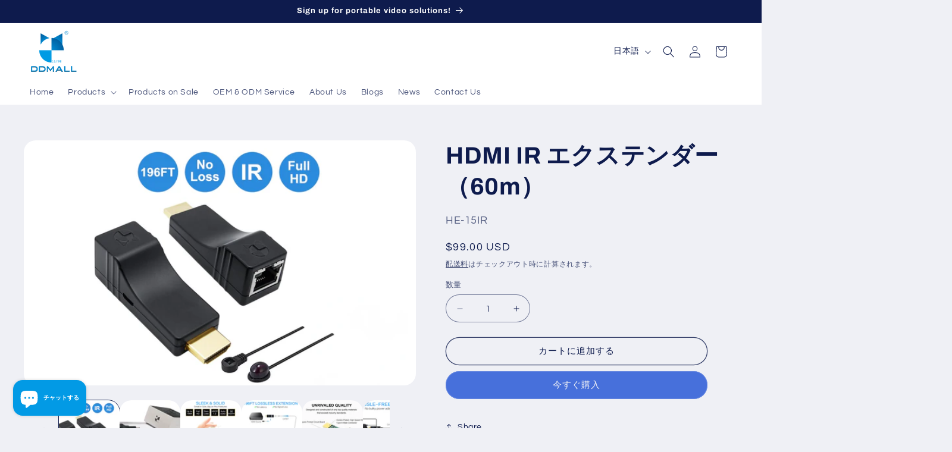

--- FILE ---
content_type: text/html; charset=utf-8
request_url: https://www.ddmalltech.com/ja/products/hdmi-ir-extender-100m-1
body_size: 71380
content:
<!doctype html>
<html class="js" lang="ja">
  <head>
    <meta charset="utf-8">
    <meta http-equiv="X-UA-Compatible" content="IE=edge">
    <meta name="viewport" content="width=device-width,initial-scale=1">
    <meta name="theme-color" content="">
    <link rel="canonical" href="https://www.ddmalltech.com/ja/products/hdmi-ir-extender-100m-1"><link rel="icon" type="image/png" href="//www.ddmalltech.com/cdn/shop/files/5f9a33b5c8bebfe58dfb8ed46ffb188d.png?crop=center&height=32&v=1696732114&width=32"><link rel="preconnect" href="https://fonts.shopifycdn.com" crossorigin><title>
      IR HDMIエクステンダー 60m｜ HDMI延長器 ｜ ビデオ エクステンダー ｜送信器｜受信器 ｜HDMI延長機器 ｜DDMALL
</title>

    
      <meta name="description" content="このコンパクトなHDMIエクステンダーキットは、単一のCAT5e/CAT6ケーブルを介してHDMIソースからビデオとオーディオを最大196フィート（60m）のリモートディスプレイに拡張します。単一ケーブルのインストール、既存のCAT5eまたはCAT6インフラストラクチャを使用したシームレスな統合を可能にし、潜在的な障害ポイントを削減しながら、複数のイーサネットケーブルを使用する手間を回避します。">
    

    

<meta property="og:site_name" content="DDMALL">
<meta property="og:url" content="https://www.ddmalltech.com/ja/products/hdmi-ir-extender-100m-1">
<meta property="og:title" content="IR HDMIエクステンダー 60m｜ HDMI延長器 ｜ ビデオ エクステンダー ｜送信器｜受信器 ｜HDMI延長機器 ｜DDMALL">
<meta property="og:type" content="product">
<meta property="og:description" content="このコンパクトなHDMIエクステンダーキットは、単一のCAT5e/CAT6ケーブルを介してHDMIソースからビデオとオーディオを最大196フィート（60m）のリモートディスプレイに拡張します。単一ケーブルのインストール、既存のCAT5eまたはCAT6インフラストラクチャを使用したシームレスな統合を可能にし、潜在的な障害ポイントを削減しながら、複数のイーサネットケーブルを使用する手間を回避します。"><meta property="og:image" content="http://www.ddmalltech.com/cdn/shop/files/1_d95efa8c-ff61-4e5e-acc3-87f6346eb137.jpg?v=1703232684">
  <meta property="og:image:secure_url" content="https://www.ddmalltech.com/cdn/shop/files/1_d95efa8c-ff61-4e5e-acc3-87f6346eb137.jpg?v=1703232684">
  <meta property="og:image:width" content="1600">
  <meta property="og:image:height" content="1000"><meta property="og:price:amount" content="99.00">
  <meta property="og:price:currency" content="USD"><meta name="twitter:site" content="@ddmalltech"><meta name="twitter:card" content="summary_large_image">
<meta name="twitter:title" content="IR HDMIエクステンダー 60m｜ HDMI延長器 ｜ ビデオ エクステンダー ｜送信器｜受信器 ｜HDMI延長機器 ｜DDMALL">
<meta name="twitter:description" content="このコンパクトなHDMIエクステンダーキットは、単一のCAT5e/CAT6ケーブルを介してHDMIソースからビデオとオーディオを最大196フィート（60m）のリモートディスプレイに拡張します。単一ケーブルのインストール、既存のCAT5eまたはCAT6インフラストラクチャを使用したシームレスな統合を可能にし、潜在的な障害ポイントを削減しながら、複数のイーサネットケーブルを使用する手間を回避します。">


    <script src="//www.ddmalltech.com/cdn/shop/t/23/assets/constants.js?v=132983761750457495441727165861" defer="defer"></script>
    <script src="//www.ddmalltech.com/cdn/shop/t/23/assets/pubsub.js?v=158357773527763999511727165862" defer="defer"></script>
    <script src="//www.ddmalltech.com/cdn/shop/t/23/assets/global.js?v=88558128918567037191727165861" defer="defer"></script>
    <script src="//www.ddmalltech.com/cdn/shop/t/23/assets/details-disclosure.js?v=13653116266235556501727165861" defer="defer"></script>
    <script src="//www.ddmalltech.com/cdn/shop/t/23/assets/details-modal.js?v=25581673532751508451727165861" defer="defer"></script>
    <script src="//www.ddmalltech.com/cdn/shop/t/23/assets/search-form.js?v=133129549252120666541727165862" defer="defer"></script><script src="//www.ddmalltech.com/cdn/shop/t/23/assets/animations.js?v=88693664871331136111727165860" defer="defer"></script><script>window.performance && window.performance.mark && window.performance.mark('shopify.content_for_header.start');</script><meta name="google-site-verification" content="OHQZb-0Pe85AWOZEXM2sLVIeC8FJ88PG3jvw7lDmZ2M">
<meta id="shopify-digital-wallet" name="shopify-digital-wallet" content="/27185152134/digital_wallets/dialog">
<meta name="shopify-checkout-api-token" content="238610ec9fa620983dcd4a32015eac07">
<meta id="in-context-paypal-metadata" data-shop-id="27185152134" data-venmo-supported="false" data-environment="production" data-locale="ja_JP" data-paypal-v4="true" data-currency="USD">
<link rel="alternate" hreflang="x-default" href="https://www.ddmalltech.com/products/hdmi-ir-extender-100m-1">
<link rel="alternate" hreflang="en" href="https://www.ddmalltech.com/products/hdmi-ir-extender-100m-1">
<link rel="alternate" hreflang="fr" href="https://www.ddmalltech.com/fr/products/hdmi-ir-extender-100m-1">
<link rel="alternate" hreflang="de" href="https://www.ddmalltech.com/de/products/hdmi-ir-extender-100m-1">
<link rel="alternate" hreflang="ja" href="https://www.ddmalltech.com/ja/products/hdmi-ir-extender-100m-1">
<link rel="alternate" hreflang="en-CA" href="https://www.ddmalltech.com/en-ca/products/hdmi-ir-extender-100m-1">
<link rel="alternate" hreflang="en-JP" href="https://www.ddmalltech.com/en-jp/products/hdmi-ir-extender-100m-1">
<link rel="alternate" type="application/json+oembed" href="https://www.ddmalltech.com/ja/products/hdmi-ir-extender-100m-1.oembed">
<script async="async" src="/checkouts/internal/preloads.js?locale=ja-US"></script>
<script id="shopify-features" type="application/json">{"accessToken":"238610ec9fa620983dcd4a32015eac07","betas":["rich-media-storefront-analytics"],"domain":"www.ddmalltech.com","predictiveSearch":true,"shopId":27185152134,"locale":"ja"}</script>
<script>var Shopify = Shopify || {};
Shopify.shop = "ddmalltech.myshopify.com";
Shopify.locale = "ja";
Shopify.currency = {"active":"USD","rate":"1.0"};
Shopify.country = "US";
Shopify.theme = {"name":"Refresh-上线版 V15.1.0","id":127657312390,"schema_name":"Refresh","schema_version":"15.1.0","theme_store_id":1567,"role":"main"};
Shopify.theme.handle = "null";
Shopify.theme.style = {"id":null,"handle":null};
Shopify.cdnHost = "www.ddmalltech.com/cdn";
Shopify.routes = Shopify.routes || {};
Shopify.routes.root = "/ja/";</script>
<script type="module">!function(o){(o.Shopify=o.Shopify||{}).modules=!0}(window);</script>
<script>!function(o){function n(){var o=[];function n(){o.push(Array.prototype.slice.apply(arguments))}return n.q=o,n}var t=o.Shopify=o.Shopify||{};t.loadFeatures=n(),t.autoloadFeatures=n()}(window);</script>
<script id="shop-js-analytics" type="application/json">{"pageType":"product"}</script>
<script defer="defer" async type="module" src="//www.ddmalltech.com/cdn/shopifycloud/shop-js/modules/v2/client.init-shop-cart-sync_CZKilf07.ja.esm.js"></script>
<script defer="defer" async type="module" src="//www.ddmalltech.com/cdn/shopifycloud/shop-js/modules/v2/chunk.common_rlhnONO2.esm.js"></script>
<script type="module">
  await import("//www.ddmalltech.com/cdn/shopifycloud/shop-js/modules/v2/client.init-shop-cart-sync_CZKilf07.ja.esm.js");
await import("//www.ddmalltech.com/cdn/shopifycloud/shop-js/modules/v2/chunk.common_rlhnONO2.esm.js");

  window.Shopify.SignInWithShop?.initShopCartSync?.({"fedCMEnabled":true,"windoidEnabled":true});

</script>
<script>(function() {
  var isLoaded = false;
  function asyncLoad() {
    if (isLoaded) return;
    isLoaded = true;
    var urls = ["https:\/\/cdn.one.store\/javascript\/dist\/1.0\/jcr-widget.js?account_id=shopify:ddmalltech.myshopify.com\u0026shop=ddmalltech.myshopify.com","https:\/\/gtranslate.io\/shopify\/gtranslate.js?shop=ddmalltech.myshopify.com"];
    for (var i = 0; i < urls.length; i++) {
      var s = document.createElement('script');
      s.type = 'text/javascript';
      s.async = true;
      s.src = urls[i];
      var x = document.getElementsByTagName('script')[0];
      x.parentNode.insertBefore(s, x);
    }
  };
  if(window.attachEvent) {
    window.attachEvent('onload', asyncLoad);
  } else {
    window.addEventListener('load', asyncLoad, false);
  }
})();</script>
<script id="__st">var __st={"a":27185152134,"offset":-25200,"reqid":"e464cafc-3d27-4da7-bc4b-da6533184ced-1768987150","pageurl":"www.ddmalltech.com\/ja\/products\/hdmi-ir-extender-100m-1","u":"b45ddc489529","p":"product","rtyp":"product","rid":4442769719430};</script>
<script>window.ShopifyPaypalV4VisibilityTracking = true;</script>
<script id="captcha-bootstrap">!function(){'use strict';const t='contact',e='account',n='new_comment',o=[[t,t],['blogs',n],['comments',n],[t,'customer']],c=[[e,'customer_login'],[e,'guest_login'],[e,'recover_customer_password'],[e,'create_customer']],r=t=>t.map((([t,e])=>`form[action*='/${t}']:not([data-nocaptcha='true']) input[name='form_type'][value='${e}']`)).join(','),a=t=>()=>t?[...document.querySelectorAll(t)].map((t=>t.form)):[];function s(){const t=[...o],e=r(t);return a(e)}const i='password',u='form_key',d=['recaptcha-v3-token','g-recaptcha-response','h-captcha-response',i],f=()=>{try{return window.sessionStorage}catch{return}},m='__shopify_v',_=t=>t.elements[u];function p(t,e,n=!1){try{const o=window.sessionStorage,c=JSON.parse(o.getItem(e)),{data:r}=function(t){const{data:e,action:n}=t;return t[m]||n?{data:e,action:n}:{data:t,action:n}}(c);for(const[e,n]of Object.entries(r))t.elements[e]&&(t.elements[e].value=n);n&&o.removeItem(e)}catch(o){console.error('form repopulation failed',{error:o})}}const l='form_type',E='cptcha';function T(t){t.dataset[E]=!0}const w=window,h=w.document,L='Shopify',v='ce_forms',y='captcha';let A=!1;((t,e)=>{const n=(g='f06e6c50-85a8-45c8-87d0-21a2b65856fe',I='https://cdn.shopify.com/shopifycloud/storefront-forms-hcaptcha/ce_storefront_forms_captcha_hcaptcha.v1.5.2.iife.js',D={infoText:'hCaptchaによる保護',privacyText:'プライバシー',termsText:'利用規約'},(t,e,n)=>{const o=w[L][v],c=o.bindForm;if(c)return c(t,g,e,D).then(n);var r;o.q.push([[t,g,e,D],n]),r=I,A||(h.body.append(Object.assign(h.createElement('script'),{id:'captcha-provider',async:!0,src:r})),A=!0)});var g,I,D;w[L]=w[L]||{},w[L][v]=w[L][v]||{},w[L][v].q=[],w[L][y]=w[L][y]||{},w[L][y].protect=function(t,e){n(t,void 0,e),T(t)},Object.freeze(w[L][y]),function(t,e,n,w,h,L){const[v,y,A,g]=function(t,e,n){const i=e?o:[],u=t?c:[],d=[...i,...u],f=r(d),m=r(i),_=r(d.filter((([t,e])=>n.includes(e))));return[a(f),a(m),a(_),s()]}(w,h,L),I=t=>{const e=t.target;return e instanceof HTMLFormElement?e:e&&e.form},D=t=>v().includes(t);t.addEventListener('submit',(t=>{const e=I(t);if(!e)return;const n=D(e)&&!e.dataset.hcaptchaBound&&!e.dataset.recaptchaBound,o=_(e),c=g().includes(e)&&(!o||!o.value);(n||c)&&t.preventDefault(),c&&!n&&(function(t){try{if(!f())return;!function(t){const e=f();if(!e)return;const n=_(t);if(!n)return;const o=n.value;o&&e.removeItem(o)}(t);const e=Array.from(Array(32),(()=>Math.random().toString(36)[2])).join('');!function(t,e){_(t)||t.append(Object.assign(document.createElement('input'),{type:'hidden',name:u})),t.elements[u].value=e}(t,e),function(t,e){const n=f();if(!n)return;const o=[...t.querySelectorAll(`input[type='${i}']`)].map((({name:t})=>t)),c=[...d,...o],r={};for(const[a,s]of new FormData(t).entries())c.includes(a)||(r[a]=s);n.setItem(e,JSON.stringify({[m]:1,action:t.action,data:r}))}(t,e)}catch(e){console.error('failed to persist form',e)}}(e),e.submit())}));const S=(t,e)=>{t&&!t.dataset[E]&&(n(t,e.some((e=>e===t))),T(t))};for(const o of['focusin','change'])t.addEventListener(o,(t=>{const e=I(t);D(e)&&S(e,y())}));const B=e.get('form_key'),M=e.get(l),P=B&&M;t.addEventListener('DOMContentLoaded',(()=>{const t=y();if(P)for(const e of t)e.elements[l].value===M&&p(e,B);[...new Set([...A(),...v().filter((t=>'true'===t.dataset.shopifyCaptcha))])].forEach((e=>S(e,t)))}))}(h,new URLSearchParams(w.location.search),n,t,e,['guest_login'])})(!0,!0)}();</script>
<script integrity="sha256-4kQ18oKyAcykRKYeNunJcIwy7WH5gtpwJnB7kiuLZ1E=" data-source-attribution="shopify.loadfeatures" defer="defer" src="//www.ddmalltech.com/cdn/shopifycloud/storefront/assets/storefront/load_feature-a0a9edcb.js" crossorigin="anonymous"></script>
<script data-source-attribution="shopify.dynamic_checkout.dynamic.init">var Shopify=Shopify||{};Shopify.PaymentButton=Shopify.PaymentButton||{isStorefrontPortableWallets:!0,init:function(){window.Shopify.PaymentButton.init=function(){};var t=document.createElement("script");t.src="https://www.ddmalltech.com/cdn/shopifycloud/portable-wallets/latest/portable-wallets.ja.js",t.type="module",document.head.appendChild(t)}};
</script>
<script data-source-attribution="shopify.dynamic_checkout.buyer_consent">
  function portableWalletsHideBuyerConsent(e){var t=document.getElementById("shopify-buyer-consent"),n=document.getElementById("shopify-subscription-policy-button");t&&n&&(t.classList.add("hidden"),t.setAttribute("aria-hidden","true"),n.removeEventListener("click",e))}function portableWalletsShowBuyerConsent(e){var t=document.getElementById("shopify-buyer-consent"),n=document.getElementById("shopify-subscription-policy-button");t&&n&&(t.classList.remove("hidden"),t.removeAttribute("aria-hidden"),n.addEventListener("click",e))}window.Shopify?.PaymentButton&&(window.Shopify.PaymentButton.hideBuyerConsent=portableWalletsHideBuyerConsent,window.Shopify.PaymentButton.showBuyerConsent=portableWalletsShowBuyerConsent);
</script>
<script>
  function portableWalletsCleanup(e){e&&e.src&&console.error("Failed to load portable wallets script "+e.src);var t=document.querySelectorAll("shopify-accelerated-checkout .shopify-payment-button__skeleton, shopify-accelerated-checkout-cart .wallet-cart-button__skeleton"),e=document.getElementById("shopify-buyer-consent");for(let e=0;e<t.length;e++)t[e].remove();e&&e.remove()}function portableWalletsNotLoadedAsModule(e){e instanceof ErrorEvent&&"string"==typeof e.message&&e.message.includes("import.meta")&&"string"==typeof e.filename&&e.filename.includes("portable-wallets")&&(window.removeEventListener("error",portableWalletsNotLoadedAsModule),window.Shopify.PaymentButton.failedToLoad=e,"loading"===document.readyState?document.addEventListener("DOMContentLoaded",window.Shopify.PaymentButton.init):window.Shopify.PaymentButton.init())}window.addEventListener("error",portableWalletsNotLoadedAsModule);
</script>

<script type="module" src="https://www.ddmalltech.com/cdn/shopifycloud/portable-wallets/latest/portable-wallets.ja.js" onError="portableWalletsCleanup(this)" crossorigin="anonymous"></script>
<script nomodule>
  document.addEventListener("DOMContentLoaded", portableWalletsCleanup);
</script>

<script id='scb4127' type='text/javascript' async='' src='https://www.ddmalltech.com/cdn/shopifycloud/privacy-banner/storefront-banner.js'></script><link id="shopify-accelerated-checkout-styles" rel="stylesheet" media="screen" href="https://www.ddmalltech.com/cdn/shopifycloud/portable-wallets/latest/accelerated-checkout-backwards-compat.css" crossorigin="anonymous">
<style id="shopify-accelerated-checkout-cart">
        #shopify-buyer-consent {
  margin-top: 1em;
  display: inline-block;
  width: 100%;
}

#shopify-buyer-consent.hidden {
  display: none;
}

#shopify-subscription-policy-button {
  background: none;
  border: none;
  padding: 0;
  text-decoration: underline;
  font-size: inherit;
  cursor: pointer;
}

#shopify-subscription-policy-button::before {
  box-shadow: none;
}

      </style>
<script id="sections-script" data-sections="header" defer="defer" src="//www.ddmalltech.com/cdn/shop/t/23/compiled_assets/scripts.js?v=1945"></script>
<script>window.performance && window.performance.mark && window.performance.mark('shopify.content_for_header.end');</script>


    <style data-shopify>
      @font-face {
  font-family: Questrial;
  font-weight: 400;
  font-style: normal;
  font-display: swap;
  src: url("//www.ddmalltech.com/cdn/fonts/questrial/questrial_n4.66abac5d8209a647b4bf8089b0451928ef144c07.woff2") format("woff2"),
       url("//www.ddmalltech.com/cdn/fonts/questrial/questrial_n4.e86c53e77682db9bf4b0ee2dd71f214dc16adda4.woff") format("woff");
}

      
      
      
      @font-face {
  font-family: Archivo;
  font-weight: 700;
  font-style: normal;
  font-display: swap;
  src: url("//www.ddmalltech.com/cdn/fonts/archivo/archivo_n7.651b020b3543640c100112be6f1c1b8e816c7f13.woff2") format("woff2"),
       url("//www.ddmalltech.com/cdn/fonts/archivo/archivo_n7.7e9106d320e6594976a7dcb57957f3e712e83c96.woff") format("woff");
}


      
        :root,
        .color-background-1 {
          --color-background: 239,240,245;
        
          --gradient-background: #eff0f5;
        

        

        --color-foreground: 14,27,77;
        --color-background-contrast: 161,166,196;
        --color-shadow: 14,27,77;
        --color-button: 71,112,219;
        --color-button-text: 239,240,245;
        --color-secondary-button: 239,240,245;
        --color-secondary-button-text: 14,27,77;
        --color-link: 14,27,77;
        --color-badge-foreground: 14,27,77;
        --color-badge-background: 239,240,245;
        --color-badge-border: 14,27,77;
        --payment-terms-background-color: rgb(239 240 245);
      }
      
        
        .color-background-2 {
          --color-background: 255,255,255;
        
          --gradient-background: #ffffff;
        

        

        --color-foreground: 14,27,77;
        --color-background-contrast: 191,191,191;
        --color-shadow: 14,27,77;
        --color-button: 14,27,77;
        --color-button-text: 255,255,255;
        --color-secondary-button: 255,255,255;
        --color-secondary-button-text: 12,184,45;
        --color-link: 12,184,45;
        --color-badge-foreground: 14,27,77;
        --color-badge-background: 255,255,255;
        --color-badge-border: 14,27,77;
        --payment-terms-background-color: rgb(255 255 255);
      }
      
        
        .color-inverse {
          --color-background: 14,27,77;
        
          --gradient-background: #0e1b4d;
        

        

        --color-foreground: 255,255,255;
        --color-background-contrast: 18,35,99;
        --color-shadow: 14,27,77;
        --color-button: 255,255,255;
        --color-button-text: 14,27,77;
        --color-secondary-button: 14,27,77;
        --color-secondary-button-text: 255,255,255;
        --color-link: 255,255,255;
        --color-badge-foreground: 255,255,255;
        --color-badge-background: 14,27,77;
        --color-badge-border: 255,255,255;
        --payment-terms-background-color: rgb(14 27 77);
      }
      
        
        .color-accent-1 {
          --color-background: 71,112,219;
        
          --gradient-background: #4770db;
        

        

        --color-foreground: 255,255,255;
        --color-background-contrast: 27,57,136;
        --color-shadow: 14,27,77;
        --color-button: 255,255,255;
        --color-button-text: 71,112,219;
        --color-secondary-button: 71,112,219;
        --color-secondary-button-text: 255,255,255;
        --color-link: 255,255,255;
        --color-badge-foreground: 255,255,255;
        --color-badge-background: 71,112,219;
        --color-badge-border: 255,255,255;
        --payment-terms-background-color: rgb(71 112 219);
      }
      
        
        .color-accent-2 {
          --color-background: 227,36,2;
        
          --gradient-background: #e32402;
        

        

        --color-foreground: 255,255,255;
        --color-background-contrast: 101,16,1;
        --color-shadow: 14,27,77;
        --color-button: 255,255,255;
        --color-button-text: 227,36,2;
        --color-secondary-button: 227,36,2;
        --color-secondary-button-text: 255,255,255;
        --color-link: 255,255,255;
        --color-badge-foreground: 255,255,255;
        --color-badge-background: 227,36,2;
        --color-badge-border: 255,255,255;
        --payment-terms-background-color: rgb(227 36 2);
      }
      
        
        .color-scheme-1b831cff-eb40-4748-8faf-e93479ebb9c9 {
          --color-background: 239,240,245;
        
          --gradient-background: #eff0f5;
        

        

        --color-foreground: 14,27,77;
        --color-background-contrast: 161,166,196;
        --color-shadow: 14,27,77;
        --color-button: 71,112,219;
        --color-button-text: 239,240,245;
        --color-secondary-button: 239,240,245;
        --color-secondary-button-text: 14,27,77;
        --color-link: 14,27,77;
        --color-badge-foreground: 14,27,77;
        --color-badge-background: 239,240,245;
        --color-badge-border: 14,27,77;
        --payment-terms-background-color: rgb(239 240 245);
      }
      

      body, .color-background-1, .color-background-2, .color-inverse, .color-accent-1, .color-accent-2, .color-scheme-1b831cff-eb40-4748-8faf-e93479ebb9c9 {
        color: rgba(var(--color-foreground), 0.75);
        background-color: rgb(var(--color-background));
      }

      :root {
        --font-body-family: Questrial, sans-serif;
        --font-body-style: normal;
        --font-body-weight: 400;
        --font-body-weight-bold: 700;

        --font-heading-family: Archivo, sans-serif;
        --font-heading-style: normal;
        --font-heading-weight: 700;

        --font-body-scale: 1.0;
        --font-heading-scale: 1.0;

        --media-padding: px;
        --media-border-opacity: 0.1;
        --media-border-width: 0px;
        --media-radius: 20px;
        --media-shadow-opacity: 0.0;
        --media-shadow-horizontal-offset: 0px;
        --media-shadow-vertical-offset: 4px;
        --media-shadow-blur-radius: 5px;
        --media-shadow-visible: 0;

        --page-width: 160rem;
        --page-width-margin: 0rem;

        --product-card-image-padding: 2.0rem;
        --product-card-corner-radius: 1.8rem;
        --product-card-text-alignment: left;
        --product-card-border-width: 0.1rem;
        --product-card-border-opacity: 1.0;
        --product-card-shadow-opacity: 0.0;
        --product-card-shadow-visible: 0;
        --product-card-shadow-horizontal-offset: 0.0rem;
        --product-card-shadow-vertical-offset: 0.4rem;
        --product-card-shadow-blur-radius: 0.5rem;

        --collection-card-image-padding: 2.0rem;
        --collection-card-corner-radius: 1.8rem;
        --collection-card-text-alignment: left;
        --collection-card-border-width: 0.1rem;
        --collection-card-border-opacity: 1.0;
        --collection-card-shadow-opacity: 0.0;
        --collection-card-shadow-visible: 0;
        --collection-card-shadow-horizontal-offset: 0.0rem;
        --collection-card-shadow-vertical-offset: 0.4rem;
        --collection-card-shadow-blur-radius: 0.5rem;

        --blog-card-image-padding: 1.6rem;
        --blog-card-corner-radius: 1.8rem;
        --blog-card-text-alignment: left;
        --blog-card-border-width: 0.1rem;
        --blog-card-border-opacity: 1.0;
        --blog-card-shadow-opacity: 0.0;
        --blog-card-shadow-visible: 0;
        --blog-card-shadow-horizontal-offset: 0.0rem;
        --blog-card-shadow-vertical-offset: 0.4rem;
        --blog-card-shadow-blur-radius: 0.5rem;

        --badge-corner-radius: 2.4rem;

        --popup-border-width: 1px;
        --popup-border-opacity: 0.1;
        --popup-corner-radius: 18px;
        --popup-shadow-opacity: 0.0;
        --popup-shadow-horizontal-offset: 0px;
        --popup-shadow-vertical-offset: 4px;
        --popup-shadow-blur-radius: 5px;

        --drawer-border-width: 1px;
        --drawer-border-opacity: 0.1;
        --drawer-shadow-opacity: 0.05;
        --drawer-shadow-horizontal-offset: 0px;
        --drawer-shadow-vertical-offset: 4px;
        --drawer-shadow-blur-radius: 5px;

        --spacing-sections-desktop: 0px;
        --spacing-sections-mobile: 0px;

        --grid-desktop-vertical-spacing: 20px;
        --grid-desktop-horizontal-spacing: 20px;
        --grid-mobile-vertical-spacing: 10px;
        --grid-mobile-horizontal-spacing: 10px;

        --text-boxes-border-opacity: 0.0;
        --text-boxes-border-width: 1px;
        --text-boxes-radius: 40px;
        --text-boxes-shadow-opacity: 0.0;
        --text-boxes-shadow-visible: 0;
        --text-boxes-shadow-horizontal-offset: 0px;
        --text-boxes-shadow-vertical-offset: 0px;
        --text-boxes-shadow-blur-radius: 0px;

        --buttons-radius: 40px;
        --buttons-radius-outset: 41px;
        --buttons-border-width: 1px;
        --buttons-border-opacity: 0.8;
        --buttons-shadow-opacity: 0.0;
        --buttons-shadow-visible: 0;
        --buttons-shadow-horizontal-offset: 0px;
        --buttons-shadow-vertical-offset: 0px;
        --buttons-shadow-blur-radius: 0px;
        --buttons-border-offset: 0.3px;

        --inputs-radius: 26px;
        --inputs-border-width: 1px;
        --inputs-border-opacity: 0.55;
        --inputs-shadow-opacity: 0.0;
        --inputs-shadow-horizontal-offset: 0px;
        --inputs-margin-offset: 0px;
        --inputs-shadow-vertical-offset: 0px;
        --inputs-shadow-blur-radius: 5px;
        --inputs-radius-outset: 27px;

        --variant-pills-radius: 40px;
        --variant-pills-border-width: 0px;
        --variant-pills-border-opacity: 1.0;
        --variant-pills-shadow-opacity: 0.0;
        --variant-pills-shadow-horizontal-offset: 0px;
        --variant-pills-shadow-vertical-offset: 0px;
        --variant-pills-shadow-blur-radius: 0px;
      }

      *,
      *::before,
      *::after {
        box-sizing: inherit;
      }

      html {
        box-sizing: border-box;
        font-size: calc(var(--font-body-scale) * 62.5%);
        height: 100%;
      }

      body {
        display: grid;
        grid-template-rows: auto auto 1fr auto;
        grid-template-columns: 100%;
        min-height: 100%;
        margin: 0;
        font-size: 1.5rem;
        letter-spacing: 0.06rem;
        line-height: calc(1 + 0.8 / var(--font-body-scale));
        font-family: var(--font-body-family);
        font-style: var(--font-body-style);
        font-weight: var(--font-body-weight);
      }

      @media screen and (min-width: 750px) {
        body {
          font-size: 1.6rem;
        }
      }
    </style>

    <link href="//www.ddmalltech.com/cdn/shop/t/23/assets/base.css?v=94266557971103095941727165860" rel="stylesheet" type="text/css" media="all" />
    <link rel="stylesheet" href="//www.ddmalltech.com/cdn/shop/t/23/assets/component-cart-items.css?v=123238115697927560811727165860" media="print" onload="this.media='all'"><link href="//www.ddmalltech.com/cdn/shop/t/23/assets/component-cart-drawer.css?v=112801333748515159671727165860" rel="stylesheet" type="text/css" media="all" />
      <link href="//www.ddmalltech.com/cdn/shop/t/23/assets/component-cart.css?v=165982380921400067651727165860" rel="stylesheet" type="text/css" media="all" />
      <link href="//www.ddmalltech.com/cdn/shop/t/23/assets/component-totals.css?v=15906652033866631521727165861" rel="stylesheet" type="text/css" media="all" />
      <link href="//www.ddmalltech.com/cdn/shop/t/23/assets/component-price.css?v=70172745017360139101727165860" rel="stylesheet" type="text/css" media="all" />
      <link href="//www.ddmalltech.com/cdn/shop/t/23/assets/component-discounts.css?v=152760482443307489271727165860" rel="stylesheet" type="text/css" media="all" />

      <link rel="preload" as="font" href="//www.ddmalltech.com/cdn/fonts/questrial/questrial_n4.66abac5d8209a647b4bf8089b0451928ef144c07.woff2" type="font/woff2" crossorigin>
      

      <link rel="preload" as="font" href="//www.ddmalltech.com/cdn/fonts/archivo/archivo_n7.651b020b3543640c100112be6f1c1b8e816c7f13.woff2" type="font/woff2" crossorigin>
      
<link href="//www.ddmalltech.com/cdn/shop/t/23/assets/component-localization-form.css?v=86199867289619414191727165860" rel="stylesheet" type="text/css" media="all" />
      <script src="//www.ddmalltech.com/cdn/shop/t/23/assets/localization-form.js?v=144176611646395275351727165862" defer="defer"></script><link
        rel="stylesheet"
        href="//www.ddmalltech.com/cdn/shop/t/23/assets/component-predictive-search.css?v=118923337488134913561727165860"
        media="print"
        onload="this.media='all'"
      ><script>
      if (Shopify.designMode) {
        document.documentElement.classList.add('shopify-design-mode');
      }
    </script>
  

<!-- BEGIN app block: shopify://apps/powerful-form-builder/blocks/app-embed/e4bcb1eb-35b2-42e6-bc37-bfe0e1542c9d --><script type="text/javascript" hs-ignore data-cookieconsent="ignore">
  var Globo = Globo || {};
  var globoFormbuilderRecaptchaInit = function(){};
  var globoFormbuilderHcaptchaInit = function(){};
  window.Globo.FormBuilder = window.Globo.FormBuilder || {};
  window.Globo.FormBuilder.shop = {"configuration":{"money_format":"${{amount}}"},"pricing":{"features":{"bulkOrderForm":false,"cartForm":false,"fileUpload":2,"removeCopyright":false,"restrictedEmailDomains":false}},"settings":{"copyright":"Powered by <a href=\"https://globosoftware.net\" target=\"_blank\">Globo</a> <a href=\"https://apps.shopify.com/form-builder-contact-form\" target=\"_blank\">Form Builder</a>","hideWaterMark":true,"reCaptcha":{"recaptchaType":"v2","siteKey":false,"languageCode":"en"},"scrollTop":false,"customCssCode":"","customCssEnabled":false,"additionalColumns":[]},"encryption_form_id":1,"url":"https://form.globosoftware.net/","CDN_URL":"https://dxo9oalx9qc1s.cloudfront.net"};

  if(window.Globo.FormBuilder.shop.settings.customCssEnabled && window.Globo.FormBuilder.shop.settings.customCssCode){
    const customStyle = document.createElement('style');
    customStyle.type = 'text/css';
    customStyle.innerHTML = window.Globo.FormBuilder.shop.settings.customCssCode;
    document.head.appendChild(customStyle);
  }

  window.Globo.FormBuilder.forms = [];
    
      
      
      
      window.Globo.FormBuilder.forms[94276] = {"94276":{"elements":[{"id":"group-1","type":"group","label":"Page 1","description":"","elements":[{"id":"text-4","type":"text","label":{"en":"Your Name","de":"First name","es":"First name","fr":"First name","it":"First name","ja":"First name"},"placeholder":"","description":"","limitCharacters":false,"characters":100,"hideLabel":false,"keepPositionLabel":false,"required":true,"ifHideLabel":false,"inputIcon":"","columnWidth":50,"onlyShowIf":false,"select":false},{"id":"text-6","type":"text","label":"Email","placeholder":"","description":"","limitCharacters":false,"characters":100,"hideLabel":false,"keepPositionLabel":false,"required":true,"ifHideLabel":false,"inputIcon":"","columnWidth":50,"conditionalField":false,"onlyShowIf":false,"select":false},{"id":"text-1","type":"text","label":{"en":"Your Country","de":"文本","es":"文本","fr":"文本","it":"文本","ja":"文本"},"placeholder":"","description":"","limitCharacters":false,"characters":100,"hideLabel":false,"keepPositionLabel":false,"columnWidth":50,"displayType":"show","displayDisjunctive":false,"conditionalField":false,"required":true},{"id":"select","type":"select","label":"Markrtplace","placeholder":"Please select","options":[{"label":{"en":"Amazon ","de":"Amazon ","es":"Amazon ","fr":"Amazon ","it":"Amazon ","ja":"Amazon "},"value":"Amazon "},{"label":"eBay","value":"eBay"},{"label":{"en":"shopify ","de":"shopify ","es":"shopify ","fr":"shopify ","it":"shopify ","ja":"shopify "},"value":"shopify "},{"label":"other","value":"other"}],"defaultOption":"","description":"","hideLabel":false,"keepPositionLabel":false,"required":true,"ifHideLabel":false,"inputIcon":"","columnWidth":50,"conditionalField":false},{"id":"text-7","type":"text","label":"Phone","placeholder":"","description":"","limitCharacters":false,"characters":100,"hideLabel":false,"keepPositionLabel":false,"required":false,"ifHideLabel":false,"inputIcon":"","columnWidth":50,"conditionalField":false,"onlyShowIf":false,"select":false},{"id":"text-2","type":"text","label":"Order ID","placeholder":"","description":"","limitCharacters":false,"characters":100,"hideLabel":false,"keepPositionLabel":false,"required":false,"ifHideLabel":false,"inputIcon":"","columnWidth":50,"conditionalField":false,"onlyShowIf":false,"select":false},{"id":"text-3","type":"text","label":{"en":"Your Company","de":"文本","es":"文本","fr":"文本","it":"文本","ja":"文本"},"placeholder":"","description":"","limitCharacters":false,"characters":100,"hideLabel":false,"keepPositionLabel":false,"columnWidth":50,"displayType":"show","displayDisjunctive":false,"conditionalField":false}]}],"errorMessage":{"required":"Required","invalid":"Invalid","invalidName":"Invalid name","invalidEmail":"Invalid email","invalidURL":"Invalid url","invalidPhone":"Invalid phone","invalidNumber":"Invalid number","invalidPassword":"Invalid password","confirmPasswordNotMatch":"Confirmed password doesn't match","customerAlreadyExists":"Customer already exists","fileSizeLimit":"File size limit","fileNotAllowed":"File not allowed","requiredCaptcha":"Required captcha","requiredProducts":"Please select product","limitQuantity":"The number of products left in stock has been exceeded","shopifyInvalidPhone":"phone - Enter a valid phone number to use this delivery method","shopifyPhoneHasAlready":"phone - Phone has already been taken","shopifyInvalidProvice":"addresses.province - is not valid","otherError":"Something went wrong, please try again"},"appearance":{"layout":"boxed","width":600,"style":"flat","mainColor":"rgba(74,144,226,1)","headingColor":"#000","labelColor":"#000","descriptionColor":"#6c757d","optionColor":"#000","paragraphColor":"#000","paragraphBackground":"#fff","background":"color","backgroundColor":"#FFF","backgroundImage":"","backgroundImageAlignment":"middle","floatingIcon":"\u003csvg aria-hidden=\"true\" focusable=\"false\" data-prefix=\"far\" data-icon=\"envelope\" class=\"svg-inline--fa fa-envelope fa-w-16\" role=\"img\" xmlns=\"http:\/\/www.w3.org\/2000\/svg\" viewBox=\"0 0 512 512\"\u003e\u003cpath fill=\"currentColor\" d=\"M464 64H48C21.49 64 0 85.49 0 112v288c0 26.51 21.49 48 48 48h416c26.51 0 48-21.49 48-48V112c0-26.51-21.49-48-48-48zm0 48v40.805c-22.422 18.259-58.168 46.651-134.587 106.49-16.841 13.247-50.201 45.072-73.413 44.701-23.208.375-56.579-31.459-73.413-44.701C106.18 199.465 70.425 171.067 48 152.805V112h416zM48 400V214.398c22.914 18.251 55.409 43.862 104.938 82.646 21.857 17.205 60.134 55.186 103.062 54.955 42.717.231 80.509-37.199 103.053-54.947 49.528-38.783 82.032-64.401 104.947-82.653V400H48z\"\u003e\u003c\/path\u003e\u003c\/svg\u003e","floatingText":"","displayOnAllPage":false,"position":"bottom right","formType":"normalForm"},"afterSubmit":{"action":"redirectToPage","message":"\u003ch4\u003eThanks for getting in touch!\u0026nbsp;\u003c\/h4\u003e\u003cp\u003e\u003cbr\u003e\u003c\/p\u003e\u003cp\u003eWe appreciate you contacting us. One of our colleagues will get back in touch with you soon!\u003c\/p\u003e\u003cp\u003e\u003cbr\u003e\u003c\/p\u003e\u003cp\u003eHave a great day!\u003c\/p\u003e","redirectUrl":"https:\/\/www.ddmalltech.com\/pages\/download","enableGa":false,"gaEventCategory":"Form Builder by Globo","gaEventAction":"Submit","gaEventLabel":"Contact us form","enableFpx":false,"fpxTrackerName":""},"footer":{"description":{"en":"\u003cp\u003e\u003cbr\u003e\u003c\/p\u003e\u003cp\u003e\u003cbr\u003e\u003c\/p\u003e\u003cp class=\"ql-align-center\"\u003e\u003cspan style=\"color: rgb(160, 174, 192); background-color: rgb(255, 255, 255);\"\u003e﻿\u003c\/span\u003e\u003c\/p\u003e","de":"\u003cp\u003eYou will receive a confirmation by email.\u003c\/p\u003e\u003cp\u003e\u003cbr\u003e\u003c\/p\u003e\u003cp\u003e*DDMALL-Tech reserves all rights in warranty decisions and contests*\u003c\/p\u003e\u003cp class=\"ql-align-center\"\u003e\u003cspan style=\"background-color: rgb(255, 255, 255); color: rgb(160, 174, 192);\"\u003e﻿\u003c\/span\u003e\u003c\/p\u003e","es":"\u003cp\u003eYou will receive a confirmation by email.\u003c\/p\u003e\u003cp\u003e\u003cbr\u003e\u003c\/p\u003e\u003cp\u003e*DDMALL-Tech reserves all rights in warranty decisions and contests*\u003c\/p\u003e\u003cp class=\"ql-align-center\"\u003e\u003cspan style=\"background-color: rgb(255, 255, 255); color: rgb(160, 174, 192);\"\u003e﻿\u003c\/span\u003e\u003c\/p\u003e","fr":"\u003cp\u003eYou will receive a confirmation by email.\u003c\/p\u003e\u003cp\u003e\u003cbr\u003e\u003c\/p\u003e\u003cp\u003e*DDMALL-Tech reserves all rights in warranty decisions and contests*\u003c\/p\u003e\u003cp class=\"ql-align-center\"\u003e\u003cspan style=\"background-color: rgb(255, 255, 255); color: rgb(160, 174, 192);\"\u003e﻿\u003c\/span\u003e\u003c\/p\u003e","it":"\u003cp\u003eYou will receive a confirmation by email.\u003c\/p\u003e\u003cp\u003e\u003cbr\u003e\u003c\/p\u003e\u003cp\u003e*DDMALL-Tech reserves all rights in warranty decisions and contests*\u003c\/p\u003e\u003cp class=\"ql-align-center\"\u003e\u003cspan style=\"background-color: rgb(255, 255, 255); color: rgb(160, 174, 192);\"\u003e﻿\u003c\/span\u003e\u003c\/p\u003e","ja":"\u003cp\u003eYou will receive a confirmation by email.\u003c\/p\u003e\u003cp\u003e\u003cbr\u003e\u003c\/p\u003e\u003cp\u003e*DDMALL-Tech reserves all rights in warranty decisions and contests*\u003c\/p\u003e\u003cp class=\"ql-align-center\"\u003e\u003cspan style=\"background-color: rgb(255, 255, 255); color: rgb(160, 174, 192);\"\u003e﻿\u003c\/span\u003e\u003c\/p\u003e"},"previousText":"Previous","nextText":"Next","submitText":{"en":"Submit your registration","de":"GET YOUR WARRANTY EXTENSION","es":"GET YOUR WARRANTY EXTENSION","fr":"GET YOUR WARRANTY EXTENSION","it":"GET YOUR WARRANTY EXTENSION","ja":"GET YOUR WARRANTY EXTENSION"},"resetButton":false,"resetButtonText":"Reset","submitFullWidth":false,"submitAlignment":"center"},"header":{"active":true,"title":{"en":"Register \u0026 Download User Manual ","de":"","es":"","fr":"","it":"","ja":""},"description":{"en":"\u003cp class=\"ql-align-justify\"\u003eHi, thanks to use DDMALL product. Please register your user information and then you will be directed to the download page, where you can download user manual and quick installation manual.\u003c\/p\u003e","de":"\u003cp class=\"ql-align-justify\"\u003e\u003cspan style=\"color: rgb(0, 0, 0);\"\u003eWith registration of supported DDMALL-Tech products you extend the current warranty by 12 months. This extension is added to the warranty that starts as of purchase date of the device supported. Total product warranty with the extended period will equate to a total of 24 months of warranty from the date of purchase.\u003c\/span\u003e\u003c\/p\u003e","es":"\u003cp class=\"ql-align-justify\"\u003e\u003cspan style=\"color: rgb(0, 0, 0);\"\u003eWith registration of supported DDMALL-Tech products you extend the current warranty by 12 months. This extension is added to the warranty that starts as of purchase date of the device supported. Total product warranty with the extended period will equate to a total of 24 months of warranty from the date of purchase.\u003c\/span\u003e\u003c\/p\u003e","fr":"\u003cp class=\"ql-align-justify\"\u003e\u003cspan style=\"color: rgb(0, 0, 0);\"\u003eWith registration of supported DDMALL-Tech products you extend the current warranty by 12 months. This extension is added to the warranty that starts as of purchase date of the device supported. Total product warranty with the extended period will equate to a total of 24 months of warranty from the date of purchase.\u003c\/span\u003e\u003c\/p\u003e","it":"\u003cp class=\"ql-align-justify\"\u003e\u003cspan style=\"color: rgb(0, 0, 0);\"\u003eWith registration of supported DDMALL-Tech products you extend the current warranty by 12 months. This extension is added to the warranty that starts as of purchase date of the device supported. Total product warranty with the extended period will equate to a total of 24 months of warranty from the date of purchase.\u003c\/span\u003e\u003c\/p\u003e","ja":"\u003cp class=\"ql-align-justify\"\u003e\u003cspan style=\"color: rgb(0, 0, 0);\"\u003eWith registration of supported DDMALL-Tech products you extend the current warranty by 12 months. This extension is added to the warranty that starts as of purchase date of the device supported. Total product warranty with the extended period will equate to a total of 24 months of warranty from the date of purchase.\u003c\/span\u003e\u003c\/p\u003e"},"headerAlignment":"left"},"isStepByStepForm":true,"publish":{"requiredLogin":false,"requiredLoginMessage":"Please \u003ca href=\"\/account\/login\" title=\"login\"\u003elogin\u003c\/a\u003e to continue","publishType":"embedCode","embedCode":"\u003cdiv class=\"globo-formbuilder\" data-id=\"OTQyNzY=\"\u003e\u003c\/div\u003e","shortCode":"{formbuilder:OTQyNzY=}","popup":"\u003cbutton class=\"globo-formbuilder-open\" data-id=\"OTQyNzY=\"\u003eOpen form\u003c\/button\u003e","lightbox":"\u003cdiv class=\"globo-form-publish-modal lightbox hidden\" data-id=\"OTQyNzY=\"\u003e\u003cdiv class=\"globo-form-modal-content\"\u003e\u003cdiv class=\"globo-formbuilder\" data-id=\"OTQyNzY=\"\u003e\u003c\/div\u003e\u003c\/div\u003e\u003c\/div\u003e","enableAddShortCode":false,"selectPage":"83244580998","selectPositionOnPage":"top","selectTime":"forever","setCookie":"1"},"reCaptcha":{"enable":false},"html":"\n\u003cdiv class=\"globo-form boxed-form globo-form-id-94276\" data-locale=\"en\" \u003e\n\n\u003cstyle\u003e\n\n\n\n.globo-form-id-94276 .globo-form-app{\n    max-width: 600px;\n    width: -webkit-fill-available;\n    \n    background-color: #FFF;\n    \n    \n}\n\n.globo-form-id-94276 .globo-form-app .globo-heading{\n    color: #000\n}\n\n\n.globo-form-id-94276 .globo-form-app .header {\n    text-align:left;\n}\n\n\n.globo-form-id-94276 .globo-form-app .globo-description,\n.globo-form-id-94276 .globo-form-app .header .globo-description{\n    color: #6c757d\n}\n.globo-form-id-94276 .globo-form-app .globo-label,\n.globo-form-id-94276 .globo-form-app .globo-form-control label.globo-label,\n.globo-form-id-94276 .globo-form-app .globo-form-control label.globo-label span.label-content{\n    color: #000;\n    text-align: left !important;\n}\n.globo-form-id-94276 .globo-form-app .globo-label.globo-position-label{\n    height: 20px !important;\n}\n.globo-form-id-94276 .globo-form-app .globo-form-control .help-text.globo-description,\n.globo-form-id-94276 .globo-form-app .globo-form-control span.globo-description{\n    color: #6c757d\n}\n.globo-form-id-94276 .globo-form-app .globo-form-control .checkbox-wrapper .globo-option,\n.globo-form-id-94276 .globo-form-app .globo-form-control .radio-wrapper .globo-option\n{\n    color: #000\n}\n.globo-form-id-94276 .globo-form-app .footer,\n.globo-form-id-94276 .globo-form-app .gfb__footer{\n    text-align:center;\n}\n.globo-form-id-94276 .globo-form-app .footer button,\n.globo-form-id-94276 .globo-form-app .gfb__footer button{\n    border:1px solid rgba(74,144,226,1);\n    \n}\n.globo-form-id-94276 .globo-form-app .footer button.submit,\n.globo-form-id-94276 .globo-form-app .gfb__footer button.submit\n.globo-form-id-94276 .globo-form-app .footer button.checkout,\n.globo-form-id-94276 .globo-form-app .gfb__footer button.checkout,\n.globo-form-id-94276 .globo-form-app .footer button.action.loading .spinner,\n.globo-form-id-94276 .globo-form-app .gfb__footer button.action.loading .spinner{\n    background-color: rgba(74,144,226,1);\n    color : #ffffff;\n}\n.globo-form-id-94276 .globo-form-app .globo-form-control .star-rating\u003efieldset:not(:checked)\u003elabel:before {\n    content: url('data:image\/svg+xml; utf8, \u003csvg aria-hidden=\"true\" focusable=\"false\" data-prefix=\"far\" data-icon=\"star\" class=\"svg-inline--fa fa-star fa-w-18\" role=\"img\" xmlns=\"http:\/\/www.w3.org\/2000\/svg\" viewBox=\"0 0 576 512\"\u003e\u003cpath fill=\"rgba(74,144,226,1)\" d=\"M528.1 171.5L382 150.2 316.7 17.8c-11.7-23.6-45.6-23.9-57.4 0L194 150.2 47.9 171.5c-26.2 3.8-36.7 36.1-17.7 54.6l105.7 103-25 145.5c-4.5 26.3 23.2 46 46.4 33.7L288 439.6l130.7 68.7c23.2 12.2 50.9-7.4 46.4-33.7l-25-145.5 105.7-103c19-18.5 8.5-50.8-17.7-54.6zM388.6 312.3l23.7 138.4L288 385.4l-124.3 65.3 23.7-138.4-100.6-98 139-20.2 62.2-126 62.2 126 139 20.2-100.6 98z\"\u003e\u003c\/path\u003e\u003c\/svg\u003e');\n}\n.globo-form-id-94276 .globo-form-app .globo-form-control .star-rating\u003efieldset\u003einput:checked ~ label:before {\n    content: url('data:image\/svg+xml; utf8, \u003csvg aria-hidden=\"true\" focusable=\"false\" data-prefix=\"fas\" data-icon=\"star\" class=\"svg-inline--fa fa-star fa-w-18\" role=\"img\" xmlns=\"http:\/\/www.w3.org\/2000\/svg\" viewBox=\"0 0 576 512\"\u003e\u003cpath fill=\"rgba(74,144,226,1)\" d=\"M259.3 17.8L194 150.2 47.9 171.5c-26.2 3.8-36.7 36.1-17.7 54.6l105.7 103-25 145.5c-4.5 26.3 23.2 46 46.4 33.7L288 439.6l130.7 68.7c23.2 12.2 50.9-7.4 46.4-33.7l-25-145.5 105.7-103c19-18.5 8.5-50.8-17.7-54.6L382 150.2 316.7 17.8c-11.7-23.6-45.6-23.9-57.4 0z\"\u003e\u003c\/path\u003e\u003c\/svg\u003e');\n}\n.globo-form-id-94276 .globo-form-app .globo-form-control .star-rating\u003efieldset:not(:checked)\u003elabel:hover:before,\n.globo-form-id-94276 .globo-form-app .globo-form-control .star-rating\u003efieldset:not(:checked)\u003elabel:hover ~ label:before{\n    content : url('data:image\/svg+xml; utf8, \u003csvg aria-hidden=\"true\" focusable=\"false\" data-prefix=\"fas\" data-icon=\"star\" class=\"svg-inline--fa fa-star fa-w-18\" role=\"img\" xmlns=\"http:\/\/www.w3.org\/2000\/svg\" viewBox=\"0 0 576 512\"\u003e\u003cpath fill=\"rgba(74,144,226,1)\" d=\"M259.3 17.8L194 150.2 47.9 171.5c-26.2 3.8-36.7 36.1-17.7 54.6l105.7 103-25 145.5c-4.5 26.3 23.2 46 46.4 33.7L288 439.6l130.7 68.7c23.2 12.2 50.9-7.4 46.4-33.7l-25-145.5 105.7-103c19-18.5 8.5-50.8-17.7-54.6L382 150.2 316.7 17.8c-11.7-23.6-45.6-23.9-57.4 0z\"\u003e\u003c\/path\u003e\u003c\/svg\u003e')\n}\n.globo-form-id-94276 .globo-form-app .globo-form-control .radio-wrapper .radio-input:checked ~ .radio-label:after {\n    background: rgba(74,144,226,1);\n    background: radial-gradient(rgba(74,144,226,1) 40%, #fff 45%);\n}\n.globo-form-id-94276 .globo-form-app .globo-form-control .checkbox-wrapper .checkbox-input:checked ~ .checkbox-label:before {\n    border-color: rgba(74,144,226,1);\n    box-shadow: 0 4px 6px rgba(50,50,93,0.11), 0 1px 3px rgba(0,0,0,0.08);\n    background-color: rgba(74,144,226,1);\n}\n.globo-form-id-94276 .globo-form-app .step.-completed .step__number,\n.globo-form-id-94276 .globo-form-app .line.-progress,\n.globo-form-id-94276 .globo-form-app .line.-start{\n    background-color: rgba(74,144,226,1);\n}\n.globo-form-id-94276 .globo-form-app .checkmark__check,\n.globo-form-id-94276 .globo-form-app .checkmark__circle{\n    stroke: rgba(74,144,226,1);\n}\n.globo-form-id-94276 .floating-button{\n    background-color: rgba(74,144,226,1);\n}\n.globo-form-id-94276 .globo-form-app .globo-form-control .checkbox-wrapper .checkbox-input ~ .checkbox-label:before,\n.globo-form-app .globo-form-control .radio-wrapper .radio-input ~ .radio-label:after{\n    border-color : rgba(74,144,226,1);\n}\n.globo-form-id-94276 .flatpickr-day.selected, \n.globo-form-id-94276 .flatpickr-day.startRange, \n.globo-form-id-94276 .flatpickr-day.endRange, \n.globo-form-id-94276 .flatpickr-day.selected.inRange, \n.globo-form-id-94276 .flatpickr-day.startRange.inRange, \n.globo-form-id-94276 .flatpickr-day.endRange.inRange, \n.globo-form-id-94276 .flatpickr-day.selected:focus, \n.globo-form-id-94276 .flatpickr-day.startRange:focus, \n.globo-form-id-94276 .flatpickr-day.endRange:focus, \n.globo-form-id-94276 .flatpickr-day.selected:hover, \n.globo-form-id-94276 .flatpickr-day.startRange:hover, \n.globo-form-id-94276 .flatpickr-day.endRange:hover, \n.globo-form-id-94276 .flatpickr-day.selected.prevMonthDay, \n.globo-form-id-94276 .flatpickr-day.startRange.prevMonthDay, \n.globo-form-id-94276 .flatpickr-day.endRange.prevMonthDay, \n.globo-form-id-94276 .flatpickr-day.selected.nextMonthDay, \n.globo-form-id-94276 .flatpickr-day.startRange.nextMonthDay, \n.globo-form-id-94276 .flatpickr-day.endRange.nextMonthDay {\n    background: rgba(74,144,226,1);\n    border-color: rgba(74,144,226,1);\n}\n.globo-form-id-94276 .globo-paragraph,\n.globo-form-id-94276 .globo-paragraph * {\n    background: #fff !important;\n    color: #000 !important;\n    width: 100%!important;\n}\n\n\u003c\/style\u003e\n\u003cstyle\u003e\n    :root .globo-form-app[data-id=\"94276\"]{\n        --gfb-primary-color: rgba(74,144,226,1);\n        --gfb-form-width: 600px;\n        --gfb-font-family: inherit;\n        --gfb-font-style: inherit;\n        \n        --gfb-bg-color: #FFF;\n        --gfb-bg-position: top;\n        \n            --gfb-bg-color: #FFF;\n        \n        \n    }\n\u003c\/style\u003e\n\u003cdiv class=\"globo-form-app boxed-layout gfb-style-flat\" data-id=94276\u003e\n    \u003cdiv class=\"header dismiss hidden\" onclick=\"Globo.FormBuilder.closeModalForm(this)\"\u003e\n        \u003csvg width=20 height=20 viewBox=\"0 0 20 20\" class=\"\" focusable=\"false\" aria-hidden=\"true\"\u003e\u003cpath d=\"M11.414 10l4.293-4.293a.999.999 0 1 0-1.414-1.414L10 8.586 5.707 4.293a.999.999 0 1 0-1.414 1.414L8.586 10l-4.293 4.293a.999.999 0 1 0 1.414 1.414L10 11.414l4.293 4.293a.997.997 0 0 0 1.414 0 .999.999 0 0 0 0-1.414L11.414 10z\" fill-rule=\"evenodd\"\u003e\u003c\/path\u003e\u003c\/svg\u003e\n    \u003c\/div\u003e\n    \u003cform class=\"g-container\" novalidate action=\"\/api\/front\/form\/94276\/send\" method=\"POST\" enctype=\"multipart\/form-data\" data-id=94276\u003e\n        \n            \n            \u003cdiv class=\"header\"\u003e\n                \u003ch3 class=\"title globo-heading\"\u003eRegister \u0026 Download User Manual \u003c\/h3\u003e\n                \n                \u003cdiv class=\"description globo-description\"\u003e\u003cp class=\"ql-align-justify\"\u003eHi, thanks to use DDMALL product. Please register your user information and then you will be directed to the download page, where you can download user manual and quick installation manual.\u003c\/p\u003e\u003c\/div\u003e\n                \n            \u003c\/div\u003e\n            \n        \n        \n            \u003cdiv class=\"globo-formbuilder-wizard\" data-id=94276\u003e\n                \u003cdiv class=\"wizard__content\"\u003e\n                    \u003cheader class=\"wizard__header\"\u003e\n                        \u003cdiv class=\"wizard__steps\"\u003e\n                        \u003cnav class=\"steps hidden\"\u003e\n                            \n                            \n                                \n                            \n                            \n                                \n                                \n                                \n                                \n                                \u003cdiv class=\"step last \" data-element-id=\"group-1\"  data-step=\"0\" \u003e\n                                    \u003cdiv class=\"step__content\"\u003e\n                                        \u003cp class=\"step__number\"\u003e\u003c\/p\u003e\n                                        \u003csvg class=\"checkmark\" xmlns=\"http:\/\/www.w3.org\/2000\/svg\" width=52 height=52 viewBox=\"0 0 52 52\"\u003e\n                                            \u003ccircle class=\"checkmark__circle\" cx=\"26\" cy=\"26\" r=\"25\" fill=\"none\"\/\u003e\n                                            \u003cpath class=\"checkmark__check\" fill=\"none\" d=\"M14.1 27.2l7.1 7.2 16.7-16.8\"\/\u003e\n                                        \u003c\/svg\u003e\n                                        \u003cdiv class=\"lines\"\u003e\n                                            \n                                                \u003cdiv class=\"line -start\"\u003e\u003c\/div\u003e\n                                            \n                                            \u003cdiv class=\"line -background\"\u003e\n                                            \u003c\/div\u003e\n                                            \u003cdiv class=\"line -progress\"\u003e\n                                            \u003c\/div\u003e\n                                        \u003c\/div\u003e  \n                                    \u003c\/div\u003e\n                                \u003c\/div\u003e\n                            \n                        \u003c\/nav\u003e\n                        \u003c\/div\u003e\n                    \u003c\/header\u003e\n                    \u003cdiv class=\"panels\"\u003e\n                        \n                        \n                        \n                        \n                        \u003cdiv class=\"panel \" data-element-id=\"group-1\" data-id=94276  data-step=\"0\" style=\"padding-top:0\"\u003e\n                            \n                                \n                                    \n\n\n\n\n\n\n\n\n\n\n\n\u003cdiv class=\"globo-form-control layout-2-column\" \u003e\n    \u003clabel for=\"94276-text-4\" class=\"flat-label globo-label \"\u003e\u003cspan class=\"label-content\" data-label=\"Your Name\"\u003eYour Name\u003c\/span\u003e\u003cspan class=\"text-danger text-smaller\"\u003e *\u003c\/span\u003e\u003c\/label\u003e\n    \u003cdiv class=\"globo-form-input\"\u003e\n        \n        \u003cinput type=\"text\"  data-type=\"text\" class=\"flat-input\" id=\"94276-text-4\" name=\"text-4\" placeholder=\"\" presence  \u003e\n    \u003c\/div\u003e\n    \n    \u003csmall class=\"messages\"\u003e\u003c\/small\u003e\n\u003c\/div\u003e\n\n\n\n                                \n                                    \n\n\n\n\n\n\n\n\n\n\n\n\u003cdiv class=\"globo-form-control layout-2-column\" \u003e\n    \u003clabel for=\"94276-text-6\" class=\"flat-label globo-label \"\u003e\u003cspan class=\"label-content\" data-label=\"Email\"\u003eEmail\u003c\/span\u003e\u003cspan class=\"text-danger text-smaller\"\u003e *\u003c\/span\u003e\u003c\/label\u003e\n    \u003cdiv class=\"globo-form-input\"\u003e\n        \n        \u003cinput type=\"text\"  data-type=\"text\" class=\"flat-input\" id=\"94276-text-6\" name=\"text-6\" placeholder=\"\" presence  \u003e\n    \u003c\/div\u003e\n    \n    \u003csmall class=\"messages\"\u003e\u003c\/small\u003e\n\u003c\/div\u003e\n\n\n\n                                \n                                    \n\n\n\n\n\n\n\n\n\n\n\n\u003cdiv class=\"globo-form-control layout-2-column\" \u003e\n    \u003clabel for=\"94276-text-1\" class=\"flat-label globo-label \"\u003e\u003cspan class=\"label-content\" data-label=\"Your Country\"\u003eYour Country\u003c\/span\u003e\u003cspan class=\"text-danger text-smaller\"\u003e *\u003c\/span\u003e\u003c\/label\u003e\n    \u003cdiv class=\"globo-form-input\"\u003e\n        \n        \u003cinput type=\"text\"  data-type=\"text\" class=\"flat-input\" id=\"94276-text-1\" name=\"text-1\" placeholder=\"\" presence  \u003e\n    \u003c\/div\u003e\n    \n    \u003csmall class=\"messages\"\u003e\u003c\/small\u003e\n\u003c\/div\u003e\n\n\n\n                                \n                                    \n\n\n\n\n\n\n\n\n\n\n\n\u003cdiv class=\"globo-form-control layout-2-column\"  data-default-value=\"\"\u003e\n    \u003clabel for=\"94276-select\" class=\"flat-label globo-label \"\u003e\u003cspan class=\"label-content\" data-label=\"Markrtplace\"\u003eMarkrtplace\u003c\/span\u003e\u003cspan class=\"text-danger text-smaller\"\u003e *\u003c\/span\u003e\u003c\/label\u003e\n    \n    \n    \u003cdiv class=\"globo-form-input\"\u003e\n        \n        \u003cselect name=\"select\"  id=\"94276-select\" class=\"flat-input\" presence\u003e\n            \u003coption selected=\"selected\" value=\"\" disabled=\"disabled\"\u003ePlease select\u003c\/option\u003e\n            \n            \u003coption value=\"Amazon \" \u003eAmazon \u003c\/option\u003e\n            \n            \u003coption value=\"eBay\" \u003eeBay\u003c\/option\u003e\n            \n            \u003coption value=\"shopify \" \u003eshopify \u003c\/option\u003e\n            \n            \u003coption value=\"other\" \u003eother\u003c\/option\u003e\n            \n        \u003c\/select\u003e\n    \u003c\/div\u003e\n    \n    \u003csmall class=\"messages\"\u003e\u003c\/small\u003e\n\u003c\/div\u003e\n\n\n                                \n                                    \n\n\n\n\n\n\n\n\n\n\n\n\u003cdiv class=\"globo-form-control layout-2-column\" \u003e\n    \u003clabel for=\"94276-text-7\" class=\"flat-label globo-label \"\u003e\u003cspan class=\"label-content\" data-label=\"Phone\"\u003ePhone\u003c\/span\u003e\u003cspan\u003e\u003c\/span\u003e\u003c\/label\u003e\n    \u003cdiv class=\"globo-form-input\"\u003e\n        \n        \u003cinput type=\"text\"  data-type=\"text\" class=\"flat-input\" id=\"94276-text-7\" name=\"text-7\" placeholder=\"\"   \u003e\n    \u003c\/div\u003e\n    \n    \u003csmall class=\"messages\"\u003e\u003c\/small\u003e\n\u003c\/div\u003e\n\n\n\n                                \n                                    \n\n\n\n\n\n\n\n\n\n\n\n\u003cdiv class=\"globo-form-control layout-2-column\" \u003e\n    \u003clabel for=\"94276-text-2\" class=\"flat-label globo-label \"\u003e\u003cspan class=\"label-content\" data-label=\"Order ID\"\u003eOrder ID\u003c\/span\u003e\u003cspan\u003e\u003c\/span\u003e\u003c\/label\u003e\n    \u003cdiv class=\"globo-form-input\"\u003e\n        \n        \u003cinput type=\"text\"  data-type=\"text\" class=\"flat-input\" id=\"94276-text-2\" name=\"text-2\" placeholder=\"\"   \u003e\n    \u003c\/div\u003e\n    \n    \u003csmall class=\"messages\"\u003e\u003c\/small\u003e\n\u003c\/div\u003e\n\n\n\n                                \n                                    \n\n\n\n\n\n\n\n\n\n\n\n\u003cdiv class=\"globo-form-control layout-2-column\" \u003e\n    \u003clabel for=\"94276-text-3\" class=\"flat-label globo-label \"\u003e\u003cspan class=\"label-content\" data-label=\"Your Company\"\u003eYour Company\u003c\/span\u003e\u003cspan\u003e\u003c\/span\u003e\u003c\/label\u003e\n    \u003cdiv class=\"globo-form-input\"\u003e\n        \n        \u003cinput type=\"text\"  data-type=\"text\" class=\"flat-input\" id=\"94276-text-3\" name=\"text-3\" placeholder=\"\"   \u003e\n    \u003c\/div\u003e\n    \n    \u003csmall class=\"messages\"\u003e\u003c\/small\u003e\n\u003c\/div\u003e\n\n\n\n                                \n                            \n                            \n                                \n                            \n                        \u003c\/div\u003e\n                        \n                    \u003c\/div\u003e\n                    \n                        \n                    \n                    \u003cdiv class=\"message error\" data-other-error=\"Something went wrong, please try again\"\u003e\n                        \u003cdiv class=\"content\"\u003e\u003c\/div\u003e\n                        \u003cdiv class=\"dismiss\" onclick=\"Globo.FormBuilder.dismiss(this)\"\u003e\n                            \u003csvg width=20 height=20 viewBox=\"0 0 20 20\" class=\"\" focusable=\"false\" aria-hidden=\"true\"\u003e\u003cpath d=\"M11.414 10l4.293-4.293a.999.999 0 1 0-1.414-1.414L10 8.586 5.707 4.293a.999.999 0 1 0-1.414 1.414L8.586 10l-4.293 4.293a.999.999 0 1 0 1.414 1.414L10 11.414l4.293 4.293a.997.997 0 0 0 1.414 0 .999.999 0 0 0 0-1.414L11.414 10z\" fill-rule=\"evenodd\"\u003e\u003c\/path\u003e\u003c\/svg\u003e\n                        \u003c\/div\u003e\n                    \u003c\/div\u003e\n                    \n                        \n                        \u003cdiv class=\"message success\"\u003e\n                            \u003cdiv class=\"content\"\u003e\u003ch4\u003eThanks for getting in touch!\u0026nbsp;\u003c\/h4\u003e\u003cp\u003e\u003cbr\u003e\u003c\/p\u003e\u003cp\u003eWe appreciate you contacting us. One of our colleagues will get back in touch with you soon!\u003c\/p\u003e\u003cp\u003e\u003cbr\u003e\u003c\/p\u003e\u003cp\u003eHave a great day!\u003c\/p\u003e\u003c\/div\u003e\n                            \u003cdiv class=\"dismiss\" onclick=\"Globo.FormBuilder.dismiss(this)\"\u003e\n                                \u003csvg width=20 height=20 width=20 height=20 viewBox=\"0 0 20 20\" class=\"\" focusable=\"false\" aria-hidden=\"true\"\u003e\u003cpath d=\"M11.414 10l4.293-4.293a.999.999 0 1 0-1.414-1.414L10 8.586 5.707 4.293a.999.999 0 1 0-1.414 1.414L8.586 10l-4.293 4.293a.999.999 0 1 0 1.414 1.414L10 11.414l4.293 4.293a.997.997 0 0 0 1.414 0 .999.999 0 0 0 0-1.414L11.414 10z\" fill-rule=\"evenodd\"\u003e\u003c\/path\u003e\u003c\/svg\u003e\n                            \u003c\/div\u003e\n                        \u003c\/div\u003e\n                        \n                    \n                    \u003cdiv class=\"gfb__footer wizard__footer\"\u003e\n                        \n                            \n                            \u003cdiv class=\"description globo-description\"\u003e\u003cp\u003e\u003cbr\u003e\u003c\/p\u003e\u003cp\u003e\u003cbr\u003e\u003c\/p\u003e\u003cp class=\"ql-align-center\"\u003e\u003cspan style=\"color: rgb(160, 174, 192); background-color: rgb(255, 255, 255);\"\u003e﻿\u003c\/span\u003e\u003c\/p\u003e\u003c\/div\u003e\n                            \n                        \n                        \u003cbutton type=\"button\" class=\"action previous hidden flat-button\"\u003ePrevious\u003c\/button\u003e\n                        \u003cbutton type=\"button\" class=\"action next submit flat-button\" data-submitting-text=\"\" data-submit-text='\u003cspan class=\"spinner\"\u003e\u003c\/span\u003eSubmit your registration' data-next-text=\"Next\" \u003e\u003cspan class=\"spinner\"\u003e\u003c\/span\u003eNext\u003c\/button\u003e\n                        \n                        \u003cp class=\"wizard__congrats-message\"\u003e\u003c\/p\u003e\n                    \u003c\/div\u003e\n                \u003c\/div\u003e\n            \u003c\/div\u003e\n        \n        \u003cinput type=\"hidden\" value=\"\" name=\"customer[id]\"\u003e\n        \u003cinput type=\"hidden\" value=\"\" name=\"customer[email]\"\u003e\n        \u003cinput type=\"hidden\" value=\"\" name=\"customer[name]\"\u003e\n        \u003cinput type=\"hidden\" value=\"\" name=\"page[title]\"\u003e\n        \u003cinput type=\"hidden\" value=\"\" name=\"page[href]\"\u003e\n        \u003cinput type=\"hidden\" value=\"\" name=\"_keyLabel\"\u003e\n    \u003c\/form\u003e\n    \n    \u003cdiv class=\"message success\"\u003e\n        \u003cdiv class=\"content\"\u003e\u003ch4\u003eThanks for getting in touch!\u0026nbsp;\u003c\/h4\u003e\u003cp\u003e\u003cbr\u003e\u003c\/p\u003e\u003cp\u003eWe appreciate you contacting us. One of our colleagues will get back in touch with you soon!\u003c\/p\u003e\u003cp\u003e\u003cbr\u003e\u003c\/p\u003e\u003cp\u003eHave a great day!\u003c\/p\u003e\u003c\/div\u003e\n        \u003cdiv class=\"dismiss\" onclick=\"Globo.FormBuilder.dismiss(this)\"\u003e\n            \u003csvg width=20 height=20 viewBox=\"0 0 20 20\" class=\"\" focusable=\"false\" aria-hidden=\"true\"\u003e\u003cpath d=\"M11.414 10l4.293-4.293a.999.999 0 1 0-1.414-1.414L10 8.586 5.707 4.293a.999.999 0 1 0-1.414 1.414L8.586 10l-4.293 4.293a.999.999 0 1 0 1.414 1.414L10 11.414l4.293 4.293a.997.997 0 0 0 1.414 0 .999.999 0 0 0 0-1.414L11.414 10z\" fill-rule=\"evenodd\"\u003e\u003c\/path\u003e\u003c\/svg\u003e\n        \u003c\/div\u003e\n    \u003c\/div\u003e\n    \n\u003c\/div\u003e\n\n\u003c\/div\u003e\n"}}[94276];
      
    
  
  window.Globo.FormBuilder.url = window.Globo.FormBuilder.shop.url;
  window.Globo.FormBuilder.CDN_URL = window.Globo.FormBuilder.shop.CDN_URL ?? window.Globo.FormBuilder.shop.url;
  window.Globo.FormBuilder.themeOs20 = true;
  window.Globo.FormBuilder.searchProductByJson = true;
  
  
  window.Globo.FormBuilder.__webpack_public_path_2__ = "https://cdn.shopify.com/extensions/019bde9b-ec85-74c8-a198-8278afe00c90/powerful-form-builder-274/assets/";Globo.FormBuilder.page = {
    href : window.location.href,
    type: "product"
  };
  Globo.FormBuilder.page.title = document.title

  
    Globo.FormBuilder.product= {
      title : 'HDMI IR エクステンダー（60m）',
      type : 'HDMI Extenders',
      vendor : 'DDMALL',
      url : window.location.href
    }
  
  if(window.AVADA_SPEED_WHITELIST){
    const pfbs_w = new RegExp("powerful-form-builder", 'i')
    if(Array.isArray(window.AVADA_SPEED_WHITELIST)){
      window.AVADA_SPEED_WHITELIST.push(pfbs_w)
    }else{
      window.AVADA_SPEED_WHITELIST = [pfbs_w]
    }
  }

  Globo.FormBuilder.shop.configuration = Globo.FormBuilder.shop.configuration || {};
  Globo.FormBuilder.shop.configuration.money_format = "${{amount}}";
</script>
<script src="https://cdn.shopify.com/extensions/019bde9b-ec85-74c8-a198-8278afe00c90/powerful-form-builder-274/assets/globo.formbuilder.index.js" defer="defer" data-cookieconsent="ignore"></script>




<!-- END app block --><!-- BEGIN app block: shopify://apps/pagefly-page-builder/blocks/app-embed/83e179f7-59a0-4589-8c66-c0dddf959200 -->

<!-- BEGIN app snippet: pagefly-cro-ab-testing-main -->







<script>
  ;(function () {
    const url = new URL(window.location)
    const viewParam = url.searchParams.get('view')
    if (viewParam && viewParam.includes('variant-pf-')) {
      url.searchParams.set('pf_v', viewParam)
      url.searchParams.delete('view')
      window.history.replaceState({}, '', url)
    }
  })()
</script>



<script type='module'>
  
  window.PAGEFLY_CRO = window.PAGEFLY_CRO || {}

  window.PAGEFLY_CRO['data_debug'] = {
    original_template_suffix: "all_products",
    allow_ab_test: false,
    ab_test_start_time: 0,
    ab_test_end_time: 0,
    today_date_time: 1768987150000,
  }
  window.PAGEFLY_CRO['GA4'] = { enabled: false}
</script>

<!-- END app snippet -->








  <script src='https://cdn.shopify.com/extensions/019bb4f9-aed6-78a3-be91-e9d44663e6bf/pagefly-page-builder-215/assets/pagefly-helper.js' defer='defer'></script>

  <script src='https://cdn.shopify.com/extensions/019bb4f9-aed6-78a3-be91-e9d44663e6bf/pagefly-page-builder-215/assets/pagefly-general-helper.js' defer='defer'></script>

  <script src='https://cdn.shopify.com/extensions/019bb4f9-aed6-78a3-be91-e9d44663e6bf/pagefly-page-builder-215/assets/pagefly-snap-slider.js' defer='defer'></script>

  <script src='https://cdn.shopify.com/extensions/019bb4f9-aed6-78a3-be91-e9d44663e6bf/pagefly-page-builder-215/assets/pagefly-slideshow-v3.js' defer='defer'></script>

  <script src='https://cdn.shopify.com/extensions/019bb4f9-aed6-78a3-be91-e9d44663e6bf/pagefly-page-builder-215/assets/pagefly-slideshow-v4.js' defer='defer'></script>

  <script src='https://cdn.shopify.com/extensions/019bb4f9-aed6-78a3-be91-e9d44663e6bf/pagefly-page-builder-215/assets/pagefly-glider.js' defer='defer'></script>

  <script src='https://cdn.shopify.com/extensions/019bb4f9-aed6-78a3-be91-e9d44663e6bf/pagefly-page-builder-215/assets/pagefly-slideshow-v1-v2.js' defer='defer'></script>

  <script src='https://cdn.shopify.com/extensions/019bb4f9-aed6-78a3-be91-e9d44663e6bf/pagefly-page-builder-215/assets/pagefly-product-media.js' defer='defer'></script>

  <script src='https://cdn.shopify.com/extensions/019bb4f9-aed6-78a3-be91-e9d44663e6bf/pagefly-page-builder-215/assets/pagefly-product.js' defer='defer'></script>


<script id='pagefly-helper-data' type='application/json'>
  {
    "page_optimization": {
      "assets_prefetching": false
    },
    "elements_asset_mapper": {
      "Accordion": "https://cdn.shopify.com/extensions/019bb4f9-aed6-78a3-be91-e9d44663e6bf/pagefly-page-builder-215/assets/pagefly-accordion.js",
      "Accordion3": "https://cdn.shopify.com/extensions/019bb4f9-aed6-78a3-be91-e9d44663e6bf/pagefly-page-builder-215/assets/pagefly-accordion3.js",
      "CountDown": "https://cdn.shopify.com/extensions/019bb4f9-aed6-78a3-be91-e9d44663e6bf/pagefly-page-builder-215/assets/pagefly-countdown.js",
      "GMap1": "https://cdn.shopify.com/extensions/019bb4f9-aed6-78a3-be91-e9d44663e6bf/pagefly-page-builder-215/assets/pagefly-gmap.js",
      "GMap2": "https://cdn.shopify.com/extensions/019bb4f9-aed6-78a3-be91-e9d44663e6bf/pagefly-page-builder-215/assets/pagefly-gmap.js",
      "GMapBasicV2": "https://cdn.shopify.com/extensions/019bb4f9-aed6-78a3-be91-e9d44663e6bf/pagefly-page-builder-215/assets/pagefly-gmap.js",
      "GMapAdvancedV2": "https://cdn.shopify.com/extensions/019bb4f9-aed6-78a3-be91-e9d44663e6bf/pagefly-page-builder-215/assets/pagefly-gmap.js",
      "HTML.Video": "https://cdn.shopify.com/extensions/019bb4f9-aed6-78a3-be91-e9d44663e6bf/pagefly-page-builder-215/assets/pagefly-htmlvideo.js",
      "HTML.Video2": "https://cdn.shopify.com/extensions/019bb4f9-aed6-78a3-be91-e9d44663e6bf/pagefly-page-builder-215/assets/pagefly-htmlvideo2.js",
      "HTML.Video3": "https://cdn.shopify.com/extensions/019bb4f9-aed6-78a3-be91-e9d44663e6bf/pagefly-page-builder-215/assets/pagefly-htmlvideo2.js",
      "BackgroundVideo": "https://cdn.shopify.com/extensions/019bb4f9-aed6-78a3-be91-e9d44663e6bf/pagefly-page-builder-215/assets/pagefly-htmlvideo2.js",
      "Instagram": "https://cdn.shopify.com/extensions/019bb4f9-aed6-78a3-be91-e9d44663e6bf/pagefly-page-builder-215/assets/pagefly-instagram.js",
      "Instagram2": "https://cdn.shopify.com/extensions/019bb4f9-aed6-78a3-be91-e9d44663e6bf/pagefly-page-builder-215/assets/pagefly-instagram.js",
      "Insta3": "https://cdn.shopify.com/extensions/019bb4f9-aed6-78a3-be91-e9d44663e6bf/pagefly-page-builder-215/assets/pagefly-instagram3.js",
      "Tabs": "https://cdn.shopify.com/extensions/019bb4f9-aed6-78a3-be91-e9d44663e6bf/pagefly-page-builder-215/assets/pagefly-tab.js",
      "Tabs3": "https://cdn.shopify.com/extensions/019bb4f9-aed6-78a3-be91-e9d44663e6bf/pagefly-page-builder-215/assets/pagefly-tab3.js",
      "ProductBox": "https://cdn.shopify.com/extensions/019bb4f9-aed6-78a3-be91-e9d44663e6bf/pagefly-page-builder-215/assets/pagefly-cart.js",
      "FBPageBox2": "https://cdn.shopify.com/extensions/019bb4f9-aed6-78a3-be91-e9d44663e6bf/pagefly-page-builder-215/assets/pagefly-facebook.js",
      "FBLikeButton2": "https://cdn.shopify.com/extensions/019bb4f9-aed6-78a3-be91-e9d44663e6bf/pagefly-page-builder-215/assets/pagefly-facebook.js",
      "TwitterFeed2": "https://cdn.shopify.com/extensions/019bb4f9-aed6-78a3-be91-e9d44663e6bf/pagefly-page-builder-215/assets/pagefly-twitter.js",
      "Paragraph4": "https://cdn.shopify.com/extensions/019bb4f9-aed6-78a3-be91-e9d44663e6bf/pagefly-page-builder-215/assets/pagefly-paragraph4.js",

      "AliReviews": "https://cdn.shopify.com/extensions/019bb4f9-aed6-78a3-be91-e9d44663e6bf/pagefly-page-builder-215/assets/pagefly-3rd-elements.js",
      "BackInStock": "https://cdn.shopify.com/extensions/019bb4f9-aed6-78a3-be91-e9d44663e6bf/pagefly-page-builder-215/assets/pagefly-3rd-elements.js",
      "GloboBackInStock": "https://cdn.shopify.com/extensions/019bb4f9-aed6-78a3-be91-e9d44663e6bf/pagefly-page-builder-215/assets/pagefly-3rd-elements.js",
      "GrowaveWishlist": "https://cdn.shopify.com/extensions/019bb4f9-aed6-78a3-be91-e9d44663e6bf/pagefly-page-builder-215/assets/pagefly-3rd-elements.js",
      "InfiniteOptionsShopPad": "https://cdn.shopify.com/extensions/019bb4f9-aed6-78a3-be91-e9d44663e6bf/pagefly-page-builder-215/assets/pagefly-3rd-elements.js",
      "InkybayProductPersonalizer": "https://cdn.shopify.com/extensions/019bb4f9-aed6-78a3-be91-e9d44663e6bf/pagefly-page-builder-215/assets/pagefly-3rd-elements.js",
      "LimeSpot": "https://cdn.shopify.com/extensions/019bb4f9-aed6-78a3-be91-e9d44663e6bf/pagefly-page-builder-215/assets/pagefly-3rd-elements.js",
      "Loox": "https://cdn.shopify.com/extensions/019bb4f9-aed6-78a3-be91-e9d44663e6bf/pagefly-page-builder-215/assets/pagefly-3rd-elements.js",
      "Opinew": "https://cdn.shopify.com/extensions/019bb4f9-aed6-78a3-be91-e9d44663e6bf/pagefly-page-builder-215/assets/pagefly-3rd-elements.js",
      "Powr": "https://cdn.shopify.com/extensions/019bb4f9-aed6-78a3-be91-e9d44663e6bf/pagefly-page-builder-215/assets/pagefly-3rd-elements.js",
      "ProductReviews": "https://cdn.shopify.com/extensions/019bb4f9-aed6-78a3-be91-e9d44663e6bf/pagefly-page-builder-215/assets/pagefly-3rd-elements.js",
      "PushOwl": "https://cdn.shopify.com/extensions/019bb4f9-aed6-78a3-be91-e9d44663e6bf/pagefly-page-builder-215/assets/pagefly-3rd-elements.js",
      "ReCharge": "https://cdn.shopify.com/extensions/019bb4f9-aed6-78a3-be91-e9d44663e6bf/pagefly-page-builder-215/assets/pagefly-3rd-elements.js",
      "Rivyo": "https://cdn.shopify.com/extensions/019bb4f9-aed6-78a3-be91-e9d44663e6bf/pagefly-page-builder-215/assets/pagefly-3rd-elements.js",
      "TrackingMore": "https://cdn.shopify.com/extensions/019bb4f9-aed6-78a3-be91-e9d44663e6bf/pagefly-page-builder-215/assets/pagefly-3rd-elements.js",
      "Vitals": "https://cdn.shopify.com/extensions/019bb4f9-aed6-78a3-be91-e9d44663e6bf/pagefly-page-builder-215/assets/pagefly-3rd-elements.js",
      "Wiser": "https://cdn.shopify.com/extensions/019bb4f9-aed6-78a3-be91-e9d44663e6bf/pagefly-page-builder-215/assets/pagefly-3rd-elements.js"
    },
    "custom_elements_mapper": {
      "pf-click-action-element": "https://cdn.shopify.com/extensions/019bb4f9-aed6-78a3-be91-e9d44663e6bf/pagefly-page-builder-215/assets/pagefly-click-action-element.js",
      "pf-dialog-element": "https://cdn.shopify.com/extensions/019bb4f9-aed6-78a3-be91-e9d44663e6bf/pagefly-page-builder-215/assets/pagefly-dialog-element.js"
    }
  }
</script>


<!-- END app block --><script src="https://cdn.shopify.com/extensions/019bb19b-97cd-7cb8-a12e-d866b0ee3716/avada-app-147/assets/chatty.js" type="text/javascript" defer="defer"></script>
<script src="https://cdn.shopify.com/extensions/e8878072-2f6b-4e89-8082-94b04320908d/inbox-1254/assets/inbox-chat-loader.js" type="text/javascript" defer="defer"></script>
<script src="https://cdn.shopify.com/extensions/019b8d54-2388-79d8-becc-d32a3afe2c7a/omnisend-50/assets/omnisend-in-shop.js" type="text/javascript" defer="defer"></script>
<link href="https://monorail-edge.shopifysvc.com" rel="dns-prefetch">
<script>(function(){if ("sendBeacon" in navigator && "performance" in window) {try {var session_token_from_headers = performance.getEntriesByType('navigation')[0].serverTiming.find(x => x.name == '_s').description;} catch {var session_token_from_headers = undefined;}var session_cookie_matches = document.cookie.match(/_shopify_s=([^;]*)/);var session_token_from_cookie = session_cookie_matches && session_cookie_matches.length === 2 ? session_cookie_matches[1] : "";var session_token = session_token_from_headers || session_token_from_cookie || "";function handle_abandonment_event(e) {var entries = performance.getEntries().filter(function(entry) {return /monorail-edge.shopifysvc.com/.test(entry.name);});if (!window.abandonment_tracked && entries.length === 0) {window.abandonment_tracked = true;var currentMs = Date.now();var navigation_start = performance.timing.navigationStart;var payload = {shop_id: 27185152134,url: window.location.href,navigation_start,duration: currentMs - navigation_start,session_token,page_type: "product"};window.navigator.sendBeacon("https://monorail-edge.shopifysvc.com/v1/produce", JSON.stringify({schema_id: "online_store_buyer_site_abandonment/1.1",payload: payload,metadata: {event_created_at_ms: currentMs,event_sent_at_ms: currentMs}}));}}window.addEventListener('pagehide', handle_abandonment_event);}}());</script>
<script id="web-pixels-manager-setup">(function e(e,d,r,n,o){if(void 0===o&&(o={}),!Boolean(null===(a=null===(i=window.Shopify)||void 0===i?void 0:i.analytics)||void 0===a?void 0:a.replayQueue)){var i,a;window.Shopify=window.Shopify||{};var t=window.Shopify;t.analytics=t.analytics||{};var s=t.analytics;s.replayQueue=[],s.publish=function(e,d,r){return s.replayQueue.push([e,d,r]),!0};try{self.performance.mark("wpm:start")}catch(e){}var l=function(){var e={modern:/Edge?\/(1{2}[4-9]|1[2-9]\d|[2-9]\d{2}|\d{4,})\.\d+(\.\d+|)|Firefox\/(1{2}[4-9]|1[2-9]\d|[2-9]\d{2}|\d{4,})\.\d+(\.\d+|)|Chrom(ium|e)\/(9{2}|\d{3,})\.\d+(\.\d+|)|(Maci|X1{2}).+ Version\/(15\.\d+|(1[6-9]|[2-9]\d|\d{3,})\.\d+)([,.]\d+|)( \(\w+\)|)( Mobile\/\w+|) Safari\/|Chrome.+OPR\/(9{2}|\d{3,})\.\d+\.\d+|(CPU[ +]OS|iPhone[ +]OS|CPU[ +]iPhone|CPU IPhone OS|CPU iPad OS)[ +]+(15[._]\d+|(1[6-9]|[2-9]\d|\d{3,})[._]\d+)([._]\d+|)|Android:?[ /-](13[3-9]|1[4-9]\d|[2-9]\d{2}|\d{4,})(\.\d+|)(\.\d+|)|Android.+Firefox\/(13[5-9]|1[4-9]\d|[2-9]\d{2}|\d{4,})\.\d+(\.\d+|)|Android.+Chrom(ium|e)\/(13[3-9]|1[4-9]\d|[2-9]\d{2}|\d{4,})\.\d+(\.\d+|)|SamsungBrowser\/([2-9]\d|\d{3,})\.\d+/,legacy:/Edge?\/(1[6-9]|[2-9]\d|\d{3,})\.\d+(\.\d+|)|Firefox\/(5[4-9]|[6-9]\d|\d{3,})\.\d+(\.\d+|)|Chrom(ium|e)\/(5[1-9]|[6-9]\d|\d{3,})\.\d+(\.\d+|)([\d.]+$|.*Safari\/(?![\d.]+ Edge\/[\d.]+$))|(Maci|X1{2}).+ Version\/(10\.\d+|(1[1-9]|[2-9]\d|\d{3,})\.\d+)([,.]\d+|)( \(\w+\)|)( Mobile\/\w+|) Safari\/|Chrome.+OPR\/(3[89]|[4-9]\d|\d{3,})\.\d+\.\d+|(CPU[ +]OS|iPhone[ +]OS|CPU[ +]iPhone|CPU IPhone OS|CPU iPad OS)[ +]+(10[._]\d+|(1[1-9]|[2-9]\d|\d{3,})[._]\d+)([._]\d+|)|Android:?[ /-](13[3-9]|1[4-9]\d|[2-9]\d{2}|\d{4,})(\.\d+|)(\.\d+|)|Mobile Safari.+OPR\/([89]\d|\d{3,})\.\d+\.\d+|Android.+Firefox\/(13[5-9]|1[4-9]\d|[2-9]\d{2}|\d{4,})\.\d+(\.\d+|)|Android.+Chrom(ium|e)\/(13[3-9]|1[4-9]\d|[2-9]\d{2}|\d{4,})\.\d+(\.\d+|)|Android.+(UC? ?Browser|UCWEB|U3)[ /]?(15\.([5-9]|\d{2,})|(1[6-9]|[2-9]\d|\d{3,})\.\d+)\.\d+|SamsungBrowser\/(5\.\d+|([6-9]|\d{2,})\.\d+)|Android.+MQ{2}Browser\/(14(\.(9|\d{2,})|)|(1[5-9]|[2-9]\d|\d{3,})(\.\d+|))(\.\d+|)|K[Aa][Ii]OS\/(3\.\d+|([4-9]|\d{2,})\.\d+)(\.\d+|)/},d=e.modern,r=e.legacy,n=navigator.userAgent;return n.match(d)?"modern":n.match(r)?"legacy":"unknown"}(),u="modern"===l?"modern":"legacy",c=(null!=n?n:{modern:"",legacy:""})[u],f=function(e){return[e.baseUrl,"/wpm","/b",e.hashVersion,"modern"===e.buildTarget?"m":"l",".js"].join("")}({baseUrl:d,hashVersion:r,buildTarget:u}),m=function(e){var d=e.version,r=e.bundleTarget,n=e.surface,o=e.pageUrl,i=e.monorailEndpoint;return{emit:function(e){var a=e.status,t=e.errorMsg,s=(new Date).getTime(),l=JSON.stringify({metadata:{event_sent_at_ms:s},events:[{schema_id:"web_pixels_manager_load/3.1",payload:{version:d,bundle_target:r,page_url:o,status:a,surface:n,error_msg:t},metadata:{event_created_at_ms:s}}]});if(!i)return console&&console.warn&&console.warn("[Web Pixels Manager] No Monorail endpoint provided, skipping logging."),!1;try{return self.navigator.sendBeacon.bind(self.navigator)(i,l)}catch(e){}var u=new XMLHttpRequest;try{return u.open("POST",i,!0),u.setRequestHeader("Content-Type","text/plain"),u.send(l),!0}catch(e){return console&&console.warn&&console.warn("[Web Pixels Manager] Got an unhandled error while logging to Monorail."),!1}}}}({version:r,bundleTarget:l,surface:e.surface,pageUrl:self.location.href,monorailEndpoint:e.monorailEndpoint});try{o.browserTarget=l,function(e){var d=e.src,r=e.async,n=void 0===r||r,o=e.onload,i=e.onerror,a=e.sri,t=e.scriptDataAttributes,s=void 0===t?{}:t,l=document.createElement("script"),u=document.querySelector("head"),c=document.querySelector("body");if(l.async=n,l.src=d,a&&(l.integrity=a,l.crossOrigin="anonymous"),s)for(var f in s)if(Object.prototype.hasOwnProperty.call(s,f))try{l.dataset[f]=s[f]}catch(e){}if(o&&l.addEventListener("load",o),i&&l.addEventListener("error",i),u)u.appendChild(l);else{if(!c)throw new Error("Did not find a head or body element to append the script");c.appendChild(l)}}({src:f,async:!0,onload:function(){if(!function(){var e,d;return Boolean(null===(d=null===(e=window.Shopify)||void 0===e?void 0:e.analytics)||void 0===d?void 0:d.initialized)}()){var d=window.webPixelsManager.init(e)||void 0;if(d){var r=window.Shopify.analytics;r.replayQueue.forEach((function(e){var r=e[0],n=e[1],o=e[2];d.publishCustomEvent(r,n,o)})),r.replayQueue=[],r.publish=d.publishCustomEvent,r.visitor=d.visitor,r.initialized=!0}}},onerror:function(){return m.emit({status:"failed",errorMsg:"".concat(f," has failed to load")})},sri:function(e){var d=/^sha384-[A-Za-z0-9+/=]+$/;return"string"==typeof e&&d.test(e)}(c)?c:"",scriptDataAttributes:o}),m.emit({status:"loading"})}catch(e){m.emit({status:"failed",errorMsg:(null==e?void 0:e.message)||"Unknown error"})}}})({shopId: 27185152134,storefrontBaseUrl: "https://www.ddmalltech.com",extensionsBaseUrl: "https://extensions.shopifycdn.com/cdn/shopifycloud/web-pixels-manager",monorailEndpoint: "https://monorail-edge.shopifysvc.com/unstable/produce_batch",surface: "storefront-renderer",enabledBetaFlags: ["2dca8a86"],webPixelsConfigList: [{"id":"425918598","configuration":"{\"pixel_id\":\"1072135230844437\",\"pixel_type\":\"facebook_pixel\"}","eventPayloadVersion":"v1","runtimeContext":"OPEN","scriptVersion":"ca16bc87fe92b6042fbaa3acc2fbdaa6","type":"APP","apiClientId":2329312,"privacyPurposes":["ANALYTICS","MARKETING","SALE_OF_DATA"],"dataSharingAdjustments":{"protectedCustomerApprovalScopes":["read_customer_address","read_customer_email","read_customer_name","read_customer_personal_data","read_customer_phone"]}},{"id":"327942278","configuration":"{\"config\":\"{\\\"google_tag_ids\\\":[\\\"G-XW822DQXF3\\\",\\\"AW-854699853\\\",\\\"GT-M6B46R5\\\"],\\\"target_country\\\":\\\"US\\\",\\\"gtag_events\\\":[{\\\"type\\\":\\\"begin_checkout\\\",\\\"action_label\\\":[\\\"G-XW822DQXF3\\\",\\\"AW-854699853\\\/h0dNCLXOifwCEM3expcD\\\"]},{\\\"type\\\":\\\"search\\\",\\\"action_label\\\":[\\\"G-XW822DQXF3\\\",\\\"AW-854699853\\\/1aUBCLjOifwCEM3expcD\\\"]},{\\\"type\\\":\\\"view_item\\\",\\\"action_label\\\":[\\\"G-XW822DQXF3\\\",\\\"AW-854699853\\\/oCgjCK_OifwCEM3expcD\\\",\\\"MC-0W3QLQYT4Z\\\"]},{\\\"type\\\":\\\"purchase\\\",\\\"action_label\\\":[\\\"G-XW822DQXF3\\\",\\\"AW-854699853\\\/hqiWCKzOifwCEM3expcD\\\",\\\"MC-0W3QLQYT4Z\\\"]},{\\\"type\\\":\\\"page_view\\\",\\\"action_label\\\":[\\\"G-XW822DQXF3\\\",\\\"AW-854699853\\\/OOFXCKnOifwCEM3expcD\\\",\\\"MC-0W3QLQYT4Z\\\"]},{\\\"type\\\":\\\"add_payment_info\\\",\\\"action_label\\\":[\\\"G-XW822DQXF3\\\",\\\"AW-854699853\\\/cMi2CLvOifwCEM3expcD\\\"]},{\\\"type\\\":\\\"add_to_cart\\\",\\\"action_label\\\":[\\\"G-XW822DQXF3\\\",\\\"AW-854699853\\\/Jr8KCLLOifwCEM3expcD\\\"]}],\\\"enable_monitoring_mode\\\":false}\"}","eventPayloadVersion":"v1","runtimeContext":"OPEN","scriptVersion":"b2a88bafab3e21179ed38636efcd8a93","type":"APP","apiClientId":1780363,"privacyPurposes":[],"dataSharingAdjustments":{"protectedCustomerApprovalScopes":["read_customer_address","read_customer_email","read_customer_name","read_customer_personal_data","read_customer_phone"]}},{"id":"51740806","eventPayloadVersion":"v1","runtimeContext":"LAX","scriptVersion":"1","type":"CUSTOM","privacyPurposes":["MARKETING"],"name":"Meta pixel (migrated)"},{"id":"shopify-app-pixel","configuration":"{}","eventPayloadVersion":"v1","runtimeContext":"STRICT","scriptVersion":"0450","apiClientId":"shopify-pixel","type":"APP","privacyPurposes":["ANALYTICS","MARKETING"]},{"id":"shopify-custom-pixel","eventPayloadVersion":"v1","runtimeContext":"LAX","scriptVersion":"0450","apiClientId":"shopify-pixel","type":"CUSTOM","privacyPurposes":["ANALYTICS","MARKETING"]}],isMerchantRequest: false,initData: {"shop":{"name":"DDMALL","paymentSettings":{"currencyCode":"USD"},"myshopifyDomain":"ddmalltech.myshopify.com","countryCode":"CN","storefrontUrl":"https:\/\/www.ddmalltech.com\/ja"},"customer":null,"cart":null,"checkout":null,"productVariants":[{"price":{"amount":99.0,"currencyCode":"USD"},"product":{"title":"HDMI IR エクステンダー（60m）","vendor":"DDMALL","id":"4442769719430","untranslatedTitle":"HDMI IR エクステンダー（60m）","url":"\/ja\/products\/hdmi-ir-extender-100m-1","type":"HDMI Extenders"},"id":"31522667495558","image":{"src":"\/\/www.ddmalltech.com\/cdn\/shop\/files\/1_d95efa8c-ff61-4e5e-acc3-87f6346eb137.jpg?v=1703232684"},"sku":"HE-15IR","title":"Default Title","untranslatedTitle":"Default Title"}],"purchasingCompany":null},},"https://www.ddmalltech.com/cdn","fcfee988w5aeb613cpc8e4bc33m6693e112",{"modern":"","legacy":""},{"shopId":"27185152134","storefrontBaseUrl":"https:\/\/www.ddmalltech.com","extensionBaseUrl":"https:\/\/extensions.shopifycdn.com\/cdn\/shopifycloud\/web-pixels-manager","surface":"storefront-renderer","enabledBetaFlags":"[\"2dca8a86\"]","isMerchantRequest":"false","hashVersion":"fcfee988w5aeb613cpc8e4bc33m6693e112","publish":"custom","events":"[[\"page_viewed\",{}],[\"product_viewed\",{\"productVariant\":{\"price\":{\"amount\":99.0,\"currencyCode\":\"USD\"},\"product\":{\"title\":\"HDMI IR エクステンダー（60m）\",\"vendor\":\"DDMALL\",\"id\":\"4442769719430\",\"untranslatedTitle\":\"HDMI IR エクステンダー（60m）\",\"url\":\"\/ja\/products\/hdmi-ir-extender-100m-1\",\"type\":\"HDMI Extenders\"},\"id\":\"31522667495558\",\"image\":{\"src\":\"\/\/www.ddmalltech.com\/cdn\/shop\/files\/1_d95efa8c-ff61-4e5e-acc3-87f6346eb137.jpg?v=1703232684\"},\"sku\":\"HE-15IR\",\"title\":\"Default Title\",\"untranslatedTitle\":\"Default Title\"}}]]"});</script><script>
  window.ShopifyAnalytics = window.ShopifyAnalytics || {};
  window.ShopifyAnalytics.meta = window.ShopifyAnalytics.meta || {};
  window.ShopifyAnalytics.meta.currency = 'USD';
  var meta = {"product":{"id":4442769719430,"gid":"gid:\/\/shopify\/Product\/4442769719430","vendor":"DDMALL","type":"HDMI Extenders","handle":"hdmi-ir-extender-100m-1","variants":[{"id":31522667495558,"price":9900,"name":"HDMI IR エクステンダー（60m）","public_title":null,"sku":"HE-15IR"}],"remote":false},"page":{"pageType":"product","resourceType":"product","resourceId":4442769719430,"requestId":"e464cafc-3d27-4da7-bc4b-da6533184ced-1768987150"}};
  for (var attr in meta) {
    window.ShopifyAnalytics.meta[attr] = meta[attr];
  }
</script>
<script class="analytics">
  (function () {
    var customDocumentWrite = function(content) {
      var jquery = null;

      if (window.jQuery) {
        jquery = window.jQuery;
      } else if (window.Checkout && window.Checkout.$) {
        jquery = window.Checkout.$;
      }

      if (jquery) {
        jquery('body').append(content);
      }
    };

    var hasLoggedConversion = function(token) {
      if (token) {
        return document.cookie.indexOf('loggedConversion=' + token) !== -1;
      }
      return false;
    }

    var setCookieIfConversion = function(token) {
      if (token) {
        var twoMonthsFromNow = new Date(Date.now());
        twoMonthsFromNow.setMonth(twoMonthsFromNow.getMonth() + 2);

        document.cookie = 'loggedConversion=' + token + '; expires=' + twoMonthsFromNow;
      }
    }

    var trekkie = window.ShopifyAnalytics.lib = window.trekkie = window.trekkie || [];
    if (trekkie.integrations) {
      return;
    }
    trekkie.methods = [
      'identify',
      'page',
      'ready',
      'track',
      'trackForm',
      'trackLink'
    ];
    trekkie.factory = function(method) {
      return function() {
        var args = Array.prototype.slice.call(arguments);
        args.unshift(method);
        trekkie.push(args);
        return trekkie;
      };
    };
    for (var i = 0; i < trekkie.methods.length; i++) {
      var key = trekkie.methods[i];
      trekkie[key] = trekkie.factory(key);
    }
    trekkie.load = function(config) {
      trekkie.config = config || {};
      trekkie.config.initialDocumentCookie = document.cookie;
      var first = document.getElementsByTagName('script')[0];
      var script = document.createElement('script');
      script.type = 'text/javascript';
      script.onerror = function(e) {
        var scriptFallback = document.createElement('script');
        scriptFallback.type = 'text/javascript';
        scriptFallback.onerror = function(error) {
                var Monorail = {
      produce: function produce(monorailDomain, schemaId, payload) {
        var currentMs = new Date().getTime();
        var event = {
          schema_id: schemaId,
          payload: payload,
          metadata: {
            event_created_at_ms: currentMs,
            event_sent_at_ms: currentMs
          }
        };
        return Monorail.sendRequest("https://" + monorailDomain + "/v1/produce", JSON.stringify(event));
      },
      sendRequest: function sendRequest(endpointUrl, payload) {
        // Try the sendBeacon API
        if (window && window.navigator && typeof window.navigator.sendBeacon === 'function' && typeof window.Blob === 'function' && !Monorail.isIos12()) {
          var blobData = new window.Blob([payload], {
            type: 'text/plain'
          });

          if (window.navigator.sendBeacon(endpointUrl, blobData)) {
            return true;
          } // sendBeacon was not successful

        } // XHR beacon

        var xhr = new XMLHttpRequest();

        try {
          xhr.open('POST', endpointUrl);
          xhr.setRequestHeader('Content-Type', 'text/plain');
          xhr.send(payload);
        } catch (e) {
          console.log(e);
        }

        return false;
      },
      isIos12: function isIos12() {
        return window.navigator.userAgent.lastIndexOf('iPhone; CPU iPhone OS 12_') !== -1 || window.navigator.userAgent.lastIndexOf('iPad; CPU OS 12_') !== -1;
      }
    };
    Monorail.produce('monorail-edge.shopifysvc.com',
      'trekkie_storefront_load_errors/1.1',
      {shop_id: 27185152134,
      theme_id: 127657312390,
      app_name: "storefront",
      context_url: window.location.href,
      source_url: "//www.ddmalltech.com/cdn/s/trekkie.storefront.cd680fe47e6c39ca5d5df5f0a32d569bc48c0f27.min.js"});

        };
        scriptFallback.async = true;
        scriptFallback.src = '//www.ddmalltech.com/cdn/s/trekkie.storefront.cd680fe47e6c39ca5d5df5f0a32d569bc48c0f27.min.js';
        first.parentNode.insertBefore(scriptFallback, first);
      };
      script.async = true;
      script.src = '//www.ddmalltech.com/cdn/s/trekkie.storefront.cd680fe47e6c39ca5d5df5f0a32d569bc48c0f27.min.js';
      first.parentNode.insertBefore(script, first);
    };
    trekkie.load(
      {"Trekkie":{"appName":"storefront","development":false,"defaultAttributes":{"shopId":27185152134,"isMerchantRequest":null,"themeId":127657312390,"themeCityHash":"13086749559256257046","contentLanguage":"ja","currency":"USD","eventMetadataId":"d44b249a-69e2-4b4a-9391-9738cb0fa7f0"},"isServerSideCookieWritingEnabled":true,"monorailRegion":"shop_domain","enabledBetaFlags":["65f19447"]},"Session Attribution":{},"S2S":{"facebookCapiEnabled":true,"source":"trekkie-storefront-renderer","apiClientId":580111}}
    );

    var loaded = false;
    trekkie.ready(function() {
      if (loaded) return;
      loaded = true;

      window.ShopifyAnalytics.lib = window.trekkie;

      var originalDocumentWrite = document.write;
      document.write = customDocumentWrite;
      try { window.ShopifyAnalytics.merchantGoogleAnalytics.call(this); } catch(error) {};
      document.write = originalDocumentWrite;

      window.ShopifyAnalytics.lib.page(null,{"pageType":"product","resourceType":"product","resourceId":4442769719430,"requestId":"e464cafc-3d27-4da7-bc4b-da6533184ced-1768987150","shopifyEmitted":true});

      var match = window.location.pathname.match(/checkouts\/(.+)\/(thank_you|post_purchase)/)
      var token = match? match[1]: undefined;
      if (!hasLoggedConversion(token)) {
        setCookieIfConversion(token);
        window.ShopifyAnalytics.lib.track("Viewed Product",{"currency":"USD","variantId":31522667495558,"productId":4442769719430,"productGid":"gid:\/\/shopify\/Product\/4442769719430","name":"HDMI IR エクステンダー（60m）","price":"99.00","sku":"HE-15IR","brand":"DDMALL","variant":null,"category":"HDMI Extenders","nonInteraction":true,"remote":false},undefined,undefined,{"shopifyEmitted":true});
      window.ShopifyAnalytics.lib.track("monorail:\/\/trekkie_storefront_viewed_product\/1.1",{"currency":"USD","variantId":31522667495558,"productId":4442769719430,"productGid":"gid:\/\/shopify\/Product\/4442769719430","name":"HDMI IR エクステンダー（60m）","price":"99.00","sku":"HE-15IR","brand":"DDMALL","variant":null,"category":"HDMI Extenders","nonInteraction":true,"remote":false,"referer":"https:\/\/www.ddmalltech.com\/ja\/products\/hdmi-ir-extender-100m-1"});
      }
    });


        var eventsListenerScript = document.createElement('script');
        eventsListenerScript.async = true;
        eventsListenerScript.src = "//www.ddmalltech.com/cdn/shopifycloud/storefront/assets/shop_events_listener-3da45d37.js";
        document.getElementsByTagName('head')[0].appendChild(eventsListenerScript);

})();</script>
  <script>
  if (!window.ga || (window.ga && typeof window.ga !== 'function')) {
    window.ga = function ga() {
      (window.ga.q = window.ga.q || []).push(arguments);
      if (window.Shopify && window.Shopify.analytics && typeof window.Shopify.analytics.publish === 'function') {
        window.Shopify.analytics.publish("ga_stub_called", {}, {sendTo: "google_osp_migration"});
      }
      console.error("Shopify's Google Analytics stub called with:", Array.from(arguments), "\nSee https://help.shopify.com/manual/promoting-marketing/pixels/pixel-migration#google for more information.");
    };
    if (window.Shopify && window.Shopify.analytics && typeof window.Shopify.analytics.publish === 'function') {
      window.Shopify.analytics.publish("ga_stub_initialized", {}, {sendTo: "google_osp_migration"});
    }
  }
</script>
<script
  defer
  src="https://www.ddmalltech.com/cdn/shopifycloud/perf-kit/shopify-perf-kit-3.0.4.min.js"
  data-application="storefront-renderer"
  data-shop-id="27185152134"
  data-render-region="gcp-us-central1"
  data-page-type="product"
  data-theme-instance-id="127657312390"
  data-theme-name="Refresh"
  data-theme-version="15.1.0"
  data-monorail-region="shop_domain"
  data-resource-timing-sampling-rate="10"
  data-shs="true"
  data-shs-beacon="true"
  data-shs-export-with-fetch="true"
  data-shs-logs-sample-rate="1"
  data-shs-beacon-endpoint="https://www.ddmalltech.com/api/collect"
></script>
</head>

  <body class="gradient animate--hover-default">
    <a class="skip-to-content-link button visually-hidden" href="#MainContent">
      コンテンツに進む
    </a>

<link href="//www.ddmalltech.com/cdn/shop/t/23/assets/quantity-popover.css?v=129068967981937647381727165862" rel="stylesheet" type="text/css" media="all" />
<link href="//www.ddmalltech.com/cdn/shop/t/23/assets/component-card.css?v=120341546515895839841727165860" rel="stylesheet" type="text/css" media="all" />

<script src="//www.ddmalltech.com/cdn/shop/t/23/assets/cart.js?v=53973376719736494311727165860" defer="defer"></script>
<script src="//www.ddmalltech.com/cdn/shop/t/23/assets/quantity-popover.js?v=987015268078116491727165862" defer="defer"></script>

<style>
  .drawer {
    visibility: hidden;
  }
</style>

<cart-drawer class="drawer is-empty">
  <div id="CartDrawer" class="cart-drawer">
    <div id="CartDrawer-Overlay" class="cart-drawer__overlay"></div>
    <div
      class="drawer__inner gradient color-background-1"
      role="dialog"
      aria-modal="true"
      aria-label="あなたのカート"
      tabindex="-1"
    ><div class="drawer__inner-empty">
          <div class="cart-drawer__warnings center cart-drawer__warnings--has-collection">
            <div class="cart-drawer__empty-content">
              <h2 class="cart__empty-text">カートは空です</h2>
              <button
                class="drawer__close"
                type="button"
                onclick="this.closest('cart-drawer').close()"
                aria-label="閉じる"
              >
                <span class="svg-wrapper"><svg xmlns="http://www.w3.org/2000/svg" fill="none" class="icon icon-close" viewBox="0 0 18 17"><path fill="currentColor" d="M.865 15.978a.5.5 0 0 0 .707.707l7.433-7.431 7.579 7.282a.501.501 0 0 0 .846-.37.5.5 0 0 0-.153-.351L9.712 8.546l7.417-7.416a.5.5 0 1 0-.707-.708L8.991 7.853 1.413.573a.5.5 0 1 0-.693.72l7.563 7.268z"/></svg>
</span>
              </button>
              <a href="/ja/collections/all" class="button">
                買い物を続ける
              </a><p class="cart__login-title h3">アカウントをお持ちですか?</p>
                <p class="cart__login-paragraph">
                  <a href="https://account.ddmalltech.com?locale=ja&region_country=US" class="link underlined-link">ログイン</a>することで、チェックアウトがスピーディーに行えます。
                </p></div>
          </div><div class="cart-drawer__collection">
              
<div class="card-wrapper animate-arrow collection-card-wrapper">
  <div
    class="
      card
      card--standard
       card--media
      
      
      
    "
    style="--ratio-percent: 100%;"
  >
    <div
      class="card__inner color-background-2 gradient ratio"
      style="--ratio-percent: 100%;"
    ><div class="card__media">
          <div class="media media--transparent media--hover-effect">
            <img
              srcset="//www.ddmalltech.com/cdn/shop/collections/hot_selling.png?v=1734488057&width=165 165w,//www.ddmalltech.com/cdn/shop/collections/hot_selling.png?v=1734488057&width=330 330w,//www.ddmalltech.com/cdn/shop/collections/hot_selling.png?v=1734488057&width=535 535w,//www.ddmalltech.com/cdn/shop/collections/hot_selling.png?v=1734488057&width=750 750w,//www.ddmalltech.com/cdn/shop/collections/hot_selling.png?v=1734488057&width=1000 1000w,//www.ddmalltech.com/cdn/shop/collections/hot_selling.png?v=1734488057 1000w
              "
              src="//www.ddmalltech.com/cdn/shop/collections/hot_selling.png?v=1734488057&width=1500"
              sizes="
                (min-width: 1600px) 1500px,
                (min-width: 750px) calc(100vw - 10rem),
                calc(100vw - 3rem)
              "
              alt="video products include video codecs, extenders"
              height="1000"
              width="1000"
              loading="lazy"
              class="motion-reduce"
            >
          </div>
        </div><div class="card__content">
          <div class="card__information">
            <h3 class="card__heading">
              <a
                
                  href="/ja/collections/best-sellers"
                
                class="full-unstyled-link"
              >Best Sellers
              </a>
            </h3><p class="card__caption">Step into the future with DDMALL! We are proud to offer live...<span class="icon-wrap"><svg xmlns="http://www.w3.org/2000/svg" fill="none" class="icon icon-arrow" viewBox="0 0 14 10"><path fill="currentColor" fill-rule="evenodd" d="M8.537.808a.5.5 0 0 1 .817-.162l4 4a.5.5 0 0 1 0 .708l-4 4a.5.5 0 1 1-.708-.708L11.793 5.5H1a.5.5 0 0 1 0-1h10.793L8.646 1.354a.5.5 0 0 1-.109-.546" clip-rule="evenodd"/></svg>
</span>
              </p></div>
        </div></div><div class="card__content">
        <div class="card__information">
          <h3 class="card__heading">
            <a
              
                href="/ja/collections/best-sellers"
              
              class="full-unstyled-link"
            >Best Sellers<span class="icon-wrap"><svg xmlns="http://www.w3.org/2000/svg" fill="none" class="icon icon-arrow" viewBox="0 0 14 10"><path fill="currentColor" fill-rule="evenodd" d="M8.537.808a.5.5 0 0 1 .817-.162l4 4a.5.5 0 0 1 0 .708l-4 4a.5.5 0 1 1-.708-.708L11.793 5.5H1a.5.5 0 0 1 0-1h10.793L8.646 1.354a.5.5 0 0 1-.109-.546" clip-rule="evenodd"/></svg>
</span>
            </a>
          </h3></div>
      </div></div>
</div>

            </div></div><div class="drawer__header">
        <h2 class="drawer__heading">あなたのカート</h2>
        <button
          class="drawer__close"
          type="button"
          onclick="this.closest('cart-drawer').close()"
          aria-label="閉じる"
        >
          <span class="svg-wrapper"><svg xmlns="http://www.w3.org/2000/svg" fill="none" class="icon icon-close" viewBox="0 0 18 17"><path fill="currentColor" d="M.865 15.978a.5.5 0 0 0 .707.707l7.433-7.431 7.579 7.282a.501.501 0 0 0 .846-.37.5.5 0 0 0-.153-.351L9.712 8.546l7.417-7.416a.5.5 0 1 0-.707-.708L8.991 7.853 1.413.573a.5.5 0 1 0-.693.72l7.563 7.268z"/></svg>
</span>
        </button>
      </div>
      <cart-drawer-items
        
          class=" is-empty"
        
      >
        <form
          action="/ja/cart"
          id="CartDrawer-Form"
          class="cart__contents cart-drawer__form"
          method="post"
        >
          <div id="CartDrawer-CartItems" class="drawer__contents js-contents"><p id="CartDrawer-LiveRegionText" class="visually-hidden" role="status"></p>
            <p id="CartDrawer-LineItemStatus" class="visually-hidden" aria-hidden="true" role="status">
              読み込み中…
            </p>
          </div>
          <div id="CartDrawer-CartErrors" role="alert"></div>
        </form>
      </cart-drawer-items>
      <div class="drawer__footer"><details id="Details-CartDrawer">
            <summary>
              <span class="summary__title">
                注文に関する特別な指示・備考
<svg class="icon icon-caret" viewBox="0 0 10 6"><path fill="currentColor" fill-rule="evenodd" d="M9.354.646a.5.5 0 0 0-.708 0L5 4.293 1.354.646a.5.5 0 0 0-.708.708l4 4a.5.5 0 0 0 .708 0l4-4a.5.5 0 0 0 0-.708" clip-rule="evenodd"/></svg>
</span>
            </summary>
            <cart-note class="cart__note field">
              <label class="visually-hidden" for="CartDrawer-Note">注文に関する特別な指示・備考</label>
              <textarea
                id="CartDrawer-Note"
                class="text-area text-area--resize-vertical field__input"
                name="note"
                placeholder="注文に関する特別な指示・備考"
              ></textarea>
            </cart-note>
          </details><!-- Start blocks -->
        <!-- Subtotals -->

        <div class="cart-drawer__footer" >
          <div></div>

          <div class="totals" role="status">
            <h2 class="totals__total">見積もり合計</h2>
            <p class="totals__total-value">$0.00 USD</p>
          </div>

          <small class="tax-note caption-large rte">税、ディスカウント、および<a href="/ja/policies/shipping-policy">配送料</a>はチェックアウト時に計算されます。
</small>
        </div>

        <!-- CTAs -->

        <div class="cart__ctas" >
          <button
            type="submit"
            id="CartDrawer-Checkout"
            class="cart__checkout-button button"
            name="checkout"
            form="CartDrawer-Form"
            
              disabled
            
          >
            ご購入手続きへ
          </button>
        </div>
      </div>
    </div>
  </div>
</cart-drawer>
<!-- BEGIN sections: header-group -->
<div id="shopify-section-sections--15773974659206__announcement-bar" class="shopify-section shopify-section-group-header-group announcement-bar-section"><link href="//www.ddmalltech.com/cdn/shop/t/23/assets/component-slideshow.css?v=17933591812325749411727165861" rel="stylesheet" type="text/css" media="all" />
<link href="//www.ddmalltech.com/cdn/shop/t/23/assets/component-slider.css?v=14039311878856620671727165861" rel="stylesheet" type="text/css" media="all" />

  <link href="//www.ddmalltech.com/cdn/shop/t/23/assets/component-list-social.css?v=35792976012981934991727165860" rel="stylesheet" type="text/css" media="all" />


<div
  class="utility-bar color-inverse gradient utility-bar--bottom-border"
  
>
  <div class="page-width utility-bar__grid"><div
        class="announcement-bar"
        role="region"
        aria-label="告知"
        
      ><a
              href="/ja/pages/contact-us"
              class="announcement-bar__link link link--text focus-inset animate-arrow"
            ><p class="announcement-bar__message h5">
            <span>Sign up for portable video solutions!</span><svg xmlns="http://www.w3.org/2000/svg" fill="none" class="icon icon-arrow" viewBox="0 0 14 10"><path fill="currentColor" fill-rule="evenodd" d="M8.537.808a.5.5 0 0 1 .817-.162l4 4a.5.5 0 0 1 0 .708l-4 4a.5.5 0 1 1-.708-.708L11.793 5.5H1a.5.5 0 0 1 0-1h10.793L8.646 1.354a.5.5 0 0 1-.109-.546" clip-rule="evenodd"/></svg>
</p></a></div><div class="localization-wrapper">
</div>
  </div>
</div>


</div><div id="shopify-section-sections--15773974659206__header" class="shopify-section shopify-section-group-header-group section-header"><link rel="stylesheet" href="//www.ddmalltech.com/cdn/shop/t/23/assets/component-list-menu.css?v=151968516119678728991727165860" media="print" onload="this.media='all'">
<link rel="stylesheet" href="//www.ddmalltech.com/cdn/shop/t/23/assets/component-search.css?v=165164710990765432851727165861" media="print" onload="this.media='all'">
<link rel="stylesheet" href="//www.ddmalltech.com/cdn/shop/t/23/assets/component-menu-drawer.css?v=147478906057189667651727165860" media="print" onload="this.media='all'">
<link rel="stylesheet" href="//www.ddmalltech.com/cdn/shop/t/23/assets/component-cart-notification.css?v=54116361853792938221727165860" media="print" onload="this.media='all'"><link rel="stylesheet" href="//www.ddmalltech.com/cdn/shop/t/23/assets/component-price.css?v=70172745017360139101727165860" media="print" onload="this.media='all'"><link rel="stylesheet" href="//www.ddmalltech.com/cdn/shop/t/23/assets/component-mega-menu.css?v=10110889665867715061727165860" media="print" onload="this.media='all'"><style>
  header-drawer {
    justify-self: start;
    margin-left: -1.2rem;
  }@media screen and (min-width: 990px) {
      header-drawer {
        display: none;
      }
    }.menu-drawer-container {
    display: flex;
  }

  .list-menu {
    list-style: none;
    padding: 0;
    margin: 0;
  }

  .list-menu--inline {
    display: inline-flex;
    flex-wrap: wrap;
  }

  summary.list-menu__item {
    padding-right: 2.7rem;
  }

  .list-menu__item {
    display: flex;
    align-items: center;
    line-height: calc(1 + 0.3 / var(--font-body-scale));
  }

  .list-menu__item--link {
    text-decoration: none;
    padding-bottom: 1rem;
    padding-top: 1rem;
    line-height: calc(1 + 0.8 / var(--font-body-scale));
  }

  @media screen and (min-width: 750px) {
    .list-menu__item--link {
      padding-bottom: 0.5rem;
      padding-top: 0.5rem;
    }
  }
</style><style data-shopify>.header {
    padding: 0px 3rem 0px 3rem;
  }

  .section-header {
    position: sticky; /* This is for fixing a Safari z-index issue. PR #2147 */
    margin-bottom: 0px;
  }

  @media screen and (min-width: 750px) {
    .section-header {
      margin-bottom: 0px;
    }
  }

  @media screen and (min-width: 990px) {
    .header {
      padding-top: 0px;
      padding-bottom: 0px;
    }
  }</style><script src="//www.ddmalltech.com/cdn/shop/t/23/assets/cart-notification.js?v=133508293167896966491727165860" defer="defer"></script><sticky-header data-sticky-type="on-scroll-up" class="header-wrapper color-background-2 gradient"><header class="header header--top-left header--mobile-left page-width header--has-menu header--has-social header--has-account header--has-localizations">

<header-drawer data-breakpoint="tablet">
  <details id="Details-menu-drawer-container" class="menu-drawer-container">
    <summary
      class="header__icon header__icon--menu header__icon--summary link focus-inset"
      aria-label="メニュー"
    >
      <span><svg xmlns="http://www.w3.org/2000/svg" fill="none" class="icon icon-hamburger" viewBox="0 0 18 16"><path fill="currentColor" d="M1 .5a.5.5 0 1 0 0 1h15.71a.5.5 0 0 0 0-1zM.5 8a.5.5 0 0 1 .5-.5h15.71a.5.5 0 0 1 0 1H1A.5.5 0 0 1 .5 8m0 7a.5.5 0 0 1 .5-.5h15.71a.5.5 0 0 1 0 1H1a.5.5 0 0 1-.5-.5"/></svg>
<svg xmlns="http://www.w3.org/2000/svg" fill="none" class="icon icon-close" viewBox="0 0 18 17"><path fill="currentColor" d="M.865 15.978a.5.5 0 0 0 .707.707l7.433-7.431 7.579 7.282a.501.501 0 0 0 .846-.37.5.5 0 0 0-.153-.351L9.712 8.546l7.417-7.416a.5.5 0 1 0-.707-.708L8.991 7.853 1.413.573a.5.5 0 1 0-.693.72l7.563 7.268z"/></svg>
</span>
    </summary>
    <div id="menu-drawer" class="gradient menu-drawer motion-reduce color-inverse">
      <div class="menu-drawer__inner-container">
        <div class="menu-drawer__navigation-container">
          <nav class="menu-drawer__navigation">
            <ul class="menu-drawer__menu has-submenu list-menu" role="list"><li><a
                      id="HeaderDrawer-home"
                      href="/ja"
                      class="menu-drawer__menu-item list-menu__item link link--text focus-inset"
                      
                    >
                      Home 
                    </a></li><li><details id="Details-menu-drawer-menu-item-2">
                      <summary
                        id="HeaderDrawer-products"
                        class="menu-drawer__menu-item list-menu__item link link--text focus-inset"
                      >
                        Products 
                        <span class="svg-wrapper"><svg xmlns="http://www.w3.org/2000/svg" fill="none" class="icon icon-arrow" viewBox="0 0 14 10"><path fill="currentColor" fill-rule="evenodd" d="M8.537.808a.5.5 0 0 1 .817-.162l4 4a.5.5 0 0 1 0 .708l-4 4a.5.5 0 1 1-.708-.708L11.793 5.5H1a.5.5 0 0 1 0-1h10.793L8.646 1.354a.5.5 0 0 1-.109-.546" clip-rule="evenodd"/></svg>
</span>
                        <span class="svg-wrapper"><svg class="icon icon-caret" viewBox="0 0 10 6"><path fill="currentColor" fill-rule="evenodd" d="M9.354.646a.5.5 0 0 0-.708 0L5 4.293 1.354.646a.5.5 0 0 0-.708.708l4 4a.5.5 0 0 0 .708 0l4-4a.5.5 0 0 0 0-.708" clip-rule="evenodd"/></svg>
</span>
                      </summary>
                      <div
                        id="link-products"
                        class="menu-drawer__submenu has-submenu gradient motion-reduce"
                        tabindex="-1"
                      >
                        <div class="menu-drawer__inner-submenu">
                          <button class="menu-drawer__close-button link link--text focus-inset" aria-expanded="true">
                            <span class="svg-wrapper"><svg xmlns="http://www.w3.org/2000/svg" fill="none" class="icon icon-arrow" viewBox="0 0 14 10"><path fill="currentColor" fill-rule="evenodd" d="M8.537.808a.5.5 0 0 1 .817-.162l4 4a.5.5 0 0 1 0 .708l-4 4a.5.5 0 1 1-.708-.708L11.793 5.5H1a.5.5 0 0 1 0-1h10.793L8.646 1.354a.5.5 0 0 1-.109-.546" clip-rule="evenodd"/></svg>
</span>
                            Products 
                          </button>
                          <ul class="menu-drawer__menu list-menu" role="list" tabindex="-1"><li><details id="Details-menu-drawer-products-live-streaming-solutions">
                                    <summary
                                      id="HeaderDrawer-products-live-streaming-solutions"
                                      class="menu-drawer__menu-item link link--text list-menu__item focus-inset"
                                    >
                                      Live Streaming Solutions 
                                      <span class="svg-wrapper"><svg xmlns="http://www.w3.org/2000/svg" fill="none" class="icon icon-arrow" viewBox="0 0 14 10"><path fill="currentColor" fill-rule="evenodd" d="M8.537.808a.5.5 0 0 1 .817-.162l4 4a.5.5 0 0 1 0 .708l-4 4a.5.5 0 1 1-.708-.708L11.793 5.5H1a.5.5 0 0 1 0-1h10.793L8.646 1.354a.5.5 0 0 1-.109-.546" clip-rule="evenodd"/></svg>
</span>
                                      <span class="svg-wrapper"><svg class="icon icon-caret" viewBox="0 0 10 6"><path fill="currentColor" fill-rule="evenodd" d="M9.354.646a.5.5 0 0 0-.708 0L5 4.293 1.354.646a.5.5 0 0 0-.708.708l4 4a.5.5 0 0 0 .708 0l4-4a.5.5 0 0 0 0-.708" clip-rule="evenodd"/></svg>
</span>
                                    </summary>
                                    <div
                                      id="childlink-live-streaming-solutions"
                                      class="menu-drawer__submenu has-submenu gradient motion-reduce"
                                    >
                                      <button
                                        class="menu-drawer__close-button link link--text focus-inset"
                                        aria-expanded="true"
                                      >
                                        <span class="svg-wrapper"><svg xmlns="http://www.w3.org/2000/svg" fill="none" class="icon icon-arrow" viewBox="0 0 14 10"><path fill="currentColor" fill-rule="evenodd" d="M8.537.808a.5.5 0 0 1 .817-.162l4 4a.5.5 0 0 1 0 .708l-4 4a.5.5 0 1 1-.708-.708L11.793 5.5H1a.5.5 0 0 1 0-1h10.793L8.646 1.354a.5.5 0 0 1-.109-.546" clip-rule="evenodd"/></svg>
</span>
                                        Live Streaming Solutions 
                                      </button>
                                      <ul
                                        class="menu-drawer__menu list-menu"
                                        role="list"
                                        tabindex="-1"
                                      ><li>
                                            <a
                                              id="HeaderDrawer-products-live-streaming-solutions-hdmi-video-encoders"
                                              href="/ja/collections/hdmi-video-encoders/encoders"
                                              class="menu-drawer__menu-item link link--text list-menu__item focus-inset"
                                              
                                            >
                                              HDMI Video Encoders 
                                            </a>
                                          </li><li>
                                            <a
                                              id="HeaderDrawer-products-live-streaming-solutions-wireless-hdmi-encoders"
                                              href="/ja/collections/wireless-hdmi-encoders/wirelss-encoder"
                                              class="menu-drawer__menu-item link link--text list-menu__item focus-inset"
                                              
                                            >
                                              Wireless HDMI Encoders 
                                            </a>
                                          </li><li>
                                            <a
                                              id="HeaderDrawer-products-live-streaming-solutions-hdmi-video-decoders"
                                              href="/ja/collections/4k-decoders/decoder"
                                              class="menu-drawer__menu-item link link--text list-menu__item focus-inset"
                                              
                                            >
                                              HDMI Video Decoders 
                                            </a>
                                          </li><li>
                                            <a
                                              id="HeaderDrawer-products-live-streaming-solutions-srt-encoders-decoders"
                                              href="/ja/collections/srt-codec/SRT"
                                              class="menu-drawer__menu-item link link--text list-menu__item focus-inset"
                                              
                                            >
                                              SRT Encoders &amp; Decoders 
                                            </a>
                                          </li><li>
                                            <a
                                              id="HeaderDrawer-products-live-streaming-solutions-oem-codec-modules"
                                              href="/ja/collections/oem-codec-modules"
                                              class="menu-drawer__menu-item link link--text list-menu__item focus-inset"
                                              
                                            >
                                              OEM Codec Modules 
                                            </a>
                                          </li><li>
                                            <a
                                              id="HeaderDrawer-products-live-streaming-solutions-sdi-encoder"
                                              href="/ja/collections/sdi-encoder"
                                              class="menu-drawer__menu-item link link--text list-menu__item focus-inset"
                                              
                                            >
                                              SDI Encoder
                                            </a>
                                          </li></ul>
                                    </div>
                                  </details></li><li><details id="Details-menu-drawer-products-av-over-ip-solutions">
                                    <summary
                                      id="HeaderDrawer-products-av-over-ip-solutions"
                                      class="menu-drawer__menu-item link link--text list-menu__item focus-inset"
                                    >
                                      AV over IP Solutions 
                                      <span class="svg-wrapper"><svg xmlns="http://www.w3.org/2000/svg" fill="none" class="icon icon-arrow" viewBox="0 0 14 10"><path fill="currentColor" fill-rule="evenodd" d="M8.537.808a.5.5 0 0 1 .817-.162l4 4a.5.5 0 0 1 0 .708l-4 4a.5.5 0 1 1-.708-.708L11.793 5.5H1a.5.5 0 0 1 0-1h10.793L8.646 1.354a.5.5 0 0 1-.109-.546" clip-rule="evenodd"/></svg>
</span>
                                      <span class="svg-wrapper"><svg class="icon icon-caret" viewBox="0 0 10 6"><path fill="currentColor" fill-rule="evenodd" d="M9.354.646a.5.5 0 0 0-.708 0L5 4.293 1.354.646a.5.5 0 0 0-.708.708l4 4a.5.5 0 0 0 .708 0l4-4a.5.5 0 0 0 0-.708" clip-rule="evenodd"/></svg>
</span>
                                    </summary>
                                    <div
                                      id="childlink-av-over-ip-solutions"
                                      class="menu-drawer__submenu has-submenu gradient motion-reduce"
                                    >
                                      <button
                                        class="menu-drawer__close-button link link--text focus-inset"
                                        aria-expanded="true"
                                      >
                                        <span class="svg-wrapper"><svg xmlns="http://www.w3.org/2000/svg" fill="none" class="icon icon-arrow" viewBox="0 0 14 10"><path fill="currentColor" fill-rule="evenodd" d="M8.537.808a.5.5 0 0 1 .817-.162l4 4a.5.5 0 0 1 0 .708l-4 4a.5.5 0 1 1-.708-.708L11.793 5.5H1a.5.5 0 0 1 0-1h10.793L8.646 1.354a.5.5 0 0 1-.109-.546" clip-rule="evenodd"/></svg>
</span>
                                        AV over IP Solutions 
                                      </button>
                                      <ul
                                        class="menu-drawer__menu list-menu"
                                        role="list"
                                        tabindex="-1"
                                      ><li>
                                            <a
                                              id="HeaderDrawer-products-av-over-ip-solutions-wifi-roaming-solutions"
                                              href="/ja/collections/wifi-roaming-solutions"
                                              class="menu-drawer__menu-item link link--text list-menu__item focus-inset"
                                              
                                            >
                                              Wifi Roaming Solutions
                                            </a>
                                          </li><li>
                                            <a
                                              id="HeaderDrawer-products-av-over-ip-solutions-low-latency-video-solutions"
                                              href="/ja/collections/usb-c"
                                              class="menu-drawer__menu-item link link--text list-menu__item focus-inset"
                                              
                                            >
                                              Low Latency Video Solutions
                                            </a>
                                          </li><li>
                                            <a
                                              id="HeaderDrawer-products-av-over-ip-solutions-distributed-transmitter-matrix"
                                              href="/ja/collections/distributed-transmitter-matrix/distributed-matrix"
                                              class="menu-drawer__menu-item link link--text list-menu__item focus-inset"
                                              
                                            >
                                              Distributed Transmitter Matrix 
                                            </a>
                                          </li><li>
                                            <a
                                              id="HeaderDrawer-products-av-over-ip-solutions-wireless-transmitter-matrix"
                                              href="/ja/collections/wireless-transmitter-matrix-1"
                                              class="menu-drawer__menu-item link link--text list-menu__item focus-inset"
                                              
                                            >
                                              Wireless Transmitter Matrix 
                                            </a>
                                          </li></ul>
                                    </div>
                                  </details></li><li><details id="Details-menu-drawer-products-hdmi-extenders">
                                    <summary
                                      id="HeaderDrawer-products-hdmi-extenders"
                                      class="menu-drawer__menu-item link link--text list-menu__item focus-inset"
                                    >
                                      HDMI Extenders 
                                      <span class="svg-wrapper"><svg xmlns="http://www.w3.org/2000/svg" fill="none" class="icon icon-arrow" viewBox="0 0 14 10"><path fill="currentColor" fill-rule="evenodd" d="M8.537.808a.5.5 0 0 1 .817-.162l4 4a.5.5 0 0 1 0 .708l-4 4a.5.5 0 1 1-.708-.708L11.793 5.5H1a.5.5 0 0 1 0-1h10.793L8.646 1.354a.5.5 0 0 1-.109-.546" clip-rule="evenodd"/></svg>
</span>
                                      <span class="svg-wrapper"><svg class="icon icon-caret" viewBox="0 0 10 6"><path fill="currentColor" fill-rule="evenodd" d="M9.354.646a.5.5 0 0 0-.708 0L5 4.293 1.354.646a.5.5 0 0 0-.708.708l4 4a.5.5 0 0 0 .708 0l4-4a.5.5 0 0 0 0-.708" clip-rule="evenodd"/></svg>
</span>
                                    </summary>
                                    <div
                                      id="childlink-hdmi-extenders"
                                      class="menu-drawer__submenu has-submenu gradient motion-reduce"
                                    >
                                      <button
                                        class="menu-drawer__close-button link link--text focus-inset"
                                        aria-expanded="true"
                                      >
                                        <span class="svg-wrapper"><svg xmlns="http://www.w3.org/2000/svg" fill="none" class="icon icon-arrow" viewBox="0 0 14 10"><path fill="currentColor" fill-rule="evenodd" d="M8.537.808a.5.5 0 0 1 .817-.162l4 4a.5.5 0 0 1 0 .708l-4 4a.5.5 0 1 1-.708-.708L11.793 5.5H1a.5.5 0 0 1 0-1h10.793L8.646 1.354a.5.5 0 0 1-.109-.546" clip-rule="evenodd"/></svg>
</span>
                                        HDMI Extenders 
                                      </button>
                                      <ul
                                        class="menu-drawer__menu list-menu"
                                        role="list"
                                        tabindex="-1"
                                      ><li>
                                            <a
                                              id="HeaderDrawer-products-hdmi-extenders-hdmi-transmitters"
                                              href="/ja/collections/hdmi-transmitters/transmitter"
                                              class="menu-drawer__menu-item link link--text list-menu__item focus-inset"
                                              
                                            >
                                              HDMI Transmitters 
                                            </a>
                                          </li><li>
                                            <a
                                              id="HeaderDrawer-products-hdmi-extenders-hdmi-ir-trasmitters"
                                              href="/ja/collections/hdmi-ir-transmitters/IR"
                                              class="menu-drawer__menu-item link link--text list-menu__item focus-inset"
                                              
                                            >
                                              HDMI IR Trasmitters 
                                            </a>
                                          </li><li>
                                            <a
                                              id="HeaderDrawer-products-hdmi-extenders-wireless-hdmi-transmitters"
                                              href="/ja/collections/wireless-hdmi-transmitters/wireless-transmitters"
                                              class="menu-drawer__menu-item link link--text list-menu__item focus-inset"
                                              
                                            >
                                              Wireless HDMI Transmitters 
                                            </a>
                                          </li><li>
                                            <a
                                              id="HeaderDrawer-products-hdmi-extenders-hdbaset-transmitters"
                                              href="/ja/collections/hdbaset-extender/HDBaseT"
                                              class="menu-drawer__menu-item link link--text list-menu__item focus-inset"
                                              
                                            >
                                              HDBaseT Transmitters 
                                            </a>
                                          </li><li>
                                            <a
                                              id="HeaderDrawer-products-hdmi-extenders-fiber-optic-transmitters"
                                              href="/ja/collections/fiber-optic-transmitters/fiber-transmitters"
                                              class="menu-drawer__menu-item link link--text list-menu__item focus-inset"
                                              
                                            >
                                              Fiber Optic Transmitters 
                                            </a>
                                          </li></ul>
                                    </div>
                                  </details></li><li><details id="Details-menu-drawer-products-video-image-processors">
                                    <summary
                                      id="HeaderDrawer-products-video-image-processors"
                                      class="menu-drawer__menu-item link link--text list-menu__item focus-inset"
                                    >
                                      Video &amp; Image Processors 
                                      <span class="svg-wrapper"><svg xmlns="http://www.w3.org/2000/svg" fill="none" class="icon icon-arrow" viewBox="0 0 14 10"><path fill="currentColor" fill-rule="evenodd" d="M8.537.808a.5.5 0 0 1 .817-.162l4 4a.5.5 0 0 1 0 .708l-4 4a.5.5 0 1 1-.708-.708L11.793 5.5H1a.5.5 0 0 1 0-1h10.793L8.646 1.354a.5.5 0 0 1-.109-.546" clip-rule="evenodd"/></svg>
</span>
                                      <span class="svg-wrapper"><svg class="icon icon-caret" viewBox="0 0 10 6"><path fill="currentColor" fill-rule="evenodd" d="M9.354.646a.5.5 0 0 0-.708 0L5 4.293 1.354.646a.5.5 0 0 0-.708.708l4 4a.5.5 0 0 0 .708 0l4-4a.5.5 0 0 0 0-.708" clip-rule="evenodd"/></svg>
</span>
                                    </summary>
                                    <div
                                      id="childlink-video-image-processors"
                                      class="menu-drawer__submenu has-submenu gradient motion-reduce"
                                    >
                                      <button
                                        class="menu-drawer__close-button link link--text focus-inset"
                                        aria-expanded="true"
                                      >
                                        <span class="svg-wrapper"><svg xmlns="http://www.w3.org/2000/svg" fill="none" class="icon icon-arrow" viewBox="0 0 14 10"><path fill="currentColor" fill-rule="evenodd" d="M8.537.808a.5.5 0 0 1 .817-.162l4 4a.5.5 0 0 1 0 .708l-4 4a.5.5 0 1 1-.708-.708L11.793 5.5H1a.5.5 0 0 1 0-1h10.793L8.646 1.354a.5.5 0 0 1-.109-.546" clip-rule="evenodd"/></svg>
</span>
                                        Video &amp; Image Processors 
                                      </button>
                                      <ul
                                        class="menu-drawer__menu list-menu"
                                        role="list"
                                        tabindex="-1"
                                      ><li>
                                            <a
                                              id="HeaderDrawer-products-video-image-processors-multi-window-processors"
                                              href="/ja/collections/multiviewers/multi-window"
                                              class="menu-drawer__menu-item link link--text list-menu__item focus-inset"
                                              
                                            >
                                              Multi-Window Processors 
                                            </a>
                                          </li><li>
                                            <a
                                              id="HeaderDrawer-products-video-image-processors-edge-blending-processors"
                                              href="/ja/collections/edge-blending-processors/edge-blending"
                                              class="menu-drawer__menu-item link link--text list-menu__item focus-inset"
                                              
                                            >
                                              Edge Blending Processors 
                                            </a>
                                          </li><li>
                                            <a
                                              id="HeaderDrawer-products-video-image-processors-videowall-processors"
                                              href="/ja/collections/video-wall-processor/videowall"
                                              class="menu-drawer__menu-item link link--text list-menu__item focus-inset"
                                              
                                            >
                                              Videowall Processors 
                                            </a>
                                          </li><li>
                                            <a
                                              id="HeaderDrawer-products-video-image-processors-matrix-switchers"
                                              href="/ja/collections/matrix-switchers/matrix"
                                              class="menu-drawer__menu-item link link--text list-menu__item focus-inset"
                                              
                                            >
                                              Matrix Switchers
                                            </a>
                                          </li><li>
                                            <a
                                              id="HeaderDrawer-products-video-image-processors-presentation-processors"
                                              href="/ja/collections/presentation-scalers/presentation"
                                              class="menu-drawer__menu-item link link--text list-menu__item focus-inset"
                                              
                                            >
                                              Presentation Processors 
                                            </a>
                                          </li><li>
                                            <a
                                              id="HeaderDrawer-products-video-image-processors-fiber-optic-matrix"
                                              href="/ja/collections/fiber-optic-matrix-1"
                                              class="menu-drawer__menu-item link link--text list-menu__item focus-inset"
                                              
                                            >
                                              Fiber Optic Matrix
                                            </a>
                                          </li><li>
                                            <a
                                              id="HeaderDrawer-products-video-image-processors-videolink-intelligent-processors"
                                              href="/ja/collections/videolink-intelligent-processors"
                                              class="menu-drawer__menu-item link link--text list-menu__item focus-inset"
                                              
                                            >
                                              VideoLink Intelligent Processors 
                                            </a>
                                          </li></ul>
                                    </div>
                                  </details></li><li><details id="Details-menu-drawer-products-switcher-converter">
                                    <summary
                                      id="HeaderDrawer-products-switcher-converter"
                                      class="menu-drawer__menu-item link link--text list-menu__item focus-inset"
                                    >
                                      Switcher &amp; Converter 
                                      <span class="svg-wrapper"><svg xmlns="http://www.w3.org/2000/svg" fill="none" class="icon icon-arrow" viewBox="0 0 14 10"><path fill="currentColor" fill-rule="evenodd" d="M8.537.808a.5.5 0 0 1 .817-.162l4 4a.5.5 0 0 1 0 .708l-4 4a.5.5 0 1 1-.708-.708L11.793 5.5H1a.5.5 0 0 1 0-1h10.793L8.646 1.354a.5.5 0 0 1-.109-.546" clip-rule="evenodd"/></svg>
</span>
                                      <span class="svg-wrapper"><svg class="icon icon-caret" viewBox="0 0 10 6"><path fill="currentColor" fill-rule="evenodd" d="M9.354.646a.5.5 0 0 0-.708 0L5 4.293 1.354.646a.5.5 0 0 0-.708.708l4 4a.5.5 0 0 0 .708 0l4-4a.5.5 0 0 0 0-.708" clip-rule="evenodd"/></svg>
</span>
                                    </summary>
                                    <div
                                      id="childlink-switcher-converter"
                                      class="menu-drawer__submenu has-submenu gradient motion-reduce"
                                    >
                                      <button
                                        class="menu-drawer__close-button link link--text focus-inset"
                                        aria-expanded="true"
                                      >
                                        <span class="svg-wrapper"><svg xmlns="http://www.w3.org/2000/svg" fill="none" class="icon icon-arrow" viewBox="0 0 14 10"><path fill="currentColor" fill-rule="evenodd" d="M8.537.808a.5.5 0 0 1 .817-.162l4 4a.5.5 0 0 1 0 .708l-4 4a.5.5 0 1 1-.708-.708L11.793 5.5H1a.5.5 0 0 1 0-1h10.793L8.646 1.354a.5.5 0 0 1-.109-.546" clip-rule="evenodd"/></svg>
</span>
                                        Switcher &amp; Converter 
                                      </button>
                                      <ul
                                        class="menu-drawer__menu list-menu"
                                        role="list"
                                        tabindex="-1"
                                      ><li>
                                            <a
                                              id="HeaderDrawer-products-switcher-converter-hdmi-splitter"
                                              href="/ja/collections/hdmi-splitter"
                                              class="menu-drawer__menu-item link link--text list-menu__item focus-inset"
                                              
                                            >
                                              HDMI Splitter 
                                            </a>
                                          </li><li>
                                            <a
                                              id="HeaderDrawer-products-switcher-converter-video-switcher"
                                              href="/ja/collections/hdmi-switch"
                                              class="menu-drawer__menu-item link link--text list-menu__item focus-inset"
                                              
                                            >
                                              Video Switcher 
                                            </a>
                                          </li></ul>
                                    </div>
                                  </details></li></ul>
                        </div>
                      </div>
                    </details></li><li><a
                      id="HeaderDrawer-products-on-sale"
                      href="/ja/collections/products-on-sale"
                      class="menu-drawer__menu-item list-menu__item link link--text focus-inset"
                      
                    >
                      Products on Sale
                    </a></li><li><a
                      id="HeaderDrawer-oem-odm-service"
                      href="/ja/pages/oem-odm-service"
                      class="menu-drawer__menu-item list-menu__item link link--text focus-inset"
                      
                    >
                      OEM &amp; ODM Service
                    </a></li><li><a
                      id="HeaderDrawer-about-us"
                      href="/ja/pages/about-us-new"
                      class="menu-drawer__menu-item list-menu__item link link--text focus-inset"
                      
                    >
                      About Us
                    </a></li><li><a
                      id="HeaderDrawer-blogs"
                      href="/ja/blogs/articles"
                      class="menu-drawer__menu-item list-menu__item link link--text focus-inset"
                      
                    >
                      Blogs 
                    </a></li><li><a
                      id="HeaderDrawer-news"
                      href="/ja/blogs/news"
                      class="menu-drawer__menu-item list-menu__item link link--text focus-inset"
                      
                    >
                      News
                    </a></li><li><a
                      id="HeaderDrawer-contact-us"
                      href="/ja/pages/support"
                      class="menu-drawer__menu-item list-menu__item link link--text focus-inset"
                      
                    >
                      Contact Us 
                    </a></li></ul>
          </nav>
          <div class="menu-drawer__utility-links"><a
                href="https://account.ddmalltech.com?locale=ja&region_country=US"
                class="menu-drawer__account link focus-inset h5 medium-hide large-up-hide"
              ><account-icon><span class="svg-wrapper"><svg xmlns="http://www.w3.org/2000/svg" fill="none" class="icon icon-account" viewBox="0 0 18 19"><path fill="currentColor" fill-rule="evenodd" d="M6 4.5a3 3 0 1 1 6 0 3 3 0 0 1-6 0m3-4a4 4 0 1 0 0 8 4 4 0 0 0 0-8m5.58 12.15c1.12.82 1.83 2.24 1.91 4.85H1.51c.08-2.6.79-4.03 1.9-4.85C4.66 11.75 6.5 11.5 9 11.5s4.35.26 5.58 1.15M9 10.5c-2.5 0-4.65.24-6.17 1.35C1.27 12.98.5 14.93.5 18v.5h17V18c0-3.07-.77-5.02-2.33-6.15-1.52-1.1-3.67-1.35-6.17-1.35" clip-rule="evenodd"/></svg>
</span></account-icon>ログイン</a><div class="menu-drawer__localization header-localization"><localization-form><form method="post" action="/ja/localization" id="HeaderCountryMobileForm" accept-charset="UTF-8" class="localization-form" enctype="multipart/form-data"><input type="hidden" name="form_type" value="localization" /><input type="hidden" name="utf8" value="✓" /><input type="hidden" name="_method" value="put" /><input type="hidden" name="return_to" value="/ja/products/hdmi-ir-extender-100m-1" /><div>
                        <h2 class="visually-hidden" id="HeaderCountryMobileLabel">
                          国/地域
                        </h2>

<div class="disclosure">
  <button
    type="button"
    class="disclosure__button localization-form__select localization-selector link link--text caption-large"
    aria-expanded="false"
    aria-controls="HeaderCountryMobile-country-results"
    aria-describedby="HeaderCountryMobileLabel"
  >
    <span>アメリカ合衆国 |
      USD
      $</span>
    <svg class="icon icon-caret" viewBox="0 0 10 6"><path fill="currentColor" fill-rule="evenodd" d="M9.354.646a.5.5 0 0 0-.708 0L5 4.293 1.354.646a.5.5 0 0 0-.708.708l4 4a.5.5 0 0 0 .708 0l4-4a.5.5 0 0 0 0-.708" clip-rule="evenodd"/></svg>

  </button>
  <div class="disclosure__list-wrapper country-selector" hidden>
    <div class="country-filter">
      
        <div class="field">
          <input
            class="country-filter__input field__input"
            id="country-filter-input"
            type="search"
            name="country_filter"
            value=""
            placeholder="検索"
            role="combobox"
            aria-owns="country-results"
            aria-controls="country-results"
            aria-haspopup="listbox"
            aria-autocomplete="list"
            autocorrect="off"
            autocomplete="off"
            autocapitalize="off"
            spellcheck="false"
          >
          <label class="field__label" for="country-filter-input">検索</label>
          <button
            type="reset"
            class="country-filter__reset-button field__button hidden"
            aria-label="検索ワードをクリアする"
          ><svg fill="none" stroke="currentColor" class="icon icon-close" viewBox="0 0 18 18"><circle cx="9" cy="9" r="8.5" stroke-opacity=".2"/><path stroke-linecap="round" stroke-linejoin="round" d="M11.83 11.83 6.172 6.17M6.229 11.885l5.544-5.77"/></svg>
</button>
          <div class="country-filter__search-icon field__button motion-reduce"><svg fill="none" class="icon icon-search" viewBox="0 0 18 19"><path fill="currentColor" fill-rule="evenodd" d="M11.03 11.68A5.784 5.784 0 1 1 2.85 3.5a5.784 5.784 0 0 1 8.18 8.18m.26 1.12a6.78 6.78 0 1 1 .72-.7l5.4 5.4a.5.5 0 1 1-.71.7z" clip-rule="evenodd"/></svg>
</div>
        </div>
      
      <button
        class="country-selector__close-button button--small link"
        type="button"
        aria-label="閉じる"
      ><svg xmlns="http://www.w3.org/2000/svg" fill="none" class="icon icon-close" viewBox="0 0 18 17"><path fill="currentColor" d="M.865 15.978a.5.5 0 0 0 .707.707l7.433-7.431 7.579 7.282a.501.501 0 0 0 .846-.37.5.5 0 0 0-.153-.351L9.712 8.546l7.417-7.416a.5.5 0 1 0-.707-.708L8.991 7.853 1.413.573a.5.5 0 1 0-.693.72l7.563 7.268z"/></svg>
</button>
    </div>
    <div id="sr-country-search-results" class="visually-hidden" aria-live="polite"></div>
    <div
      class="disclosure__list country-selector__list"
      id="HeaderCountryMobile-country-results"
    >
      
        <ul
          role="list"
          class="list-unstyled popular-countries"
          aria-label="人気のある国/地域"
        ><li class="disclosure__item" tabindex="-1">
              <a
                class="link link--text disclosure__link caption-large focus-inset"
                href="#"
                
                data-value="SE"
                id="スウェーデン"
              >
                <span
                  
                    class="visibility-hidden"
                  
                ><svg xmlns="http://www.w3.org/2000/svg" fill="none" class="icon icon-checkmark" viewBox="0 0 12 9"><path fill="currentColor" fill-rule="evenodd" d="M11.35.643a.5.5 0 0 1 .006.707l-6.77 6.886a.5.5 0 0 1-.719-.006L.638 4.845a.5.5 0 1 1 .724-.69l2.872 3.011 6.41-6.517a.5.5 0 0 1 .707-.006z" clip-rule="evenodd"/></svg>
</span>
                <span class="country">スウェーデン</span>
                <span class="localization-form__currency motion-reduce hidden">
                  USD
                  $</span>
              </a>
            </li><li class="disclosure__item" tabindex="-1">
              <a
                class="link link--text disclosure__link caption-large focus-inset"
                href="#"
                
                data-value="FI"
                id="フィンランド"
              >
                <span
                  
                    class="visibility-hidden"
                  
                ><svg xmlns="http://www.w3.org/2000/svg" fill="none" class="icon icon-checkmark" viewBox="0 0 12 9"><path fill="currentColor" fill-rule="evenodd" d="M11.35.643a.5.5 0 0 1 .006.707l-6.77 6.886a.5.5 0 0 1-.719-.006L.638 4.845a.5.5 0 1 1 .724-.69l2.872 3.011 6.41-6.517a.5.5 0 0 1 .707-.006z" clip-rule="evenodd"/></svg>
</span>
                <span class="country">フィンランド</span>
                <span class="localization-form__currency motion-reduce hidden">
                  USD
                  $</span>
              </a>
            </li></ul>
      
      <ul role="list" class="list-unstyled countries"><li class="disclosure__item" tabindex="-1">
            <a
              class="link link--text disclosure__link caption-large focus-inset"
              href="#"
              
              data-value="IS"
              id="アイスランド"
            >
              <span
                
                  class="visibility-hidden"
                
              ><svg xmlns="http://www.w3.org/2000/svg" fill="none" class="icon icon-checkmark" viewBox="0 0 12 9"><path fill="currentColor" fill-rule="evenodd" d="M11.35.643a.5.5 0 0 1 .006.707l-6.77 6.886a.5.5 0 0 1-.719-.006L.638 4.845a.5.5 0 1 1 .724-.69l2.872 3.011 6.41-6.517a.5.5 0 0 1 .707-.006z" clip-rule="evenodd"/></svg>
</span>
              <span class="country">アイスランド</span>
              <span class="localization-form__currency motion-reduce hidden">
                USD
                $</span>
            </a>
          </li><li class="disclosure__item" tabindex="-1">
            <a
              class="link link--text disclosure__link caption-large focus-inset"
              href="#"
              
              data-value="IE"
              id="アイルランド"
            >
              <span
                
                  class="visibility-hidden"
                
              ><svg xmlns="http://www.w3.org/2000/svg" fill="none" class="icon icon-checkmark" viewBox="0 0 12 9"><path fill="currentColor" fill-rule="evenodd" d="M11.35.643a.5.5 0 0 1 .006.707l-6.77 6.886a.5.5 0 0 1-.719-.006L.638 4.845a.5.5 0 1 1 .724-.69l2.872 3.011 6.41-6.517a.5.5 0 0 1 .707-.006z" clip-rule="evenodd"/></svg>
</span>
              <span class="country">アイルランド</span>
              <span class="localization-form__currency motion-reduce hidden">
                USD
                $</span>
            </a>
          </li><li class="disclosure__item" tabindex="-1">
            <a
              class="link link--text disclosure__link caption-large focus-inset"
              href="#"
              
              data-value="AC"
              id="アセンション島"
            >
              <span
                
                  class="visibility-hidden"
                
              ><svg xmlns="http://www.w3.org/2000/svg" fill="none" class="icon icon-checkmark" viewBox="0 0 12 9"><path fill="currentColor" fill-rule="evenodd" d="M11.35.643a.5.5 0 0 1 .006.707l-6.77 6.886a.5.5 0 0 1-.719-.006L.638 4.845a.5.5 0 1 1 .724-.69l2.872 3.011 6.41-6.517a.5.5 0 0 1 .707-.006z" clip-rule="evenodd"/></svg>
</span>
              <span class="country">アセンション島</span>
              <span class="localization-form__currency motion-reduce hidden">
                USD
                $</span>
            </a>
          </li><li class="disclosure__item" tabindex="-1">
            <a
              class="link link--text disclosure__link caption-large focus-inset"
              href="#"
              
              data-value="AZ"
              id="アゼルバイジャン"
            >
              <span
                
                  class="visibility-hidden"
                
              ><svg xmlns="http://www.w3.org/2000/svg" fill="none" class="icon icon-checkmark" viewBox="0 0 12 9"><path fill="currentColor" fill-rule="evenodd" d="M11.35.643a.5.5 0 0 1 .006.707l-6.77 6.886a.5.5 0 0 1-.719-.006L.638 4.845a.5.5 0 1 1 .724-.69l2.872 3.011 6.41-6.517a.5.5 0 0 1 .707-.006z" clip-rule="evenodd"/></svg>
</span>
              <span class="country">アゼルバイジャン</span>
              <span class="localization-form__currency motion-reduce hidden">
                USD
                $</span>
            </a>
          </li><li class="disclosure__item" tabindex="-1">
            <a
              class="link link--text disclosure__link caption-large focus-inset"
              href="#"
              
              data-value="AF"
              id="アフガニスタン"
            >
              <span
                
                  class="visibility-hidden"
                
              ><svg xmlns="http://www.w3.org/2000/svg" fill="none" class="icon icon-checkmark" viewBox="0 0 12 9"><path fill="currentColor" fill-rule="evenodd" d="M11.35.643a.5.5 0 0 1 .006.707l-6.77 6.886a.5.5 0 0 1-.719-.006L.638 4.845a.5.5 0 1 1 .724-.69l2.872 3.011 6.41-6.517a.5.5 0 0 1 .707-.006z" clip-rule="evenodd"/></svg>
</span>
              <span class="country">アフガニスタン</span>
              <span class="localization-form__currency motion-reduce hidden">
                USD
                $</span>
            </a>
          </li><li class="disclosure__item" tabindex="-1">
            <a
              class="link link--text disclosure__link caption-large focus-inset"
              href="#"
              
                aria-current="true"
              
              data-value="US"
              id="アメリカ合衆国"
            >
              <span
                
              ><svg xmlns="http://www.w3.org/2000/svg" fill="none" class="icon icon-checkmark" viewBox="0 0 12 9"><path fill="currentColor" fill-rule="evenodd" d="M11.35.643a.5.5 0 0 1 .006.707l-6.77 6.886a.5.5 0 0 1-.719-.006L.638 4.845a.5.5 0 1 1 .724-.69l2.872 3.011 6.41-6.517a.5.5 0 0 1 .707-.006z" clip-rule="evenodd"/></svg>
</span>
              <span class="country">アメリカ合衆国</span>
              <span class="localization-form__currency motion-reduce hidden">
                USD
                $</span>
            </a>
          </li><li class="disclosure__item" tabindex="-1">
            <a
              class="link link--text disclosure__link caption-large focus-inset"
              href="#"
              
              data-value="AE"
              id="アラブ首長国連邦"
            >
              <span
                
                  class="visibility-hidden"
                
              ><svg xmlns="http://www.w3.org/2000/svg" fill="none" class="icon icon-checkmark" viewBox="0 0 12 9"><path fill="currentColor" fill-rule="evenodd" d="M11.35.643a.5.5 0 0 1 .006.707l-6.77 6.886a.5.5 0 0 1-.719-.006L.638 4.845a.5.5 0 1 1 .724-.69l2.872 3.011 6.41-6.517a.5.5 0 0 1 .707-.006z" clip-rule="evenodd"/></svg>
</span>
              <span class="country">アラブ首長国連邦</span>
              <span class="localization-form__currency motion-reduce hidden">
                USD
                $</span>
            </a>
          </li><li class="disclosure__item" tabindex="-1">
            <a
              class="link link--text disclosure__link caption-large focus-inset"
              href="#"
              
              data-value="DZ"
              id="アルジェリア"
            >
              <span
                
                  class="visibility-hidden"
                
              ><svg xmlns="http://www.w3.org/2000/svg" fill="none" class="icon icon-checkmark" viewBox="0 0 12 9"><path fill="currentColor" fill-rule="evenodd" d="M11.35.643a.5.5 0 0 1 .006.707l-6.77 6.886a.5.5 0 0 1-.719-.006L.638 4.845a.5.5 0 1 1 .724-.69l2.872 3.011 6.41-6.517a.5.5 0 0 1 .707-.006z" clip-rule="evenodd"/></svg>
</span>
              <span class="country">アルジェリア</span>
              <span class="localization-form__currency motion-reduce hidden">
                USD
                $</span>
            </a>
          </li><li class="disclosure__item" tabindex="-1">
            <a
              class="link link--text disclosure__link caption-large focus-inset"
              href="#"
              
              data-value="AR"
              id="アルゼンチン"
            >
              <span
                
                  class="visibility-hidden"
                
              ><svg xmlns="http://www.w3.org/2000/svg" fill="none" class="icon icon-checkmark" viewBox="0 0 12 9"><path fill="currentColor" fill-rule="evenodd" d="M11.35.643a.5.5 0 0 1 .006.707l-6.77 6.886a.5.5 0 0 1-.719-.006L.638 4.845a.5.5 0 1 1 .724-.69l2.872 3.011 6.41-6.517a.5.5 0 0 1 .707-.006z" clip-rule="evenodd"/></svg>
</span>
              <span class="country">アルゼンチン</span>
              <span class="localization-form__currency motion-reduce hidden">
                USD
                $</span>
            </a>
          </li><li class="disclosure__item" tabindex="-1">
            <a
              class="link link--text disclosure__link caption-large focus-inset"
              href="#"
              
              data-value="AW"
              id="アルバ"
            >
              <span
                
                  class="visibility-hidden"
                
              ><svg xmlns="http://www.w3.org/2000/svg" fill="none" class="icon icon-checkmark" viewBox="0 0 12 9"><path fill="currentColor" fill-rule="evenodd" d="M11.35.643a.5.5 0 0 1 .006.707l-6.77 6.886a.5.5 0 0 1-.719-.006L.638 4.845a.5.5 0 1 1 .724-.69l2.872 3.011 6.41-6.517a.5.5 0 0 1 .707-.006z" clip-rule="evenodd"/></svg>
</span>
              <span class="country">アルバ</span>
              <span class="localization-form__currency motion-reduce hidden">
                USD
                $</span>
            </a>
          </li><li class="disclosure__item" tabindex="-1">
            <a
              class="link link--text disclosure__link caption-large focus-inset"
              href="#"
              
              data-value="AL"
              id="アルバニア"
            >
              <span
                
                  class="visibility-hidden"
                
              ><svg xmlns="http://www.w3.org/2000/svg" fill="none" class="icon icon-checkmark" viewBox="0 0 12 9"><path fill="currentColor" fill-rule="evenodd" d="M11.35.643a.5.5 0 0 1 .006.707l-6.77 6.886a.5.5 0 0 1-.719-.006L.638 4.845a.5.5 0 1 1 .724-.69l2.872 3.011 6.41-6.517a.5.5 0 0 1 .707-.006z" clip-rule="evenodd"/></svg>
</span>
              <span class="country">アルバニア</span>
              <span class="localization-form__currency motion-reduce hidden">
                USD
                $</span>
            </a>
          </li><li class="disclosure__item" tabindex="-1">
            <a
              class="link link--text disclosure__link caption-large focus-inset"
              href="#"
              
              data-value="AM"
              id="アルメニア"
            >
              <span
                
                  class="visibility-hidden"
                
              ><svg xmlns="http://www.w3.org/2000/svg" fill="none" class="icon icon-checkmark" viewBox="0 0 12 9"><path fill="currentColor" fill-rule="evenodd" d="M11.35.643a.5.5 0 0 1 .006.707l-6.77 6.886a.5.5 0 0 1-.719-.006L.638 4.845a.5.5 0 1 1 .724-.69l2.872 3.011 6.41-6.517a.5.5 0 0 1 .707-.006z" clip-rule="evenodd"/></svg>
</span>
              <span class="country">アルメニア</span>
              <span class="localization-form__currency motion-reduce hidden">
                USD
                $</span>
            </a>
          </li><li class="disclosure__item" tabindex="-1">
            <a
              class="link link--text disclosure__link caption-large focus-inset"
              href="#"
              
              data-value="AI"
              id="アンギラ"
            >
              <span
                
                  class="visibility-hidden"
                
              ><svg xmlns="http://www.w3.org/2000/svg" fill="none" class="icon icon-checkmark" viewBox="0 0 12 9"><path fill="currentColor" fill-rule="evenodd" d="M11.35.643a.5.5 0 0 1 .006.707l-6.77 6.886a.5.5 0 0 1-.719-.006L.638 4.845a.5.5 0 1 1 .724-.69l2.872 3.011 6.41-6.517a.5.5 0 0 1 .707-.006z" clip-rule="evenodd"/></svg>
</span>
              <span class="country">アンギラ</span>
              <span class="localization-form__currency motion-reduce hidden">
                USD
                $</span>
            </a>
          </li><li class="disclosure__item" tabindex="-1">
            <a
              class="link link--text disclosure__link caption-large focus-inset"
              href="#"
              
              data-value="AO"
              id="アンゴラ"
            >
              <span
                
                  class="visibility-hidden"
                
              ><svg xmlns="http://www.w3.org/2000/svg" fill="none" class="icon icon-checkmark" viewBox="0 0 12 9"><path fill="currentColor" fill-rule="evenodd" d="M11.35.643a.5.5 0 0 1 .006.707l-6.77 6.886a.5.5 0 0 1-.719-.006L.638 4.845a.5.5 0 1 1 .724-.69l2.872 3.011 6.41-6.517a.5.5 0 0 1 .707-.006z" clip-rule="evenodd"/></svg>
</span>
              <span class="country">アンゴラ</span>
              <span class="localization-form__currency motion-reduce hidden">
                USD
                $</span>
            </a>
          </li><li class="disclosure__item" tabindex="-1">
            <a
              class="link link--text disclosure__link caption-large focus-inset"
              href="#"
              
              data-value="AG"
              id="アンティグア・バーブーダ"
            >
              <span
                
                  class="visibility-hidden"
                
              ><svg xmlns="http://www.w3.org/2000/svg" fill="none" class="icon icon-checkmark" viewBox="0 0 12 9"><path fill="currentColor" fill-rule="evenodd" d="M11.35.643a.5.5 0 0 1 .006.707l-6.77 6.886a.5.5 0 0 1-.719-.006L.638 4.845a.5.5 0 1 1 .724-.69l2.872 3.011 6.41-6.517a.5.5 0 0 1 .707-.006z" clip-rule="evenodd"/></svg>
</span>
              <span class="country">アンティグア・バーブーダ</span>
              <span class="localization-form__currency motion-reduce hidden">
                USD
                $</span>
            </a>
          </li><li class="disclosure__item" tabindex="-1">
            <a
              class="link link--text disclosure__link caption-large focus-inset"
              href="#"
              
              data-value="AD"
              id="アンドラ"
            >
              <span
                
                  class="visibility-hidden"
                
              ><svg xmlns="http://www.w3.org/2000/svg" fill="none" class="icon icon-checkmark" viewBox="0 0 12 9"><path fill="currentColor" fill-rule="evenodd" d="M11.35.643a.5.5 0 0 1 .006.707l-6.77 6.886a.5.5 0 0 1-.719-.006L.638 4.845a.5.5 0 1 1 .724-.69l2.872 3.011 6.41-6.517a.5.5 0 0 1 .707-.006z" clip-rule="evenodd"/></svg>
</span>
              <span class="country">アンドラ</span>
              <span class="localization-form__currency motion-reduce hidden">
                USD
                $</span>
            </a>
          </li><li class="disclosure__item" tabindex="-1">
            <a
              class="link link--text disclosure__link caption-large focus-inset"
              href="#"
              
              data-value="YE"
              id="イエメン"
            >
              <span
                
                  class="visibility-hidden"
                
              ><svg xmlns="http://www.w3.org/2000/svg" fill="none" class="icon icon-checkmark" viewBox="0 0 12 9"><path fill="currentColor" fill-rule="evenodd" d="M11.35.643a.5.5 0 0 1 .006.707l-6.77 6.886a.5.5 0 0 1-.719-.006L.638 4.845a.5.5 0 1 1 .724-.69l2.872 3.011 6.41-6.517a.5.5 0 0 1 .707-.006z" clip-rule="evenodd"/></svg>
</span>
              <span class="country">イエメン</span>
              <span class="localization-form__currency motion-reduce hidden">
                USD
                $</span>
            </a>
          </li><li class="disclosure__item" tabindex="-1">
            <a
              class="link link--text disclosure__link caption-large focus-inset"
              href="#"
              
              data-value="GB"
              id="イギリス"
            >
              <span
                
                  class="visibility-hidden"
                
              ><svg xmlns="http://www.w3.org/2000/svg" fill="none" class="icon icon-checkmark" viewBox="0 0 12 9"><path fill="currentColor" fill-rule="evenodd" d="M11.35.643a.5.5 0 0 1 .006.707l-6.77 6.886a.5.5 0 0 1-.719-.006L.638 4.845a.5.5 0 1 1 .724-.69l2.872 3.011 6.41-6.517a.5.5 0 0 1 .707-.006z" clip-rule="evenodd"/></svg>
</span>
              <span class="country">イギリス</span>
              <span class="localization-form__currency motion-reduce hidden">
                USD
                $</span>
            </a>
          </li><li class="disclosure__item" tabindex="-1">
            <a
              class="link link--text disclosure__link caption-large focus-inset"
              href="#"
              
              data-value="IL"
              id="イスラエル"
            >
              <span
                
                  class="visibility-hidden"
                
              ><svg xmlns="http://www.w3.org/2000/svg" fill="none" class="icon icon-checkmark" viewBox="0 0 12 9"><path fill="currentColor" fill-rule="evenodd" d="M11.35.643a.5.5 0 0 1 .006.707l-6.77 6.886a.5.5 0 0 1-.719-.006L.638 4.845a.5.5 0 1 1 .724-.69l2.872 3.011 6.41-6.517a.5.5 0 0 1 .707-.006z" clip-rule="evenodd"/></svg>
</span>
              <span class="country">イスラエル</span>
              <span class="localization-form__currency motion-reduce hidden">
                USD
                $</span>
            </a>
          </li><li class="disclosure__item" tabindex="-1">
            <a
              class="link link--text disclosure__link caption-large focus-inset"
              href="#"
              
              data-value="IT"
              id="イタリア"
            >
              <span
                
                  class="visibility-hidden"
                
              ><svg xmlns="http://www.w3.org/2000/svg" fill="none" class="icon icon-checkmark" viewBox="0 0 12 9"><path fill="currentColor" fill-rule="evenodd" d="M11.35.643a.5.5 0 0 1 .006.707l-6.77 6.886a.5.5 0 0 1-.719-.006L.638 4.845a.5.5 0 1 1 .724-.69l2.872 3.011 6.41-6.517a.5.5 0 0 1 .707-.006z" clip-rule="evenodd"/></svg>
</span>
              <span class="country">イタリア</span>
              <span class="localization-form__currency motion-reduce hidden">
                USD
                $</span>
            </a>
          </li><li class="disclosure__item" tabindex="-1">
            <a
              class="link link--text disclosure__link caption-large focus-inset"
              href="#"
              
              data-value="IQ"
              id="イラク"
            >
              <span
                
                  class="visibility-hidden"
                
              ><svg xmlns="http://www.w3.org/2000/svg" fill="none" class="icon icon-checkmark" viewBox="0 0 12 9"><path fill="currentColor" fill-rule="evenodd" d="M11.35.643a.5.5 0 0 1 .006.707l-6.77 6.886a.5.5 0 0 1-.719-.006L.638 4.845a.5.5 0 1 1 .724-.69l2.872 3.011 6.41-6.517a.5.5 0 0 1 .707-.006z" clip-rule="evenodd"/></svg>
</span>
              <span class="country">イラク</span>
              <span class="localization-form__currency motion-reduce hidden">
                USD
                $</span>
            </a>
          </li><li class="disclosure__item" tabindex="-1">
            <a
              class="link link--text disclosure__link caption-large focus-inset"
              href="#"
              
              data-value="IN"
              id="インド"
            >
              <span
                
                  class="visibility-hidden"
                
              ><svg xmlns="http://www.w3.org/2000/svg" fill="none" class="icon icon-checkmark" viewBox="0 0 12 9"><path fill="currentColor" fill-rule="evenodd" d="M11.35.643a.5.5 0 0 1 .006.707l-6.77 6.886a.5.5 0 0 1-.719-.006L.638 4.845a.5.5 0 1 1 .724-.69l2.872 3.011 6.41-6.517a.5.5 0 0 1 .707-.006z" clip-rule="evenodd"/></svg>
</span>
              <span class="country">インド</span>
              <span class="localization-form__currency motion-reduce hidden">
                USD
                $</span>
            </a>
          </li><li class="disclosure__item" tabindex="-1">
            <a
              class="link link--text disclosure__link caption-large focus-inset"
              href="#"
              
              data-value="ID"
              id="インドネシア"
            >
              <span
                
                  class="visibility-hidden"
                
              ><svg xmlns="http://www.w3.org/2000/svg" fill="none" class="icon icon-checkmark" viewBox="0 0 12 9"><path fill="currentColor" fill-rule="evenodd" d="M11.35.643a.5.5 0 0 1 .006.707l-6.77 6.886a.5.5 0 0 1-.719-.006L.638 4.845a.5.5 0 1 1 .724-.69l2.872 3.011 6.41-6.517a.5.5 0 0 1 .707-.006z" clip-rule="evenodd"/></svg>
</span>
              <span class="country">インドネシア</span>
              <span class="localization-form__currency motion-reduce hidden">
                USD
                $</span>
            </a>
          </li><li class="disclosure__item" tabindex="-1">
            <a
              class="link link--text disclosure__link caption-large focus-inset"
              href="#"
              
              data-value="WF"
              id="ウォリス・フツナ"
            >
              <span
                
                  class="visibility-hidden"
                
              ><svg xmlns="http://www.w3.org/2000/svg" fill="none" class="icon icon-checkmark" viewBox="0 0 12 9"><path fill="currentColor" fill-rule="evenodd" d="M11.35.643a.5.5 0 0 1 .006.707l-6.77 6.886a.5.5 0 0 1-.719-.006L.638 4.845a.5.5 0 1 1 .724-.69l2.872 3.011 6.41-6.517a.5.5 0 0 1 .707-.006z" clip-rule="evenodd"/></svg>
</span>
              <span class="country">ウォリス・フツナ</span>
              <span class="localization-form__currency motion-reduce hidden">
                USD
                $</span>
            </a>
          </li><li class="disclosure__item" tabindex="-1">
            <a
              class="link link--text disclosure__link caption-large focus-inset"
              href="#"
              
              data-value="UG"
              id="ウガンダ"
            >
              <span
                
                  class="visibility-hidden"
                
              ><svg xmlns="http://www.w3.org/2000/svg" fill="none" class="icon icon-checkmark" viewBox="0 0 12 9"><path fill="currentColor" fill-rule="evenodd" d="M11.35.643a.5.5 0 0 1 .006.707l-6.77 6.886a.5.5 0 0 1-.719-.006L.638 4.845a.5.5 0 1 1 .724-.69l2.872 3.011 6.41-6.517a.5.5 0 0 1 .707-.006z" clip-rule="evenodd"/></svg>
</span>
              <span class="country">ウガンダ</span>
              <span class="localization-form__currency motion-reduce hidden">
                USD
                $</span>
            </a>
          </li><li class="disclosure__item" tabindex="-1">
            <a
              class="link link--text disclosure__link caption-large focus-inset"
              href="#"
              
              data-value="UA"
              id="ウクライナ"
            >
              <span
                
                  class="visibility-hidden"
                
              ><svg xmlns="http://www.w3.org/2000/svg" fill="none" class="icon icon-checkmark" viewBox="0 0 12 9"><path fill="currentColor" fill-rule="evenodd" d="M11.35.643a.5.5 0 0 1 .006.707l-6.77 6.886a.5.5 0 0 1-.719-.006L.638 4.845a.5.5 0 1 1 .724-.69l2.872 3.011 6.41-6.517a.5.5 0 0 1 .707-.006z" clip-rule="evenodd"/></svg>
</span>
              <span class="country">ウクライナ</span>
              <span class="localization-form__currency motion-reduce hidden">
                USD
                $</span>
            </a>
          </li><li class="disclosure__item" tabindex="-1">
            <a
              class="link link--text disclosure__link caption-large focus-inset"
              href="#"
              
              data-value="UZ"
              id="ウズベキスタン"
            >
              <span
                
                  class="visibility-hidden"
                
              ><svg xmlns="http://www.w3.org/2000/svg" fill="none" class="icon icon-checkmark" viewBox="0 0 12 9"><path fill="currentColor" fill-rule="evenodd" d="M11.35.643a.5.5 0 0 1 .006.707l-6.77 6.886a.5.5 0 0 1-.719-.006L.638 4.845a.5.5 0 1 1 .724-.69l2.872 3.011 6.41-6.517a.5.5 0 0 1 .707-.006z" clip-rule="evenodd"/></svg>
</span>
              <span class="country">ウズベキスタン</span>
              <span class="localization-form__currency motion-reduce hidden">
                USD
                $</span>
            </a>
          </li><li class="disclosure__item" tabindex="-1">
            <a
              class="link link--text disclosure__link caption-large focus-inset"
              href="#"
              
              data-value="UY"
              id="ウルグアイ"
            >
              <span
                
                  class="visibility-hidden"
                
              ><svg xmlns="http://www.w3.org/2000/svg" fill="none" class="icon icon-checkmark" viewBox="0 0 12 9"><path fill="currentColor" fill-rule="evenodd" d="M11.35.643a.5.5 0 0 1 .006.707l-6.77 6.886a.5.5 0 0 1-.719-.006L.638 4.845a.5.5 0 1 1 .724-.69l2.872 3.011 6.41-6.517a.5.5 0 0 1 .707-.006z" clip-rule="evenodd"/></svg>
</span>
              <span class="country">ウルグアイ</span>
              <span class="localization-form__currency motion-reduce hidden">
                USD
                $</span>
            </a>
          </li><li class="disclosure__item" tabindex="-1">
            <a
              class="link link--text disclosure__link caption-large focus-inset"
              href="#"
              
              data-value="EC"
              id="エクアドル"
            >
              <span
                
                  class="visibility-hidden"
                
              ><svg xmlns="http://www.w3.org/2000/svg" fill="none" class="icon icon-checkmark" viewBox="0 0 12 9"><path fill="currentColor" fill-rule="evenodd" d="M11.35.643a.5.5 0 0 1 .006.707l-6.77 6.886a.5.5 0 0 1-.719-.006L.638 4.845a.5.5 0 1 1 .724-.69l2.872 3.011 6.41-6.517a.5.5 0 0 1 .707-.006z" clip-rule="evenodd"/></svg>
</span>
              <span class="country">エクアドル</span>
              <span class="localization-form__currency motion-reduce hidden">
                USD
                $</span>
            </a>
          </li><li class="disclosure__item" tabindex="-1">
            <a
              class="link link--text disclosure__link caption-large focus-inset"
              href="#"
              
              data-value="EG"
              id="エジプト"
            >
              <span
                
                  class="visibility-hidden"
                
              ><svg xmlns="http://www.w3.org/2000/svg" fill="none" class="icon icon-checkmark" viewBox="0 0 12 9"><path fill="currentColor" fill-rule="evenodd" d="M11.35.643a.5.5 0 0 1 .006.707l-6.77 6.886a.5.5 0 0 1-.719-.006L.638 4.845a.5.5 0 1 1 .724-.69l2.872 3.011 6.41-6.517a.5.5 0 0 1 .707-.006z" clip-rule="evenodd"/></svg>
</span>
              <span class="country">エジプト</span>
              <span class="localization-form__currency motion-reduce hidden">
                USD
                $</span>
            </a>
          </li><li class="disclosure__item" tabindex="-1">
            <a
              class="link link--text disclosure__link caption-large focus-inset"
              href="#"
              
              data-value="EE"
              id="エストニア"
            >
              <span
                
                  class="visibility-hidden"
                
              ><svg xmlns="http://www.w3.org/2000/svg" fill="none" class="icon icon-checkmark" viewBox="0 0 12 9"><path fill="currentColor" fill-rule="evenodd" d="M11.35.643a.5.5 0 0 1 .006.707l-6.77 6.886a.5.5 0 0 1-.719-.006L.638 4.845a.5.5 0 1 1 .724-.69l2.872 3.011 6.41-6.517a.5.5 0 0 1 .707-.006z" clip-rule="evenodd"/></svg>
</span>
              <span class="country">エストニア</span>
              <span class="localization-form__currency motion-reduce hidden">
                USD
                $</span>
            </a>
          </li><li class="disclosure__item" tabindex="-1">
            <a
              class="link link--text disclosure__link caption-large focus-inset"
              href="#"
              
              data-value="SZ"
              id="エスワティニ"
            >
              <span
                
                  class="visibility-hidden"
                
              ><svg xmlns="http://www.w3.org/2000/svg" fill="none" class="icon icon-checkmark" viewBox="0 0 12 9"><path fill="currentColor" fill-rule="evenodd" d="M11.35.643a.5.5 0 0 1 .006.707l-6.77 6.886a.5.5 0 0 1-.719-.006L.638 4.845a.5.5 0 1 1 .724-.69l2.872 3.011 6.41-6.517a.5.5 0 0 1 .707-.006z" clip-rule="evenodd"/></svg>
</span>
              <span class="country">エスワティニ</span>
              <span class="localization-form__currency motion-reduce hidden">
                USD
                $</span>
            </a>
          </li><li class="disclosure__item" tabindex="-1">
            <a
              class="link link--text disclosure__link caption-large focus-inset"
              href="#"
              
              data-value="ET"
              id="エチオピア"
            >
              <span
                
                  class="visibility-hidden"
                
              ><svg xmlns="http://www.w3.org/2000/svg" fill="none" class="icon icon-checkmark" viewBox="0 0 12 9"><path fill="currentColor" fill-rule="evenodd" d="M11.35.643a.5.5 0 0 1 .006.707l-6.77 6.886a.5.5 0 0 1-.719-.006L.638 4.845a.5.5 0 1 1 .724-.69l2.872 3.011 6.41-6.517a.5.5 0 0 1 .707-.006z" clip-rule="evenodd"/></svg>
</span>
              <span class="country">エチオピア</span>
              <span class="localization-form__currency motion-reduce hidden">
                USD
                $</span>
            </a>
          </li><li class="disclosure__item" tabindex="-1">
            <a
              class="link link--text disclosure__link caption-large focus-inset"
              href="#"
              
              data-value="ER"
              id="エリトリア"
            >
              <span
                
                  class="visibility-hidden"
                
              ><svg xmlns="http://www.w3.org/2000/svg" fill="none" class="icon icon-checkmark" viewBox="0 0 12 9"><path fill="currentColor" fill-rule="evenodd" d="M11.35.643a.5.5 0 0 1 .006.707l-6.77 6.886a.5.5 0 0 1-.719-.006L.638 4.845a.5.5 0 1 1 .724-.69l2.872 3.011 6.41-6.517a.5.5 0 0 1 .707-.006z" clip-rule="evenodd"/></svg>
</span>
              <span class="country">エリトリア</span>
              <span class="localization-form__currency motion-reduce hidden">
                USD
                $</span>
            </a>
          </li><li class="disclosure__item" tabindex="-1">
            <a
              class="link link--text disclosure__link caption-large focus-inset"
              href="#"
              
              data-value="SV"
              id="エルサルバドル"
            >
              <span
                
                  class="visibility-hidden"
                
              ><svg xmlns="http://www.w3.org/2000/svg" fill="none" class="icon icon-checkmark" viewBox="0 0 12 9"><path fill="currentColor" fill-rule="evenodd" d="M11.35.643a.5.5 0 0 1 .006.707l-6.77 6.886a.5.5 0 0 1-.719-.006L.638 4.845a.5.5 0 1 1 .724-.69l2.872 3.011 6.41-6.517a.5.5 0 0 1 .707-.006z" clip-rule="evenodd"/></svg>
</span>
              <span class="country">エルサルバドル</span>
              <span class="localization-form__currency motion-reduce hidden">
                USD
                $</span>
            </a>
          </li><li class="disclosure__item" tabindex="-1">
            <a
              class="link link--text disclosure__link caption-large focus-inset"
              href="#"
              
              data-value="OM"
              id="オマーン"
            >
              <span
                
                  class="visibility-hidden"
                
              ><svg xmlns="http://www.w3.org/2000/svg" fill="none" class="icon icon-checkmark" viewBox="0 0 12 9"><path fill="currentColor" fill-rule="evenodd" d="M11.35.643a.5.5 0 0 1 .006.707l-6.77 6.886a.5.5 0 0 1-.719-.006L.638 4.845a.5.5 0 1 1 .724-.69l2.872 3.011 6.41-6.517a.5.5 0 0 1 .707-.006z" clip-rule="evenodd"/></svg>
</span>
              <span class="country">オマーン</span>
              <span class="localization-form__currency motion-reduce hidden">
                USD
                $</span>
            </a>
          </li><li class="disclosure__item" tabindex="-1">
            <a
              class="link link--text disclosure__link caption-large focus-inset"
              href="#"
              
              data-value="NL"
              id="オランダ"
            >
              <span
                
                  class="visibility-hidden"
                
              ><svg xmlns="http://www.w3.org/2000/svg" fill="none" class="icon icon-checkmark" viewBox="0 0 12 9"><path fill="currentColor" fill-rule="evenodd" d="M11.35.643a.5.5 0 0 1 .006.707l-6.77 6.886a.5.5 0 0 1-.719-.006L.638 4.845a.5.5 0 1 1 .724-.69l2.872 3.011 6.41-6.517a.5.5 0 0 1 .707-.006z" clip-rule="evenodd"/></svg>
</span>
              <span class="country">オランダ</span>
              <span class="localization-form__currency motion-reduce hidden">
                USD
                $</span>
            </a>
          </li><li class="disclosure__item" tabindex="-1">
            <a
              class="link link--text disclosure__link caption-large focus-inset"
              href="#"
              
              data-value="BQ"
              id="オランダ領カリブ"
            >
              <span
                
                  class="visibility-hidden"
                
              ><svg xmlns="http://www.w3.org/2000/svg" fill="none" class="icon icon-checkmark" viewBox="0 0 12 9"><path fill="currentColor" fill-rule="evenodd" d="M11.35.643a.5.5 0 0 1 .006.707l-6.77 6.886a.5.5 0 0 1-.719-.006L.638 4.845a.5.5 0 1 1 .724-.69l2.872 3.011 6.41-6.517a.5.5 0 0 1 .707-.006z" clip-rule="evenodd"/></svg>
</span>
              <span class="country">オランダ領カリブ</span>
              <span class="localization-form__currency motion-reduce hidden">
                USD
                $</span>
            </a>
          </li><li class="disclosure__item" tabindex="-1">
            <a
              class="link link--text disclosure__link caption-large focus-inset"
              href="#"
              
              data-value="AU"
              id="オーストラリア"
            >
              <span
                
                  class="visibility-hidden"
                
              ><svg xmlns="http://www.w3.org/2000/svg" fill="none" class="icon icon-checkmark" viewBox="0 0 12 9"><path fill="currentColor" fill-rule="evenodd" d="M11.35.643a.5.5 0 0 1 .006.707l-6.77 6.886a.5.5 0 0 1-.719-.006L.638 4.845a.5.5 0 1 1 .724-.69l2.872 3.011 6.41-6.517a.5.5 0 0 1 .707-.006z" clip-rule="evenodd"/></svg>
</span>
              <span class="country">オーストラリア</span>
              <span class="localization-form__currency motion-reduce hidden">
                USD
                $</span>
            </a>
          </li><li class="disclosure__item" tabindex="-1">
            <a
              class="link link--text disclosure__link caption-large focus-inset"
              href="#"
              
              data-value="AT"
              id="オーストリア"
            >
              <span
                
                  class="visibility-hidden"
                
              ><svg xmlns="http://www.w3.org/2000/svg" fill="none" class="icon icon-checkmark" viewBox="0 0 12 9"><path fill="currentColor" fill-rule="evenodd" d="M11.35.643a.5.5 0 0 1 .006.707l-6.77 6.886a.5.5 0 0 1-.719-.006L.638 4.845a.5.5 0 1 1 .724-.69l2.872 3.011 6.41-6.517a.5.5 0 0 1 .707-.006z" clip-rule="evenodd"/></svg>
</span>
              <span class="country">オーストリア</span>
              <span class="localization-form__currency motion-reduce hidden">
                USD
                $</span>
            </a>
          </li><li class="disclosure__item" tabindex="-1">
            <a
              class="link link--text disclosure__link caption-large focus-inset"
              href="#"
              
              data-value="AX"
              id="オーランド諸島"
            >
              <span
                
                  class="visibility-hidden"
                
              ><svg xmlns="http://www.w3.org/2000/svg" fill="none" class="icon icon-checkmark" viewBox="0 0 12 9"><path fill="currentColor" fill-rule="evenodd" d="M11.35.643a.5.5 0 0 1 .006.707l-6.77 6.886a.5.5 0 0 1-.719-.006L.638 4.845a.5.5 0 1 1 .724-.69l2.872 3.011 6.41-6.517a.5.5 0 0 1 .707-.006z" clip-rule="evenodd"/></svg>
</span>
              <span class="country">オーランド諸島</span>
              <span class="localization-form__currency motion-reduce hidden">
                USD
                $</span>
            </a>
          </li><li class="disclosure__item" tabindex="-1">
            <a
              class="link link--text disclosure__link caption-large focus-inset"
              href="#"
              
              data-value="KZ"
              id="カザフスタン"
            >
              <span
                
                  class="visibility-hidden"
                
              ><svg xmlns="http://www.w3.org/2000/svg" fill="none" class="icon icon-checkmark" viewBox="0 0 12 9"><path fill="currentColor" fill-rule="evenodd" d="M11.35.643a.5.5 0 0 1 .006.707l-6.77 6.886a.5.5 0 0 1-.719-.006L.638 4.845a.5.5 0 1 1 .724-.69l2.872 3.011 6.41-6.517a.5.5 0 0 1 .707-.006z" clip-rule="evenodd"/></svg>
</span>
              <span class="country">カザフスタン</span>
              <span class="localization-form__currency motion-reduce hidden">
                USD
                $</span>
            </a>
          </li><li class="disclosure__item" tabindex="-1">
            <a
              class="link link--text disclosure__link caption-large focus-inset"
              href="#"
              
              data-value="QA"
              id="カタール"
            >
              <span
                
                  class="visibility-hidden"
                
              ><svg xmlns="http://www.w3.org/2000/svg" fill="none" class="icon icon-checkmark" viewBox="0 0 12 9"><path fill="currentColor" fill-rule="evenodd" d="M11.35.643a.5.5 0 0 1 .006.707l-6.77 6.886a.5.5 0 0 1-.719-.006L.638 4.845a.5.5 0 1 1 .724-.69l2.872 3.011 6.41-6.517a.5.5 0 0 1 .707-.006z" clip-rule="evenodd"/></svg>
</span>
              <span class="country">カタール</span>
              <span class="localization-form__currency motion-reduce hidden">
                USD
                $</span>
            </a>
          </li><li class="disclosure__item" tabindex="-1">
            <a
              class="link link--text disclosure__link caption-large focus-inset"
              href="#"
              
              data-value="CA"
              id="カナダ"
            >
              <span
                
                  class="visibility-hidden"
                
              ><svg xmlns="http://www.w3.org/2000/svg" fill="none" class="icon icon-checkmark" viewBox="0 0 12 9"><path fill="currentColor" fill-rule="evenodd" d="M11.35.643a.5.5 0 0 1 .006.707l-6.77 6.886a.5.5 0 0 1-.719-.006L.638 4.845a.5.5 0 1 1 .724-.69l2.872 3.011 6.41-6.517a.5.5 0 0 1 .707-.006z" clip-rule="evenodd"/></svg>
</span>
              <span class="country">カナダ</span>
              <span class="localization-form__currency motion-reduce hidden">
                USD
                $</span>
            </a>
          </li><li class="disclosure__item" tabindex="-1">
            <a
              class="link link--text disclosure__link caption-large focus-inset"
              href="#"
              
              data-value="CM"
              id="カメルーン"
            >
              <span
                
                  class="visibility-hidden"
                
              ><svg xmlns="http://www.w3.org/2000/svg" fill="none" class="icon icon-checkmark" viewBox="0 0 12 9"><path fill="currentColor" fill-rule="evenodd" d="M11.35.643a.5.5 0 0 1 .006.707l-6.77 6.886a.5.5 0 0 1-.719-.006L.638 4.845a.5.5 0 1 1 .724-.69l2.872 3.011 6.41-6.517a.5.5 0 0 1 .707-.006z" clip-rule="evenodd"/></svg>
</span>
              <span class="country">カメルーン</span>
              <span class="localization-form__currency motion-reduce hidden">
                USD
                $</span>
            </a>
          </li><li class="disclosure__item" tabindex="-1">
            <a
              class="link link--text disclosure__link caption-large focus-inset"
              href="#"
              
              data-value="KH"
              id="カンボジア"
            >
              <span
                
                  class="visibility-hidden"
                
              ><svg xmlns="http://www.w3.org/2000/svg" fill="none" class="icon icon-checkmark" viewBox="0 0 12 9"><path fill="currentColor" fill-rule="evenodd" d="M11.35.643a.5.5 0 0 1 .006.707l-6.77 6.886a.5.5 0 0 1-.719-.006L.638 4.845a.5.5 0 1 1 .724-.69l2.872 3.011 6.41-6.517a.5.5 0 0 1 .707-.006z" clip-rule="evenodd"/></svg>
</span>
              <span class="country">カンボジア</span>
              <span class="localization-form__currency motion-reduce hidden">
                USD
                $</span>
            </a>
          </li><li class="disclosure__item" tabindex="-1">
            <a
              class="link link--text disclosure__link caption-large focus-inset"
              href="#"
              
              data-value="CV"
              id="カーボベルデ"
            >
              <span
                
                  class="visibility-hidden"
                
              ><svg xmlns="http://www.w3.org/2000/svg" fill="none" class="icon icon-checkmark" viewBox="0 0 12 9"><path fill="currentColor" fill-rule="evenodd" d="M11.35.643a.5.5 0 0 1 .006.707l-6.77 6.886a.5.5 0 0 1-.719-.006L.638 4.845a.5.5 0 1 1 .724-.69l2.872 3.011 6.41-6.517a.5.5 0 0 1 .707-.006z" clip-rule="evenodd"/></svg>
</span>
              <span class="country">カーボベルデ</span>
              <span class="localization-form__currency motion-reduce hidden">
                USD
                $</span>
            </a>
          </li><li class="disclosure__item" tabindex="-1">
            <a
              class="link link--text disclosure__link caption-large focus-inset"
              href="#"
              
              data-value="GY"
              id="ガイアナ"
            >
              <span
                
                  class="visibility-hidden"
                
              ><svg xmlns="http://www.w3.org/2000/svg" fill="none" class="icon icon-checkmark" viewBox="0 0 12 9"><path fill="currentColor" fill-rule="evenodd" d="M11.35.643a.5.5 0 0 1 .006.707l-6.77 6.886a.5.5 0 0 1-.719-.006L.638 4.845a.5.5 0 1 1 .724-.69l2.872 3.011 6.41-6.517a.5.5 0 0 1 .707-.006z" clip-rule="evenodd"/></svg>
</span>
              <span class="country">ガイアナ</span>
              <span class="localization-form__currency motion-reduce hidden">
                USD
                $</span>
            </a>
          </li><li class="disclosure__item" tabindex="-1">
            <a
              class="link link--text disclosure__link caption-large focus-inset"
              href="#"
              
              data-value="GA"
              id="ガボン"
            >
              <span
                
                  class="visibility-hidden"
                
              ><svg xmlns="http://www.w3.org/2000/svg" fill="none" class="icon icon-checkmark" viewBox="0 0 12 9"><path fill="currentColor" fill-rule="evenodd" d="M11.35.643a.5.5 0 0 1 .006.707l-6.77 6.886a.5.5 0 0 1-.719-.006L.638 4.845a.5.5 0 1 1 .724-.69l2.872 3.011 6.41-6.517a.5.5 0 0 1 .707-.006z" clip-rule="evenodd"/></svg>
</span>
              <span class="country">ガボン</span>
              <span class="localization-form__currency motion-reduce hidden">
                USD
                $</span>
            </a>
          </li><li class="disclosure__item" tabindex="-1">
            <a
              class="link link--text disclosure__link caption-large focus-inset"
              href="#"
              
              data-value="GM"
              id="ガンビア"
            >
              <span
                
                  class="visibility-hidden"
                
              ><svg xmlns="http://www.w3.org/2000/svg" fill="none" class="icon icon-checkmark" viewBox="0 0 12 9"><path fill="currentColor" fill-rule="evenodd" d="M11.35.643a.5.5 0 0 1 .006.707l-6.77 6.886a.5.5 0 0 1-.719-.006L.638 4.845a.5.5 0 1 1 .724-.69l2.872 3.011 6.41-6.517a.5.5 0 0 1 .707-.006z" clip-rule="evenodd"/></svg>
</span>
              <span class="country">ガンビア</span>
              <span class="localization-form__currency motion-reduce hidden">
                USD
                $</span>
            </a>
          </li><li class="disclosure__item" tabindex="-1">
            <a
              class="link link--text disclosure__link caption-large focus-inset"
              href="#"
              
              data-value="GH"
              id="ガーナ"
            >
              <span
                
                  class="visibility-hidden"
                
              ><svg xmlns="http://www.w3.org/2000/svg" fill="none" class="icon icon-checkmark" viewBox="0 0 12 9"><path fill="currentColor" fill-rule="evenodd" d="M11.35.643a.5.5 0 0 1 .006.707l-6.77 6.886a.5.5 0 0 1-.719-.006L.638 4.845a.5.5 0 1 1 .724-.69l2.872 3.011 6.41-6.517a.5.5 0 0 1 .707-.006z" clip-rule="evenodd"/></svg>
</span>
              <span class="country">ガーナ</span>
              <span class="localization-form__currency motion-reduce hidden">
                USD
                $</span>
            </a>
          </li><li class="disclosure__item" tabindex="-1">
            <a
              class="link link--text disclosure__link caption-large focus-inset"
              href="#"
              
              data-value="GG"
              id="ガーンジー"
            >
              <span
                
                  class="visibility-hidden"
                
              ><svg xmlns="http://www.w3.org/2000/svg" fill="none" class="icon icon-checkmark" viewBox="0 0 12 9"><path fill="currentColor" fill-rule="evenodd" d="M11.35.643a.5.5 0 0 1 .006.707l-6.77 6.886a.5.5 0 0 1-.719-.006L.638 4.845a.5.5 0 1 1 .724-.69l2.872 3.011 6.41-6.517a.5.5 0 0 1 .707-.006z" clip-rule="evenodd"/></svg>
</span>
              <span class="country">ガーンジー</span>
              <span class="localization-form__currency motion-reduce hidden">
                USD
                $</span>
            </a>
          </li><li class="disclosure__item" tabindex="-1">
            <a
              class="link link--text disclosure__link caption-large focus-inset"
              href="#"
              
              data-value="CY"
              id="キプロス"
            >
              <span
                
                  class="visibility-hidden"
                
              ><svg xmlns="http://www.w3.org/2000/svg" fill="none" class="icon icon-checkmark" viewBox="0 0 12 9"><path fill="currentColor" fill-rule="evenodd" d="M11.35.643a.5.5 0 0 1 .006.707l-6.77 6.886a.5.5 0 0 1-.719-.006L.638 4.845a.5.5 0 1 1 .724-.69l2.872 3.011 6.41-6.517a.5.5 0 0 1 .707-.006z" clip-rule="evenodd"/></svg>
</span>
              <span class="country">キプロス</span>
              <span class="localization-form__currency motion-reduce hidden">
                USD
                $</span>
            </a>
          </li><li class="disclosure__item" tabindex="-1">
            <a
              class="link link--text disclosure__link caption-large focus-inset"
              href="#"
              
              data-value="CW"
              id="キュラソー"
            >
              <span
                
                  class="visibility-hidden"
                
              ><svg xmlns="http://www.w3.org/2000/svg" fill="none" class="icon icon-checkmark" viewBox="0 0 12 9"><path fill="currentColor" fill-rule="evenodd" d="M11.35.643a.5.5 0 0 1 .006.707l-6.77 6.886a.5.5 0 0 1-.719-.006L.638 4.845a.5.5 0 1 1 .724-.69l2.872 3.011 6.41-6.517a.5.5 0 0 1 .707-.006z" clip-rule="evenodd"/></svg>
</span>
              <span class="country">キュラソー</span>
              <span class="localization-form__currency motion-reduce hidden">
                USD
                $</span>
            </a>
          </li><li class="disclosure__item" tabindex="-1">
            <a
              class="link link--text disclosure__link caption-large focus-inset"
              href="#"
              
              data-value="KI"
              id="キリバス"
            >
              <span
                
                  class="visibility-hidden"
                
              ><svg xmlns="http://www.w3.org/2000/svg" fill="none" class="icon icon-checkmark" viewBox="0 0 12 9"><path fill="currentColor" fill-rule="evenodd" d="M11.35.643a.5.5 0 0 1 .006.707l-6.77 6.886a.5.5 0 0 1-.719-.006L.638 4.845a.5.5 0 1 1 .724-.69l2.872 3.011 6.41-6.517a.5.5 0 0 1 .707-.006z" clip-rule="evenodd"/></svg>
</span>
              <span class="country">キリバス</span>
              <span class="localization-form__currency motion-reduce hidden">
                USD
                $</span>
            </a>
          </li><li class="disclosure__item" tabindex="-1">
            <a
              class="link link--text disclosure__link caption-large focus-inset"
              href="#"
              
              data-value="KG"
              id="キルギス"
            >
              <span
                
                  class="visibility-hidden"
                
              ><svg xmlns="http://www.w3.org/2000/svg" fill="none" class="icon icon-checkmark" viewBox="0 0 12 9"><path fill="currentColor" fill-rule="evenodd" d="M11.35.643a.5.5 0 0 1 .006.707l-6.77 6.886a.5.5 0 0 1-.719-.006L.638 4.845a.5.5 0 1 1 .724-.69l2.872 3.011 6.41-6.517a.5.5 0 0 1 .707-.006z" clip-rule="evenodd"/></svg>
</span>
              <span class="country">キルギス</span>
              <span class="localization-form__currency motion-reduce hidden">
                USD
                $</span>
            </a>
          </li><li class="disclosure__item" tabindex="-1">
            <a
              class="link link--text disclosure__link caption-large focus-inset"
              href="#"
              
              data-value="GN"
              id="ギニア"
            >
              <span
                
                  class="visibility-hidden"
                
              ><svg xmlns="http://www.w3.org/2000/svg" fill="none" class="icon icon-checkmark" viewBox="0 0 12 9"><path fill="currentColor" fill-rule="evenodd" d="M11.35.643a.5.5 0 0 1 .006.707l-6.77 6.886a.5.5 0 0 1-.719-.006L.638 4.845a.5.5 0 1 1 .724-.69l2.872 3.011 6.41-6.517a.5.5 0 0 1 .707-.006z" clip-rule="evenodd"/></svg>
</span>
              <span class="country">ギニア</span>
              <span class="localization-form__currency motion-reduce hidden">
                USD
                $</span>
            </a>
          </li><li class="disclosure__item" tabindex="-1">
            <a
              class="link link--text disclosure__link caption-large focus-inset"
              href="#"
              
              data-value="GW"
              id="ギニアビサウ"
            >
              <span
                
                  class="visibility-hidden"
                
              ><svg xmlns="http://www.w3.org/2000/svg" fill="none" class="icon icon-checkmark" viewBox="0 0 12 9"><path fill="currentColor" fill-rule="evenodd" d="M11.35.643a.5.5 0 0 1 .006.707l-6.77 6.886a.5.5 0 0 1-.719-.006L.638 4.845a.5.5 0 1 1 .724-.69l2.872 3.011 6.41-6.517a.5.5 0 0 1 .707-.006z" clip-rule="evenodd"/></svg>
</span>
              <span class="country">ギニアビサウ</span>
              <span class="localization-form__currency motion-reduce hidden">
                USD
                $</span>
            </a>
          </li><li class="disclosure__item" tabindex="-1">
            <a
              class="link link--text disclosure__link caption-large focus-inset"
              href="#"
              
              data-value="GR"
              id="ギリシャ"
            >
              <span
                
                  class="visibility-hidden"
                
              ><svg xmlns="http://www.w3.org/2000/svg" fill="none" class="icon icon-checkmark" viewBox="0 0 12 9"><path fill="currentColor" fill-rule="evenodd" d="M11.35.643a.5.5 0 0 1 .006.707l-6.77 6.886a.5.5 0 0 1-.719-.006L.638 4.845a.5.5 0 1 1 .724-.69l2.872 3.011 6.41-6.517a.5.5 0 0 1 .707-.006z" clip-rule="evenodd"/></svg>
</span>
              <span class="country">ギリシャ</span>
              <span class="localization-form__currency motion-reduce hidden">
                USD
                $</span>
            </a>
          </li><li class="disclosure__item" tabindex="-1">
            <a
              class="link link--text disclosure__link caption-large focus-inset"
              href="#"
              
              data-value="KW"
              id="クウェート"
            >
              <span
                
                  class="visibility-hidden"
                
              ><svg xmlns="http://www.w3.org/2000/svg" fill="none" class="icon icon-checkmark" viewBox="0 0 12 9"><path fill="currentColor" fill-rule="evenodd" d="M11.35.643a.5.5 0 0 1 .006.707l-6.77 6.886a.5.5 0 0 1-.719-.006L.638 4.845a.5.5 0 1 1 .724-.69l2.872 3.011 6.41-6.517a.5.5 0 0 1 .707-.006z" clip-rule="evenodd"/></svg>
</span>
              <span class="country">クウェート</span>
              <span class="localization-form__currency motion-reduce hidden">
                USD
                $</span>
            </a>
          </li><li class="disclosure__item" tabindex="-1">
            <a
              class="link link--text disclosure__link caption-large focus-inset"
              href="#"
              
              data-value="CK"
              id="クック諸島"
            >
              <span
                
                  class="visibility-hidden"
                
              ><svg xmlns="http://www.w3.org/2000/svg" fill="none" class="icon icon-checkmark" viewBox="0 0 12 9"><path fill="currentColor" fill-rule="evenodd" d="M11.35.643a.5.5 0 0 1 .006.707l-6.77 6.886a.5.5 0 0 1-.719-.006L.638 4.845a.5.5 0 1 1 .724-.69l2.872 3.011 6.41-6.517a.5.5 0 0 1 .707-.006z" clip-rule="evenodd"/></svg>
</span>
              <span class="country">クック諸島</span>
              <span class="localization-form__currency motion-reduce hidden">
                USD
                $</span>
            </a>
          </li><li class="disclosure__item" tabindex="-1">
            <a
              class="link link--text disclosure__link caption-large focus-inset"
              href="#"
              
              data-value="CX"
              id="クリスマス島"
            >
              <span
                
                  class="visibility-hidden"
                
              ><svg xmlns="http://www.w3.org/2000/svg" fill="none" class="icon icon-checkmark" viewBox="0 0 12 9"><path fill="currentColor" fill-rule="evenodd" d="M11.35.643a.5.5 0 0 1 .006.707l-6.77 6.886a.5.5 0 0 1-.719-.006L.638 4.845a.5.5 0 1 1 .724-.69l2.872 3.011 6.41-6.517a.5.5 0 0 1 .707-.006z" clip-rule="evenodd"/></svg>
</span>
              <span class="country">クリスマス島</span>
              <span class="localization-form__currency motion-reduce hidden">
                USD
                $</span>
            </a>
          </li><li class="disclosure__item" tabindex="-1">
            <a
              class="link link--text disclosure__link caption-large focus-inset"
              href="#"
              
              data-value="HR"
              id="クロアチア"
            >
              <span
                
                  class="visibility-hidden"
                
              ><svg xmlns="http://www.w3.org/2000/svg" fill="none" class="icon icon-checkmark" viewBox="0 0 12 9"><path fill="currentColor" fill-rule="evenodd" d="M11.35.643a.5.5 0 0 1 .006.707l-6.77 6.886a.5.5 0 0 1-.719-.006L.638 4.845a.5.5 0 1 1 .724-.69l2.872 3.011 6.41-6.517a.5.5 0 0 1 .707-.006z" clip-rule="evenodd"/></svg>
</span>
              <span class="country">クロアチア</span>
              <span class="localization-form__currency motion-reduce hidden">
                USD
                $</span>
            </a>
          </li><li class="disclosure__item" tabindex="-1">
            <a
              class="link link--text disclosure__link caption-large focus-inset"
              href="#"
              
              data-value="GT"
              id="グアテマラ"
            >
              <span
                
                  class="visibility-hidden"
                
              ><svg xmlns="http://www.w3.org/2000/svg" fill="none" class="icon icon-checkmark" viewBox="0 0 12 9"><path fill="currentColor" fill-rule="evenodd" d="M11.35.643a.5.5 0 0 1 .006.707l-6.77 6.886a.5.5 0 0 1-.719-.006L.638 4.845a.5.5 0 1 1 .724-.69l2.872 3.011 6.41-6.517a.5.5 0 0 1 .707-.006z" clip-rule="evenodd"/></svg>
</span>
              <span class="country">グアテマラ</span>
              <span class="localization-form__currency motion-reduce hidden">
                USD
                $</span>
            </a>
          </li><li class="disclosure__item" tabindex="-1">
            <a
              class="link link--text disclosure__link caption-large focus-inset"
              href="#"
              
              data-value="GP"
              id="グアドループ"
            >
              <span
                
                  class="visibility-hidden"
                
              ><svg xmlns="http://www.w3.org/2000/svg" fill="none" class="icon icon-checkmark" viewBox="0 0 12 9"><path fill="currentColor" fill-rule="evenodd" d="M11.35.643a.5.5 0 0 1 .006.707l-6.77 6.886a.5.5 0 0 1-.719-.006L.638 4.845a.5.5 0 1 1 .724-.69l2.872 3.011 6.41-6.517a.5.5 0 0 1 .707-.006z" clip-rule="evenodd"/></svg>
</span>
              <span class="country">グアドループ</span>
              <span class="localization-form__currency motion-reduce hidden">
                USD
                $</span>
            </a>
          </li><li class="disclosure__item" tabindex="-1">
            <a
              class="link link--text disclosure__link caption-large focus-inset"
              href="#"
              
              data-value="GL"
              id="グリーンランド"
            >
              <span
                
                  class="visibility-hidden"
                
              ><svg xmlns="http://www.w3.org/2000/svg" fill="none" class="icon icon-checkmark" viewBox="0 0 12 9"><path fill="currentColor" fill-rule="evenodd" d="M11.35.643a.5.5 0 0 1 .006.707l-6.77 6.886a.5.5 0 0 1-.719-.006L.638 4.845a.5.5 0 1 1 .724-.69l2.872 3.011 6.41-6.517a.5.5 0 0 1 .707-.006z" clip-rule="evenodd"/></svg>
</span>
              <span class="country">グリーンランド</span>
              <span class="localization-form__currency motion-reduce hidden">
                USD
                $</span>
            </a>
          </li><li class="disclosure__item" tabindex="-1">
            <a
              class="link link--text disclosure__link caption-large focus-inset"
              href="#"
              
              data-value="GD"
              id="グレナダ"
            >
              <span
                
                  class="visibility-hidden"
                
              ><svg xmlns="http://www.w3.org/2000/svg" fill="none" class="icon icon-checkmark" viewBox="0 0 12 9"><path fill="currentColor" fill-rule="evenodd" d="M11.35.643a.5.5 0 0 1 .006.707l-6.77 6.886a.5.5 0 0 1-.719-.006L.638 4.845a.5.5 0 1 1 .724-.69l2.872 3.011 6.41-6.517a.5.5 0 0 1 .707-.006z" clip-rule="evenodd"/></svg>
</span>
              <span class="country">グレナダ</span>
              <span class="localization-form__currency motion-reduce hidden">
                USD
                $</span>
            </a>
          </li><li class="disclosure__item" tabindex="-1">
            <a
              class="link link--text disclosure__link caption-large focus-inset"
              href="#"
              
              data-value="KY"
              id="ケイマン諸島"
            >
              <span
                
                  class="visibility-hidden"
                
              ><svg xmlns="http://www.w3.org/2000/svg" fill="none" class="icon icon-checkmark" viewBox="0 0 12 9"><path fill="currentColor" fill-rule="evenodd" d="M11.35.643a.5.5 0 0 1 .006.707l-6.77 6.886a.5.5 0 0 1-.719-.006L.638 4.845a.5.5 0 1 1 .724-.69l2.872 3.011 6.41-6.517a.5.5 0 0 1 .707-.006z" clip-rule="evenodd"/></svg>
</span>
              <span class="country">ケイマン諸島</span>
              <span class="localization-form__currency motion-reduce hidden">
                USD
                $</span>
            </a>
          </li><li class="disclosure__item" tabindex="-1">
            <a
              class="link link--text disclosure__link caption-large focus-inset"
              href="#"
              
              data-value="KE"
              id="ケニア"
            >
              <span
                
                  class="visibility-hidden"
                
              ><svg xmlns="http://www.w3.org/2000/svg" fill="none" class="icon icon-checkmark" viewBox="0 0 12 9"><path fill="currentColor" fill-rule="evenodd" d="M11.35.643a.5.5 0 0 1 .006.707l-6.77 6.886a.5.5 0 0 1-.719-.006L.638 4.845a.5.5 0 1 1 .724-.69l2.872 3.011 6.41-6.517a.5.5 0 0 1 .707-.006z" clip-rule="evenodd"/></svg>
</span>
              <span class="country">ケニア</span>
              <span class="localization-form__currency motion-reduce hidden">
                USD
                $</span>
            </a>
          </li><li class="disclosure__item" tabindex="-1">
            <a
              class="link link--text disclosure__link caption-large focus-inset"
              href="#"
              
              data-value="CC"
              id="ココス(キーリング)諸島"
            >
              <span
                
                  class="visibility-hidden"
                
              ><svg xmlns="http://www.w3.org/2000/svg" fill="none" class="icon icon-checkmark" viewBox="0 0 12 9"><path fill="currentColor" fill-rule="evenodd" d="M11.35.643a.5.5 0 0 1 .006.707l-6.77 6.886a.5.5 0 0 1-.719-.006L.638 4.845a.5.5 0 1 1 .724-.69l2.872 3.011 6.41-6.517a.5.5 0 0 1 .707-.006z" clip-rule="evenodd"/></svg>
</span>
              <span class="country">ココス(キーリング)諸島</span>
              <span class="localization-form__currency motion-reduce hidden">
                USD
                $</span>
            </a>
          </li><li class="disclosure__item" tabindex="-1">
            <a
              class="link link--text disclosure__link caption-large focus-inset"
              href="#"
              
              data-value="CR"
              id="コスタリカ"
            >
              <span
                
                  class="visibility-hidden"
                
              ><svg xmlns="http://www.w3.org/2000/svg" fill="none" class="icon icon-checkmark" viewBox="0 0 12 9"><path fill="currentColor" fill-rule="evenodd" d="M11.35.643a.5.5 0 0 1 .006.707l-6.77 6.886a.5.5 0 0 1-.719-.006L.638 4.845a.5.5 0 1 1 .724-.69l2.872 3.011 6.41-6.517a.5.5 0 0 1 .707-.006z" clip-rule="evenodd"/></svg>
</span>
              <span class="country">コスタリカ</span>
              <span class="localization-form__currency motion-reduce hidden">
                USD
                $</span>
            </a>
          </li><li class="disclosure__item" tabindex="-1">
            <a
              class="link link--text disclosure__link caption-large focus-inset"
              href="#"
              
              data-value="XK"
              id="コソボ"
            >
              <span
                
                  class="visibility-hidden"
                
              ><svg xmlns="http://www.w3.org/2000/svg" fill="none" class="icon icon-checkmark" viewBox="0 0 12 9"><path fill="currentColor" fill-rule="evenodd" d="M11.35.643a.5.5 0 0 1 .006.707l-6.77 6.886a.5.5 0 0 1-.719-.006L.638 4.845a.5.5 0 1 1 .724-.69l2.872 3.011 6.41-6.517a.5.5 0 0 1 .707-.006z" clip-rule="evenodd"/></svg>
</span>
              <span class="country">コソボ</span>
              <span class="localization-form__currency motion-reduce hidden">
                USD
                $</span>
            </a>
          </li><li class="disclosure__item" tabindex="-1">
            <a
              class="link link--text disclosure__link caption-large focus-inset"
              href="#"
              
              data-value="KM"
              id="コモロ"
            >
              <span
                
                  class="visibility-hidden"
                
              ><svg xmlns="http://www.w3.org/2000/svg" fill="none" class="icon icon-checkmark" viewBox="0 0 12 9"><path fill="currentColor" fill-rule="evenodd" d="M11.35.643a.5.5 0 0 1 .006.707l-6.77 6.886a.5.5 0 0 1-.719-.006L.638 4.845a.5.5 0 1 1 .724-.69l2.872 3.011 6.41-6.517a.5.5 0 0 1 .707-.006z" clip-rule="evenodd"/></svg>
</span>
              <span class="country">コモロ</span>
              <span class="localization-form__currency motion-reduce hidden">
                USD
                $</span>
            </a>
          </li><li class="disclosure__item" tabindex="-1">
            <a
              class="link link--text disclosure__link caption-large focus-inset"
              href="#"
              
              data-value="CO"
              id="コロンビア"
            >
              <span
                
                  class="visibility-hidden"
                
              ><svg xmlns="http://www.w3.org/2000/svg" fill="none" class="icon icon-checkmark" viewBox="0 0 12 9"><path fill="currentColor" fill-rule="evenodd" d="M11.35.643a.5.5 0 0 1 .006.707l-6.77 6.886a.5.5 0 0 1-.719-.006L.638 4.845a.5.5 0 1 1 .724-.69l2.872 3.011 6.41-6.517a.5.5 0 0 1 .707-.006z" clip-rule="evenodd"/></svg>
</span>
              <span class="country">コロンビア</span>
              <span class="localization-form__currency motion-reduce hidden">
                USD
                $</span>
            </a>
          </li><li class="disclosure__item" tabindex="-1">
            <a
              class="link link--text disclosure__link caption-large focus-inset"
              href="#"
              
              data-value="CG"
              id="コンゴ共和国(ブラザビル)"
            >
              <span
                
                  class="visibility-hidden"
                
              ><svg xmlns="http://www.w3.org/2000/svg" fill="none" class="icon icon-checkmark" viewBox="0 0 12 9"><path fill="currentColor" fill-rule="evenodd" d="M11.35.643a.5.5 0 0 1 .006.707l-6.77 6.886a.5.5 0 0 1-.719-.006L.638 4.845a.5.5 0 1 1 .724-.69l2.872 3.011 6.41-6.517a.5.5 0 0 1 .707-.006z" clip-rule="evenodd"/></svg>
</span>
              <span class="country">コンゴ共和国(ブラザビル)</span>
              <span class="localization-form__currency motion-reduce hidden">
                USD
                $</span>
            </a>
          </li><li class="disclosure__item" tabindex="-1">
            <a
              class="link link--text disclosure__link caption-large focus-inset"
              href="#"
              
              data-value="CD"
              id="コンゴ民主共和国(キンシャサ)"
            >
              <span
                
                  class="visibility-hidden"
                
              ><svg xmlns="http://www.w3.org/2000/svg" fill="none" class="icon icon-checkmark" viewBox="0 0 12 9"><path fill="currentColor" fill-rule="evenodd" d="M11.35.643a.5.5 0 0 1 .006.707l-6.77 6.886a.5.5 0 0 1-.719-.006L.638 4.845a.5.5 0 1 1 .724-.69l2.872 3.011 6.41-6.517a.5.5 0 0 1 .707-.006z" clip-rule="evenodd"/></svg>
</span>
              <span class="country">コンゴ民主共和国(キンシャサ)</span>
              <span class="localization-form__currency motion-reduce hidden">
                USD
                $</span>
            </a>
          </li><li class="disclosure__item" tabindex="-1">
            <a
              class="link link--text disclosure__link caption-large focus-inset"
              href="#"
              
              data-value="CI"
              id="コートジボワール"
            >
              <span
                
                  class="visibility-hidden"
                
              ><svg xmlns="http://www.w3.org/2000/svg" fill="none" class="icon icon-checkmark" viewBox="0 0 12 9"><path fill="currentColor" fill-rule="evenodd" d="M11.35.643a.5.5 0 0 1 .006.707l-6.77 6.886a.5.5 0 0 1-.719-.006L.638 4.845a.5.5 0 1 1 .724-.69l2.872 3.011 6.41-6.517a.5.5 0 0 1 .707-.006z" clip-rule="evenodd"/></svg>
</span>
              <span class="country">コートジボワール</span>
              <span class="localization-form__currency motion-reduce hidden">
                USD
                $</span>
            </a>
          </li><li class="disclosure__item" tabindex="-1">
            <a
              class="link link--text disclosure__link caption-large focus-inset"
              href="#"
              
              data-value="SA"
              id="サウジアラビア"
            >
              <span
                
                  class="visibility-hidden"
                
              ><svg xmlns="http://www.w3.org/2000/svg" fill="none" class="icon icon-checkmark" viewBox="0 0 12 9"><path fill="currentColor" fill-rule="evenodd" d="M11.35.643a.5.5 0 0 1 .006.707l-6.77 6.886a.5.5 0 0 1-.719-.006L.638 4.845a.5.5 0 1 1 .724-.69l2.872 3.011 6.41-6.517a.5.5 0 0 1 .707-.006z" clip-rule="evenodd"/></svg>
</span>
              <span class="country">サウジアラビア</span>
              <span class="localization-form__currency motion-reduce hidden">
                USD
                $</span>
            </a>
          </li><li class="disclosure__item" tabindex="-1">
            <a
              class="link link--text disclosure__link caption-large focus-inset"
              href="#"
              
              data-value="GS"
              id="サウスジョージア・サウスサンドウィッチ諸島"
            >
              <span
                
                  class="visibility-hidden"
                
              ><svg xmlns="http://www.w3.org/2000/svg" fill="none" class="icon icon-checkmark" viewBox="0 0 12 9"><path fill="currentColor" fill-rule="evenodd" d="M11.35.643a.5.5 0 0 1 .006.707l-6.77 6.886a.5.5 0 0 1-.719-.006L.638 4.845a.5.5 0 1 1 .724-.69l2.872 3.011 6.41-6.517a.5.5 0 0 1 .707-.006z" clip-rule="evenodd"/></svg>
</span>
              <span class="country">サウスジョージア・サウスサンドウィッチ諸島</span>
              <span class="localization-form__currency motion-reduce hidden">
                USD
                $</span>
            </a>
          </li><li class="disclosure__item" tabindex="-1">
            <a
              class="link link--text disclosure__link caption-large focus-inset"
              href="#"
              
              data-value="WS"
              id="サモア"
            >
              <span
                
                  class="visibility-hidden"
                
              ><svg xmlns="http://www.w3.org/2000/svg" fill="none" class="icon icon-checkmark" viewBox="0 0 12 9"><path fill="currentColor" fill-rule="evenodd" d="M11.35.643a.5.5 0 0 1 .006.707l-6.77 6.886a.5.5 0 0 1-.719-.006L.638 4.845a.5.5 0 1 1 .724-.69l2.872 3.011 6.41-6.517a.5.5 0 0 1 .707-.006z" clip-rule="evenodd"/></svg>
</span>
              <span class="country">サモア</span>
              <span class="localization-form__currency motion-reduce hidden">
                USD
                $</span>
            </a>
          </li><li class="disclosure__item" tabindex="-1">
            <a
              class="link link--text disclosure__link caption-large focus-inset"
              href="#"
              
              data-value="ST"
              id="サントメ・プリンシペ"
            >
              <span
                
                  class="visibility-hidden"
                
              ><svg xmlns="http://www.w3.org/2000/svg" fill="none" class="icon icon-checkmark" viewBox="0 0 12 9"><path fill="currentColor" fill-rule="evenodd" d="M11.35.643a.5.5 0 0 1 .006.707l-6.77 6.886a.5.5 0 0 1-.719-.006L.638 4.845a.5.5 0 1 1 .724-.69l2.872 3.011 6.41-6.517a.5.5 0 0 1 .707-.006z" clip-rule="evenodd"/></svg>
</span>
              <span class="country">サントメ・プリンシペ</span>
              <span class="localization-form__currency motion-reduce hidden">
                USD
                $</span>
            </a>
          </li><li class="disclosure__item" tabindex="-1">
            <a
              class="link link--text disclosure__link caption-large focus-inset"
              href="#"
              
              data-value="PM"
              id="サンピエール島・ミクロン島"
            >
              <span
                
                  class="visibility-hidden"
                
              ><svg xmlns="http://www.w3.org/2000/svg" fill="none" class="icon icon-checkmark" viewBox="0 0 12 9"><path fill="currentColor" fill-rule="evenodd" d="M11.35.643a.5.5 0 0 1 .006.707l-6.77 6.886a.5.5 0 0 1-.719-.006L.638 4.845a.5.5 0 1 1 .724-.69l2.872 3.011 6.41-6.517a.5.5 0 0 1 .707-.006z" clip-rule="evenodd"/></svg>
</span>
              <span class="country">サンピエール島・ミクロン島</span>
              <span class="localization-form__currency motion-reduce hidden">
                USD
                $</span>
            </a>
          </li><li class="disclosure__item" tabindex="-1">
            <a
              class="link link--text disclosure__link caption-large focus-inset"
              href="#"
              
              data-value="SM"
              id="サンマリノ"
            >
              <span
                
                  class="visibility-hidden"
                
              ><svg xmlns="http://www.w3.org/2000/svg" fill="none" class="icon icon-checkmark" viewBox="0 0 12 9"><path fill="currentColor" fill-rule="evenodd" d="M11.35.643a.5.5 0 0 1 .006.707l-6.77 6.886a.5.5 0 0 1-.719-.006L.638 4.845a.5.5 0 1 1 .724-.69l2.872 3.011 6.41-6.517a.5.5 0 0 1 .707-.006z" clip-rule="evenodd"/></svg>
</span>
              <span class="country">サンマリノ</span>
              <span class="localization-form__currency motion-reduce hidden">
                USD
                $</span>
            </a>
          </li><li class="disclosure__item" tabindex="-1">
            <a
              class="link link--text disclosure__link caption-large focus-inset"
              href="#"
              
              data-value="BL"
              id="サン・バルテルミー"
            >
              <span
                
                  class="visibility-hidden"
                
              ><svg xmlns="http://www.w3.org/2000/svg" fill="none" class="icon icon-checkmark" viewBox="0 0 12 9"><path fill="currentColor" fill-rule="evenodd" d="M11.35.643a.5.5 0 0 1 .006.707l-6.77 6.886a.5.5 0 0 1-.719-.006L.638 4.845a.5.5 0 1 1 .724-.69l2.872 3.011 6.41-6.517a.5.5 0 0 1 .707-.006z" clip-rule="evenodd"/></svg>
</span>
              <span class="country">サン・バルテルミー</span>
              <span class="localization-form__currency motion-reduce hidden">
                USD
                $</span>
            </a>
          </li><li class="disclosure__item" tabindex="-1">
            <a
              class="link link--text disclosure__link caption-large focus-inset"
              href="#"
              
              data-value="MF"
              id="サン・マルタン"
            >
              <span
                
                  class="visibility-hidden"
                
              ><svg xmlns="http://www.w3.org/2000/svg" fill="none" class="icon icon-checkmark" viewBox="0 0 12 9"><path fill="currentColor" fill-rule="evenodd" d="M11.35.643a.5.5 0 0 1 .006.707l-6.77 6.886a.5.5 0 0 1-.719-.006L.638 4.845a.5.5 0 1 1 .724-.69l2.872 3.011 6.41-6.517a.5.5 0 0 1 .707-.006z" clip-rule="evenodd"/></svg>
</span>
              <span class="country">サン・マルタン</span>
              <span class="localization-form__currency motion-reduce hidden">
                USD
                $</span>
            </a>
          </li><li class="disclosure__item" tabindex="-1">
            <a
              class="link link--text disclosure__link caption-large focus-inset"
              href="#"
              
              data-value="ZM"
              id="ザンビア"
            >
              <span
                
                  class="visibility-hidden"
                
              ><svg xmlns="http://www.w3.org/2000/svg" fill="none" class="icon icon-checkmark" viewBox="0 0 12 9"><path fill="currentColor" fill-rule="evenodd" d="M11.35.643a.5.5 0 0 1 .006.707l-6.77 6.886a.5.5 0 0 1-.719-.006L.638 4.845a.5.5 0 1 1 .724-.69l2.872 3.011 6.41-6.517a.5.5 0 0 1 .707-.006z" clip-rule="evenodd"/></svg>
</span>
              <span class="country">ザンビア</span>
              <span class="localization-form__currency motion-reduce hidden">
                USD
                $</span>
            </a>
          </li><li class="disclosure__item" tabindex="-1">
            <a
              class="link link--text disclosure__link caption-large focus-inset"
              href="#"
              
              data-value="SL"
              id="シエラレオネ"
            >
              <span
                
                  class="visibility-hidden"
                
              ><svg xmlns="http://www.w3.org/2000/svg" fill="none" class="icon icon-checkmark" viewBox="0 0 12 9"><path fill="currentColor" fill-rule="evenodd" d="M11.35.643a.5.5 0 0 1 .006.707l-6.77 6.886a.5.5 0 0 1-.719-.006L.638 4.845a.5.5 0 1 1 .724-.69l2.872 3.011 6.41-6.517a.5.5 0 0 1 .707-.006z" clip-rule="evenodd"/></svg>
</span>
              <span class="country">シエラレオネ</span>
              <span class="localization-form__currency motion-reduce hidden">
                USD
                $</span>
            </a>
          </li><li class="disclosure__item" tabindex="-1">
            <a
              class="link link--text disclosure__link caption-large focus-inset"
              href="#"
              
              data-value="SG"
              id="シンガポール"
            >
              <span
                
                  class="visibility-hidden"
                
              ><svg xmlns="http://www.w3.org/2000/svg" fill="none" class="icon icon-checkmark" viewBox="0 0 12 9"><path fill="currentColor" fill-rule="evenodd" d="M11.35.643a.5.5 0 0 1 .006.707l-6.77 6.886a.5.5 0 0 1-.719-.006L.638 4.845a.5.5 0 1 1 .724-.69l2.872 3.011 6.41-6.517a.5.5 0 0 1 .707-.006z" clip-rule="evenodd"/></svg>
</span>
              <span class="country">シンガポール</span>
              <span class="localization-form__currency motion-reduce hidden">
                USD
                $</span>
            </a>
          </li><li class="disclosure__item" tabindex="-1">
            <a
              class="link link--text disclosure__link caption-large focus-inset"
              href="#"
              
              data-value="SX"
              id="シント・マールテン"
            >
              <span
                
                  class="visibility-hidden"
                
              ><svg xmlns="http://www.w3.org/2000/svg" fill="none" class="icon icon-checkmark" viewBox="0 0 12 9"><path fill="currentColor" fill-rule="evenodd" d="M11.35.643a.5.5 0 0 1 .006.707l-6.77 6.886a.5.5 0 0 1-.719-.006L.638 4.845a.5.5 0 1 1 .724-.69l2.872 3.011 6.41-6.517a.5.5 0 0 1 .707-.006z" clip-rule="evenodd"/></svg>
</span>
              <span class="country">シント・マールテン</span>
              <span class="localization-form__currency motion-reduce hidden">
                USD
                $</span>
            </a>
          </li><li class="disclosure__item" tabindex="-1">
            <a
              class="link link--text disclosure__link caption-large focus-inset"
              href="#"
              
              data-value="DJ"
              id="ジブチ"
            >
              <span
                
                  class="visibility-hidden"
                
              ><svg xmlns="http://www.w3.org/2000/svg" fill="none" class="icon icon-checkmark" viewBox="0 0 12 9"><path fill="currentColor" fill-rule="evenodd" d="M11.35.643a.5.5 0 0 1 .006.707l-6.77 6.886a.5.5 0 0 1-.719-.006L.638 4.845a.5.5 0 1 1 .724-.69l2.872 3.011 6.41-6.517a.5.5 0 0 1 .707-.006z" clip-rule="evenodd"/></svg>
</span>
              <span class="country">ジブチ</span>
              <span class="localization-form__currency motion-reduce hidden">
                USD
                $</span>
            </a>
          </li><li class="disclosure__item" tabindex="-1">
            <a
              class="link link--text disclosure__link caption-large focus-inset"
              href="#"
              
              data-value="GI"
              id="ジブラルタル"
            >
              <span
                
                  class="visibility-hidden"
                
              ><svg xmlns="http://www.w3.org/2000/svg" fill="none" class="icon icon-checkmark" viewBox="0 0 12 9"><path fill="currentColor" fill-rule="evenodd" d="M11.35.643a.5.5 0 0 1 .006.707l-6.77 6.886a.5.5 0 0 1-.719-.006L.638 4.845a.5.5 0 1 1 .724-.69l2.872 3.011 6.41-6.517a.5.5 0 0 1 .707-.006z" clip-rule="evenodd"/></svg>
</span>
              <span class="country">ジブラルタル</span>
              <span class="localization-form__currency motion-reduce hidden">
                USD
                $</span>
            </a>
          </li><li class="disclosure__item" tabindex="-1">
            <a
              class="link link--text disclosure__link caption-large focus-inset"
              href="#"
              
              data-value="JM"
              id="ジャマイカ"
            >
              <span
                
                  class="visibility-hidden"
                
              ><svg xmlns="http://www.w3.org/2000/svg" fill="none" class="icon icon-checkmark" viewBox="0 0 12 9"><path fill="currentColor" fill-rule="evenodd" d="M11.35.643a.5.5 0 0 1 .006.707l-6.77 6.886a.5.5 0 0 1-.719-.006L.638 4.845a.5.5 0 1 1 .724-.69l2.872 3.011 6.41-6.517a.5.5 0 0 1 .707-.006z" clip-rule="evenodd"/></svg>
</span>
              <span class="country">ジャマイカ</span>
              <span class="localization-form__currency motion-reduce hidden">
                USD
                $</span>
            </a>
          </li><li class="disclosure__item" tabindex="-1">
            <a
              class="link link--text disclosure__link caption-large focus-inset"
              href="#"
              
              data-value="JE"
              id="ジャージー"
            >
              <span
                
                  class="visibility-hidden"
                
              ><svg xmlns="http://www.w3.org/2000/svg" fill="none" class="icon icon-checkmark" viewBox="0 0 12 9"><path fill="currentColor" fill-rule="evenodd" d="M11.35.643a.5.5 0 0 1 .006.707l-6.77 6.886a.5.5 0 0 1-.719-.006L.638 4.845a.5.5 0 1 1 .724-.69l2.872 3.011 6.41-6.517a.5.5 0 0 1 .707-.006z" clip-rule="evenodd"/></svg>
</span>
              <span class="country">ジャージー</span>
              <span class="localization-form__currency motion-reduce hidden">
                USD
                $</span>
            </a>
          </li><li class="disclosure__item" tabindex="-1">
            <a
              class="link link--text disclosure__link caption-large focus-inset"
              href="#"
              
              data-value="GE"
              id="ジョージア"
            >
              <span
                
                  class="visibility-hidden"
                
              ><svg xmlns="http://www.w3.org/2000/svg" fill="none" class="icon icon-checkmark" viewBox="0 0 12 9"><path fill="currentColor" fill-rule="evenodd" d="M11.35.643a.5.5 0 0 1 .006.707l-6.77 6.886a.5.5 0 0 1-.719-.006L.638 4.845a.5.5 0 1 1 .724-.69l2.872 3.011 6.41-6.517a.5.5 0 0 1 .707-.006z" clip-rule="evenodd"/></svg>
</span>
              <span class="country">ジョージア</span>
              <span class="localization-form__currency motion-reduce hidden">
                USD
                $</span>
            </a>
          </li><li class="disclosure__item" tabindex="-1">
            <a
              class="link link--text disclosure__link caption-large focus-inset"
              href="#"
              
              data-value="ZW"
              id="ジンバブエ"
            >
              <span
                
                  class="visibility-hidden"
                
              ><svg xmlns="http://www.w3.org/2000/svg" fill="none" class="icon icon-checkmark" viewBox="0 0 12 9"><path fill="currentColor" fill-rule="evenodd" d="M11.35.643a.5.5 0 0 1 .006.707l-6.77 6.886a.5.5 0 0 1-.719-.006L.638 4.845a.5.5 0 1 1 .724-.69l2.872 3.011 6.41-6.517a.5.5 0 0 1 .707-.006z" clip-rule="evenodd"/></svg>
</span>
              <span class="country">ジンバブエ</span>
              <span class="localization-form__currency motion-reduce hidden">
                USD
                $</span>
            </a>
          </li><li class="disclosure__item" tabindex="-1">
            <a
              class="link link--text disclosure__link caption-large focus-inset"
              href="#"
              
              data-value="CH"
              id="スイス"
            >
              <span
                
                  class="visibility-hidden"
                
              ><svg xmlns="http://www.w3.org/2000/svg" fill="none" class="icon icon-checkmark" viewBox="0 0 12 9"><path fill="currentColor" fill-rule="evenodd" d="M11.35.643a.5.5 0 0 1 .006.707l-6.77 6.886a.5.5 0 0 1-.719-.006L.638 4.845a.5.5 0 1 1 .724-.69l2.872 3.011 6.41-6.517a.5.5 0 0 1 .707-.006z" clip-rule="evenodd"/></svg>
</span>
              <span class="country">スイス</span>
              <span class="localization-form__currency motion-reduce hidden">
                USD
                $</span>
            </a>
          </li><li class="disclosure__item" tabindex="-1">
            <a
              class="link link--text disclosure__link caption-large focus-inset"
              href="#"
              
              data-value="SE"
              id="スウェーデン"
            >
              <span
                
                  class="visibility-hidden"
                
              ><svg xmlns="http://www.w3.org/2000/svg" fill="none" class="icon icon-checkmark" viewBox="0 0 12 9"><path fill="currentColor" fill-rule="evenodd" d="M11.35.643a.5.5 0 0 1 .006.707l-6.77 6.886a.5.5 0 0 1-.719-.006L.638 4.845a.5.5 0 1 1 .724-.69l2.872 3.011 6.41-6.517a.5.5 0 0 1 .707-.006z" clip-rule="evenodd"/></svg>
</span>
              <span class="country">スウェーデン</span>
              <span class="localization-form__currency motion-reduce hidden">
                USD
                $</span>
            </a>
          </li><li class="disclosure__item" tabindex="-1">
            <a
              class="link link--text disclosure__link caption-large focus-inset"
              href="#"
              
              data-value="SJ"
              id="スバールバル諸島・ヤンマイエン島"
            >
              <span
                
                  class="visibility-hidden"
                
              ><svg xmlns="http://www.w3.org/2000/svg" fill="none" class="icon icon-checkmark" viewBox="0 0 12 9"><path fill="currentColor" fill-rule="evenodd" d="M11.35.643a.5.5 0 0 1 .006.707l-6.77 6.886a.5.5 0 0 1-.719-.006L.638 4.845a.5.5 0 1 1 .724-.69l2.872 3.011 6.41-6.517a.5.5 0 0 1 .707-.006z" clip-rule="evenodd"/></svg>
</span>
              <span class="country">スバールバル諸島・ヤンマイエン島</span>
              <span class="localization-form__currency motion-reduce hidden">
                USD
                $</span>
            </a>
          </li><li class="disclosure__item" tabindex="-1">
            <a
              class="link link--text disclosure__link caption-large focus-inset"
              href="#"
              
              data-value="ES"
              id="スペイン"
            >
              <span
                
                  class="visibility-hidden"
                
              ><svg xmlns="http://www.w3.org/2000/svg" fill="none" class="icon icon-checkmark" viewBox="0 0 12 9"><path fill="currentColor" fill-rule="evenodd" d="M11.35.643a.5.5 0 0 1 .006.707l-6.77 6.886a.5.5 0 0 1-.719-.006L.638 4.845a.5.5 0 1 1 .724-.69l2.872 3.011 6.41-6.517a.5.5 0 0 1 .707-.006z" clip-rule="evenodd"/></svg>
</span>
              <span class="country">スペイン</span>
              <span class="localization-form__currency motion-reduce hidden">
                USD
                $</span>
            </a>
          </li><li class="disclosure__item" tabindex="-1">
            <a
              class="link link--text disclosure__link caption-large focus-inset"
              href="#"
              
              data-value="SR"
              id="スリナム"
            >
              <span
                
                  class="visibility-hidden"
                
              ><svg xmlns="http://www.w3.org/2000/svg" fill="none" class="icon icon-checkmark" viewBox="0 0 12 9"><path fill="currentColor" fill-rule="evenodd" d="M11.35.643a.5.5 0 0 1 .006.707l-6.77 6.886a.5.5 0 0 1-.719-.006L.638 4.845a.5.5 0 1 1 .724-.69l2.872 3.011 6.41-6.517a.5.5 0 0 1 .707-.006z" clip-rule="evenodd"/></svg>
</span>
              <span class="country">スリナム</span>
              <span class="localization-form__currency motion-reduce hidden">
                USD
                $</span>
            </a>
          </li><li class="disclosure__item" tabindex="-1">
            <a
              class="link link--text disclosure__link caption-large focus-inset"
              href="#"
              
              data-value="LK"
              id="スリランカ"
            >
              <span
                
                  class="visibility-hidden"
                
              ><svg xmlns="http://www.w3.org/2000/svg" fill="none" class="icon icon-checkmark" viewBox="0 0 12 9"><path fill="currentColor" fill-rule="evenodd" d="M11.35.643a.5.5 0 0 1 .006.707l-6.77 6.886a.5.5 0 0 1-.719-.006L.638 4.845a.5.5 0 1 1 .724-.69l2.872 3.011 6.41-6.517a.5.5 0 0 1 .707-.006z" clip-rule="evenodd"/></svg>
</span>
              <span class="country">スリランカ</span>
              <span class="localization-form__currency motion-reduce hidden">
                USD
                $</span>
            </a>
          </li><li class="disclosure__item" tabindex="-1">
            <a
              class="link link--text disclosure__link caption-large focus-inset"
              href="#"
              
              data-value="SK"
              id="スロバキア"
            >
              <span
                
                  class="visibility-hidden"
                
              ><svg xmlns="http://www.w3.org/2000/svg" fill="none" class="icon icon-checkmark" viewBox="0 0 12 9"><path fill="currentColor" fill-rule="evenodd" d="M11.35.643a.5.5 0 0 1 .006.707l-6.77 6.886a.5.5 0 0 1-.719-.006L.638 4.845a.5.5 0 1 1 .724-.69l2.872 3.011 6.41-6.517a.5.5 0 0 1 .707-.006z" clip-rule="evenodd"/></svg>
</span>
              <span class="country">スロバキア</span>
              <span class="localization-form__currency motion-reduce hidden">
                USD
                $</span>
            </a>
          </li><li class="disclosure__item" tabindex="-1">
            <a
              class="link link--text disclosure__link caption-large focus-inset"
              href="#"
              
              data-value="SI"
              id="スロベニア"
            >
              <span
                
                  class="visibility-hidden"
                
              ><svg xmlns="http://www.w3.org/2000/svg" fill="none" class="icon icon-checkmark" viewBox="0 0 12 9"><path fill="currentColor" fill-rule="evenodd" d="M11.35.643a.5.5 0 0 1 .006.707l-6.77 6.886a.5.5 0 0 1-.719-.006L.638 4.845a.5.5 0 1 1 .724-.69l2.872 3.011 6.41-6.517a.5.5 0 0 1 .707-.006z" clip-rule="evenodd"/></svg>
</span>
              <span class="country">スロベニア</span>
              <span class="localization-form__currency motion-reduce hidden">
                USD
                $</span>
            </a>
          </li><li class="disclosure__item" tabindex="-1">
            <a
              class="link link--text disclosure__link caption-large focus-inset"
              href="#"
              
              data-value="SD"
              id="スーダン"
            >
              <span
                
                  class="visibility-hidden"
                
              ><svg xmlns="http://www.w3.org/2000/svg" fill="none" class="icon icon-checkmark" viewBox="0 0 12 9"><path fill="currentColor" fill-rule="evenodd" d="M11.35.643a.5.5 0 0 1 .006.707l-6.77 6.886a.5.5 0 0 1-.719-.006L.638 4.845a.5.5 0 1 1 .724-.69l2.872 3.011 6.41-6.517a.5.5 0 0 1 .707-.006z" clip-rule="evenodd"/></svg>
</span>
              <span class="country">スーダン</span>
              <span class="localization-form__currency motion-reduce hidden">
                USD
                $</span>
            </a>
          </li><li class="disclosure__item" tabindex="-1">
            <a
              class="link link--text disclosure__link caption-large focus-inset"
              href="#"
              
              data-value="SN"
              id="セネガル"
            >
              <span
                
                  class="visibility-hidden"
                
              ><svg xmlns="http://www.w3.org/2000/svg" fill="none" class="icon icon-checkmark" viewBox="0 0 12 9"><path fill="currentColor" fill-rule="evenodd" d="M11.35.643a.5.5 0 0 1 .006.707l-6.77 6.886a.5.5 0 0 1-.719-.006L.638 4.845a.5.5 0 1 1 .724-.69l2.872 3.011 6.41-6.517a.5.5 0 0 1 .707-.006z" clip-rule="evenodd"/></svg>
</span>
              <span class="country">セネガル</span>
              <span class="localization-form__currency motion-reduce hidden">
                USD
                $</span>
            </a>
          </li><li class="disclosure__item" tabindex="-1">
            <a
              class="link link--text disclosure__link caption-large focus-inset"
              href="#"
              
              data-value="RS"
              id="セルビア"
            >
              <span
                
                  class="visibility-hidden"
                
              ><svg xmlns="http://www.w3.org/2000/svg" fill="none" class="icon icon-checkmark" viewBox="0 0 12 9"><path fill="currentColor" fill-rule="evenodd" d="M11.35.643a.5.5 0 0 1 .006.707l-6.77 6.886a.5.5 0 0 1-.719-.006L.638 4.845a.5.5 0 1 1 .724-.69l2.872 3.011 6.41-6.517a.5.5 0 0 1 .707-.006z" clip-rule="evenodd"/></svg>
</span>
              <span class="country">セルビア</span>
              <span class="localization-form__currency motion-reduce hidden">
                USD
                $</span>
            </a>
          </li><li class="disclosure__item" tabindex="-1">
            <a
              class="link link--text disclosure__link caption-large focus-inset"
              href="#"
              
              data-value="KN"
              id="セントクリストファー・ネーヴィス"
            >
              <span
                
                  class="visibility-hidden"
                
              ><svg xmlns="http://www.w3.org/2000/svg" fill="none" class="icon icon-checkmark" viewBox="0 0 12 9"><path fill="currentColor" fill-rule="evenodd" d="M11.35.643a.5.5 0 0 1 .006.707l-6.77 6.886a.5.5 0 0 1-.719-.006L.638 4.845a.5.5 0 1 1 .724-.69l2.872 3.011 6.41-6.517a.5.5 0 0 1 .707-.006z" clip-rule="evenodd"/></svg>
</span>
              <span class="country">セントクリストファー・ネーヴィス</span>
              <span class="localization-form__currency motion-reduce hidden">
                USD
                $</span>
            </a>
          </li><li class="disclosure__item" tabindex="-1">
            <a
              class="link link--text disclosure__link caption-large focus-inset"
              href="#"
              
              data-value="VC"
              id="セントビンセント及びグレナディーン諸島"
            >
              <span
                
                  class="visibility-hidden"
                
              ><svg xmlns="http://www.w3.org/2000/svg" fill="none" class="icon icon-checkmark" viewBox="0 0 12 9"><path fill="currentColor" fill-rule="evenodd" d="M11.35.643a.5.5 0 0 1 .006.707l-6.77 6.886a.5.5 0 0 1-.719-.006L.638 4.845a.5.5 0 1 1 .724-.69l2.872 3.011 6.41-6.517a.5.5 0 0 1 .707-.006z" clip-rule="evenodd"/></svg>
</span>
              <span class="country">セントビンセント及びグレナディーン諸島</span>
              <span class="localization-form__currency motion-reduce hidden">
                USD
                $</span>
            </a>
          </li><li class="disclosure__item" tabindex="-1">
            <a
              class="link link--text disclosure__link caption-large focus-inset"
              href="#"
              
              data-value="SH"
              id="セントヘレナ"
            >
              <span
                
                  class="visibility-hidden"
                
              ><svg xmlns="http://www.w3.org/2000/svg" fill="none" class="icon icon-checkmark" viewBox="0 0 12 9"><path fill="currentColor" fill-rule="evenodd" d="M11.35.643a.5.5 0 0 1 .006.707l-6.77 6.886a.5.5 0 0 1-.719-.006L.638 4.845a.5.5 0 1 1 .724-.69l2.872 3.011 6.41-6.517a.5.5 0 0 1 .707-.006z" clip-rule="evenodd"/></svg>
</span>
              <span class="country">セントヘレナ</span>
              <span class="localization-form__currency motion-reduce hidden">
                USD
                $</span>
            </a>
          </li><li class="disclosure__item" tabindex="-1">
            <a
              class="link link--text disclosure__link caption-large focus-inset"
              href="#"
              
              data-value="LC"
              id="セントルシア"
            >
              <span
                
                  class="visibility-hidden"
                
              ><svg xmlns="http://www.w3.org/2000/svg" fill="none" class="icon icon-checkmark" viewBox="0 0 12 9"><path fill="currentColor" fill-rule="evenodd" d="M11.35.643a.5.5 0 0 1 .006.707l-6.77 6.886a.5.5 0 0 1-.719-.006L.638 4.845a.5.5 0 1 1 .724-.69l2.872 3.011 6.41-6.517a.5.5 0 0 1 .707-.006z" clip-rule="evenodd"/></svg>
</span>
              <span class="country">セントルシア</span>
              <span class="localization-form__currency motion-reduce hidden">
                USD
                $</span>
            </a>
          </li><li class="disclosure__item" tabindex="-1">
            <a
              class="link link--text disclosure__link caption-large focus-inset"
              href="#"
              
              data-value="SC"
              id="セーシェル"
            >
              <span
                
                  class="visibility-hidden"
                
              ><svg xmlns="http://www.w3.org/2000/svg" fill="none" class="icon icon-checkmark" viewBox="0 0 12 9"><path fill="currentColor" fill-rule="evenodd" d="M11.35.643a.5.5 0 0 1 .006.707l-6.77 6.886a.5.5 0 0 1-.719-.006L.638 4.845a.5.5 0 1 1 .724-.69l2.872 3.011 6.41-6.517a.5.5 0 0 1 .707-.006z" clip-rule="evenodd"/></svg>
</span>
              <span class="country">セーシェル</span>
              <span class="localization-form__currency motion-reduce hidden">
                USD
                $</span>
            </a>
          </li><li class="disclosure__item" tabindex="-1">
            <a
              class="link link--text disclosure__link caption-large focus-inset"
              href="#"
              
              data-value="SO"
              id="ソマリア"
            >
              <span
                
                  class="visibility-hidden"
                
              ><svg xmlns="http://www.w3.org/2000/svg" fill="none" class="icon icon-checkmark" viewBox="0 0 12 9"><path fill="currentColor" fill-rule="evenodd" d="M11.35.643a.5.5 0 0 1 .006.707l-6.77 6.886a.5.5 0 0 1-.719-.006L.638 4.845a.5.5 0 1 1 .724-.69l2.872 3.011 6.41-6.517a.5.5 0 0 1 .707-.006z" clip-rule="evenodd"/></svg>
</span>
              <span class="country">ソマリア</span>
              <span class="localization-form__currency motion-reduce hidden">
                USD
                $</span>
            </a>
          </li><li class="disclosure__item" tabindex="-1">
            <a
              class="link link--text disclosure__link caption-large focus-inset"
              href="#"
              
              data-value="SB"
              id="ソロモン諸島"
            >
              <span
                
                  class="visibility-hidden"
                
              ><svg xmlns="http://www.w3.org/2000/svg" fill="none" class="icon icon-checkmark" viewBox="0 0 12 9"><path fill="currentColor" fill-rule="evenodd" d="M11.35.643a.5.5 0 0 1 .006.707l-6.77 6.886a.5.5 0 0 1-.719-.006L.638 4.845a.5.5 0 1 1 .724-.69l2.872 3.011 6.41-6.517a.5.5 0 0 1 .707-.006z" clip-rule="evenodd"/></svg>
</span>
              <span class="country">ソロモン諸島</span>
              <span class="localization-form__currency motion-reduce hidden">
                USD
                $</span>
            </a>
          </li><li class="disclosure__item" tabindex="-1">
            <a
              class="link link--text disclosure__link caption-large focus-inset"
              href="#"
              
              data-value="TH"
              id="タイ"
            >
              <span
                
                  class="visibility-hidden"
                
              ><svg xmlns="http://www.w3.org/2000/svg" fill="none" class="icon icon-checkmark" viewBox="0 0 12 9"><path fill="currentColor" fill-rule="evenodd" d="M11.35.643a.5.5 0 0 1 .006.707l-6.77 6.886a.5.5 0 0 1-.719-.006L.638 4.845a.5.5 0 1 1 .724-.69l2.872 3.011 6.41-6.517a.5.5 0 0 1 .707-.006z" clip-rule="evenodd"/></svg>
</span>
              <span class="country">タイ</span>
              <span class="localization-form__currency motion-reduce hidden">
                USD
                $</span>
            </a>
          </li><li class="disclosure__item" tabindex="-1">
            <a
              class="link link--text disclosure__link caption-large focus-inset"
              href="#"
              
              data-value="TJ"
              id="タジキスタン"
            >
              <span
                
                  class="visibility-hidden"
                
              ><svg xmlns="http://www.w3.org/2000/svg" fill="none" class="icon icon-checkmark" viewBox="0 0 12 9"><path fill="currentColor" fill-rule="evenodd" d="M11.35.643a.5.5 0 0 1 .006.707l-6.77 6.886a.5.5 0 0 1-.719-.006L.638 4.845a.5.5 0 1 1 .724-.69l2.872 3.011 6.41-6.517a.5.5 0 0 1 .707-.006z" clip-rule="evenodd"/></svg>
</span>
              <span class="country">タジキスタン</span>
              <span class="localization-form__currency motion-reduce hidden">
                USD
                $</span>
            </a>
          </li><li class="disclosure__item" tabindex="-1">
            <a
              class="link link--text disclosure__link caption-large focus-inset"
              href="#"
              
              data-value="TZ"
              id="タンザニア"
            >
              <span
                
                  class="visibility-hidden"
                
              ><svg xmlns="http://www.w3.org/2000/svg" fill="none" class="icon icon-checkmark" viewBox="0 0 12 9"><path fill="currentColor" fill-rule="evenodd" d="M11.35.643a.5.5 0 0 1 .006.707l-6.77 6.886a.5.5 0 0 1-.719-.006L.638 4.845a.5.5 0 1 1 .724-.69l2.872 3.011 6.41-6.517a.5.5 0 0 1 .707-.006z" clip-rule="evenodd"/></svg>
</span>
              <span class="country">タンザニア</span>
              <span class="localization-form__currency motion-reduce hidden">
                USD
                $</span>
            </a>
          </li><li class="disclosure__item" tabindex="-1">
            <a
              class="link link--text disclosure__link caption-large focus-inset"
              href="#"
              
              data-value="TC"
              id="タークス・カイコス諸島"
            >
              <span
                
                  class="visibility-hidden"
                
              ><svg xmlns="http://www.w3.org/2000/svg" fill="none" class="icon icon-checkmark" viewBox="0 0 12 9"><path fill="currentColor" fill-rule="evenodd" d="M11.35.643a.5.5 0 0 1 .006.707l-6.77 6.886a.5.5 0 0 1-.719-.006L.638 4.845a.5.5 0 1 1 .724-.69l2.872 3.011 6.41-6.517a.5.5 0 0 1 .707-.006z" clip-rule="evenodd"/></svg>
</span>
              <span class="country">タークス・カイコス諸島</span>
              <span class="localization-form__currency motion-reduce hidden">
                USD
                $</span>
            </a>
          </li><li class="disclosure__item" tabindex="-1">
            <a
              class="link link--text disclosure__link caption-large focus-inset"
              href="#"
              
              data-value="CZ"
              id="チェコ"
            >
              <span
                
                  class="visibility-hidden"
                
              ><svg xmlns="http://www.w3.org/2000/svg" fill="none" class="icon icon-checkmark" viewBox="0 0 12 9"><path fill="currentColor" fill-rule="evenodd" d="M11.35.643a.5.5 0 0 1 .006.707l-6.77 6.886a.5.5 0 0 1-.719-.006L.638 4.845a.5.5 0 1 1 .724-.69l2.872 3.011 6.41-6.517a.5.5 0 0 1 .707-.006z" clip-rule="evenodd"/></svg>
</span>
              <span class="country">チェコ</span>
              <span class="localization-form__currency motion-reduce hidden">
                USD
                $</span>
            </a>
          </li><li class="disclosure__item" tabindex="-1">
            <a
              class="link link--text disclosure__link caption-large focus-inset"
              href="#"
              
              data-value="TD"
              id="チャド"
            >
              <span
                
                  class="visibility-hidden"
                
              ><svg xmlns="http://www.w3.org/2000/svg" fill="none" class="icon icon-checkmark" viewBox="0 0 12 9"><path fill="currentColor" fill-rule="evenodd" d="M11.35.643a.5.5 0 0 1 .006.707l-6.77 6.886a.5.5 0 0 1-.719-.006L.638 4.845a.5.5 0 1 1 .724-.69l2.872 3.011 6.41-6.517a.5.5 0 0 1 .707-.006z" clip-rule="evenodd"/></svg>
</span>
              <span class="country">チャド</span>
              <span class="localization-form__currency motion-reduce hidden">
                USD
                $</span>
            </a>
          </li><li class="disclosure__item" tabindex="-1">
            <a
              class="link link--text disclosure__link caption-large focus-inset"
              href="#"
              
              data-value="TN"
              id="チュニジア"
            >
              <span
                
                  class="visibility-hidden"
                
              ><svg xmlns="http://www.w3.org/2000/svg" fill="none" class="icon icon-checkmark" viewBox="0 0 12 9"><path fill="currentColor" fill-rule="evenodd" d="M11.35.643a.5.5 0 0 1 .006.707l-6.77 6.886a.5.5 0 0 1-.719-.006L.638 4.845a.5.5 0 1 1 .724-.69l2.872 3.011 6.41-6.517a.5.5 0 0 1 .707-.006z" clip-rule="evenodd"/></svg>
</span>
              <span class="country">チュニジア</span>
              <span class="localization-form__currency motion-reduce hidden">
                USD
                $</span>
            </a>
          </li><li class="disclosure__item" tabindex="-1">
            <a
              class="link link--text disclosure__link caption-large focus-inset"
              href="#"
              
              data-value="CL"
              id="チリ"
            >
              <span
                
                  class="visibility-hidden"
                
              ><svg xmlns="http://www.w3.org/2000/svg" fill="none" class="icon icon-checkmark" viewBox="0 0 12 9"><path fill="currentColor" fill-rule="evenodd" d="M11.35.643a.5.5 0 0 1 .006.707l-6.77 6.886a.5.5 0 0 1-.719-.006L.638 4.845a.5.5 0 1 1 .724-.69l2.872 3.011 6.41-6.517a.5.5 0 0 1 .707-.006z" clip-rule="evenodd"/></svg>
</span>
              <span class="country">チリ</span>
              <span class="localization-form__currency motion-reduce hidden">
                USD
                $</span>
            </a>
          </li><li class="disclosure__item" tabindex="-1">
            <a
              class="link link--text disclosure__link caption-large focus-inset"
              href="#"
              
              data-value="TV"
              id="ツバル"
            >
              <span
                
                  class="visibility-hidden"
                
              ><svg xmlns="http://www.w3.org/2000/svg" fill="none" class="icon icon-checkmark" viewBox="0 0 12 9"><path fill="currentColor" fill-rule="evenodd" d="M11.35.643a.5.5 0 0 1 .006.707l-6.77 6.886a.5.5 0 0 1-.719-.006L.638 4.845a.5.5 0 1 1 .724-.69l2.872 3.011 6.41-6.517a.5.5 0 0 1 .707-.006z" clip-rule="evenodd"/></svg>
</span>
              <span class="country">ツバル</span>
              <span class="localization-form__currency motion-reduce hidden">
                USD
                $</span>
            </a>
          </li><li class="disclosure__item" tabindex="-1">
            <a
              class="link link--text disclosure__link caption-large focus-inset"
              href="#"
              
              data-value="DK"
              id="デンマーク"
            >
              <span
                
                  class="visibility-hidden"
                
              ><svg xmlns="http://www.w3.org/2000/svg" fill="none" class="icon icon-checkmark" viewBox="0 0 12 9"><path fill="currentColor" fill-rule="evenodd" d="M11.35.643a.5.5 0 0 1 .006.707l-6.77 6.886a.5.5 0 0 1-.719-.006L.638 4.845a.5.5 0 1 1 .724-.69l2.872 3.011 6.41-6.517a.5.5 0 0 1 .707-.006z" clip-rule="evenodd"/></svg>
</span>
              <span class="country">デンマーク</span>
              <span class="localization-form__currency motion-reduce hidden">
                USD
                $</span>
            </a>
          </li><li class="disclosure__item" tabindex="-1">
            <a
              class="link link--text disclosure__link caption-large focus-inset"
              href="#"
              
              data-value="TK"
              id="トケラウ"
            >
              <span
                
                  class="visibility-hidden"
                
              ><svg xmlns="http://www.w3.org/2000/svg" fill="none" class="icon icon-checkmark" viewBox="0 0 12 9"><path fill="currentColor" fill-rule="evenodd" d="M11.35.643a.5.5 0 0 1 .006.707l-6.77 6.886a.5.5 0 0 1-.719-.006L.638 4.845a.5.5 0 1 1 .724-.69l2.872 3.011 6.41-6.517a.5.5 0 0 1 .707-.006z" clip-rule="evenodd"/></svg>
</span>
              <span class="country">トケラウ</span>
              <span class="localization-form__currency motion-reduce hidden">
                USD
                $</span>
            </a>
          </li><li class="disclosure__item" tabindex="-1">
            <a
              class="link link--text disclosure__link caption-large focus-inset"
              href="#"
              
              data-value="TA"
              id="トリスタン・ダ・クーニャ"
            >
              <span
                
                  class="visibility-hidden"
                
              ><svg xmlns="http://www.w3.org/2000/svg" fill="none" class="icon icon-checkmark" viewBox="0 0 12 9"><path fill="currentColor" fill-rule="evenodd" d="M11.35.643a.5.5 0 0 1 .006.707l-6.77 6.886a.5.5 0 0 1-.719-.006L.638 4.845a.5.5 0 1 1 .724-.69l2.872 3.011 6.41-6.517a.5.5 0 0 1 .707-.006z" clip-rule="evenodd"/></svg>
</span>
              <span class="country">トリスタン・ダ・クーニャ</span>
              <span class="localization-form__currency motion-reduce hidden">
                USD
                $</span>
            </a>
          </li><li class="disclosure__item" tabindex="-1">
            <a
              class="link link--text disclosure__link caption-large focus-inset"
              href="#"
              
              data-value="TT"
              id="トリニダード・トバゴ"
            >
              <span
                
                  class="visibility-hidden"
                
              ><svg xmlns="http://www.w3.org/2000/svg" fill="none" class="icon icon-checkmark" viewBox="0 0 12 9"><path fill="currentColor" fill-rule="evenodd" d="M11.35.643a.5.5 0 0 1 .006.707l-6.77 6.886a.5.5 0 0 1-.719-.006L.638 4.845a.5.5 0 1 1 .724-.69l2.872 3.011 6.41-6.517a.5.5 0 0 1 .707-.006z" clip-rule="evenodd"/></svg>
</span>
              <span class="country">トリニダード・トバゴ</span>
              <span class="localization-form__currency motion-reduce hidden">
                USD
                $</span>
            </a>
          </li><li class="disclosure__item" tabindex="-1">
            <a
              class="link link--text disclosure__link caption-large focus-inset"
              href="#"
              
              data-value="TM"
              id="トルクメニスタン"
            >
              <span
                
                  class="visibility-hidden"
                
              ><svg xmlns="http://www.w3.org/2000/svg" fill="none" class="icon icon-checkmark" viewBox="0 0 12 9"><path fill="currentColor" fill-rule="evenodd" d="M11.35.643a.5.5 0 0 1 .006.707l-6.77 6.886a.5.5 0 0 1-.719-.006L.638 4.845a.5.5 0 1 1 .724-.69l2.872 3.011 6.41-6.517a.5.5 0 0 1 .707-.006z" clip-rule="evenodd"/></svg>
</span>
              <span class="country">トルクメニスタン</span>
              <span class="localization-form__currency motion-reduce hidden">
                USD
                $</span>
            </a>
          </li><li class="disclosure__item" tabindex="-1">
            <a
              class="link link--text disclosure__link caption-large focus-inset"
              href="#"
              
              data-value="TR"
              id="トルコ"
            >
              <span
                
                  class="visibility-hidden"
                
              ><svg xmlns="http://www.w3.org/2000/svg" fill="none" class="icon icon-checkmark" viewBox="0 0 12 9"><path fill="currentColor" fill-rule="evenodd" d="M11.35.643a.5.5 0 0 1 .006.707l-6.77 6.886a.5.5 0 0 1-.719-.006L.638 4.845a.5.5 0 1 1 .724-.69l2.872 3.011 6.41-6.517a.5.5 0 0 1 .707-.006z" clip-rule="evenodd"/></svg>
</span>
              <span class="country">トルコ</span>
              <span class="localization-form__currency motion-reduce hidden">
                USD
                $</span>
            </a>
          </li><li class="disclosure__item" tabindex="-1">
            <a
              class="link link--text disclosure__link caption-large focus-inset"
              href="#"
              
              data-value="TO"
              id="トンガ"
            >
              <span
                
                  class="visibility-hidden"
                
              ><svg xmlns="http://www.w3.org/2000/svg" fill="none" class="icon icon-checkmark" viewBox="0 0 12 9"><path fill="currentColor" fill-rule="evenodd" d="M11.35.643a.5.5 0 0 1 .006.707l-6.77 6.886a.5.5 0 0 1-.719-.006L.638 4.845a.5.5 0 1 1 .724-.69l2.872 3.011 6.41-6.517a.5.5 0 0 1 .707-.006z" clip-rule="evenodd"/></svg>
</span>
              <span class="country">トンガ</span>
              <span class="localization-form__currency motion-reduce hidden">
                USD
                $</span>
            </a>
          </li><li class="disclosure__item" tabindex="-1">
            <a
              class="link link--text disclosure__link caption-large focus-inset"
              href="#"
              
              data-value="TG"
              id="トーゴ"
            >
              <span
                
                  class="visibility-hidden"
                
              ><svg xmlns="http://www.w3.org/2000/svg" fill="none" class="icon icon-checkmark" viewBox="0 0 12 9"><path fill="currentColor" fill-rule="evenodd" d="M11.35.643a.5.5 0 0 1 .006.707l-6.77 6.886a.5.5 0 0 1-.719-.006L.638 4.845a.5.5 0 1 1 .724-.69l2.872 3.011 6.41-6.517a.5.5 0 0 1 .707-.006z" clip-rule="evenodd"/></svg>
</span>
              <span class="country">トーゴ</span>
              <span class="localization-form__currency motion-reduce hidden">
                USD
                $</span>
            </a>
          </li><li class="disclosure__item" tabindex="-1">
            <a
              class="link link--text disclosure__link caption-large focus-inset"
              href="#"
              
              data-value="DE"
              id="ドイツ"
            >
              <span
                
                  class="visibility-hidden"
                
              ><svg xmlns="http://www.w3.org/2000/svg" fill="none" class="icon icon-checkmark" viewBox="0 0 12 9"><path fill="currentColor" fill-rule="evenodd" d="M11.35.643a.5.5 0 0 1 .006.707l-6.77 6.886a.5.5 0 0 1-.719-.006L.638 4.845a.5.5 0 1 1 .724-.69l2.872 3.011 6.41-6.517a.5.5 0 0 1 .707-.006z" clip-rule="evenodd"/></svg>
</span>
              <span class="country">ドイツ</span>
              <span class="localization-form__currency motion-reduce hidden">
                USD
                $</span>
            </a>
          </li><li class="disclosure__item" tabindex="-1">
            <a
              class="link link--text disclosure__link caption-large focus-inset"
              href="#"
              
              data-value="DO"
              id="ドミニカ共和国"
            >
              <span
                
                  class="visibility-hidden"
                
              ><svg xmlns="http://www.w3.org/2000/svg" fill="none" class="icon icon-checkmark" viewBox="0 0 12 9"><path fill="currentColor" fill-rule="evenodd" d="M11.35.643a.5.5 0 0 1 .006.707l-6.77 6.886a.5.5 0 0 1-.719-.006L.638 4.845a.5.5 0 1 1 .724-.69l2.872 3.011 6.41-6.517a.5.5 0 0 1 .707-.006z" clip-rule="evenodd"/></svg>
</span>
              <span class="country">ドミニカ共和国</span>
              <span class="localization-form__currency motion-reduce hidden">
                USD
                $</span>
            </a>
          </li><li class="disclosure__item" tabindex="-1">
            <a
              class="link link--text disclosure__link caption-large focus-inset"
              href="#"
              
              data-value="DM"
              id="ドミニカ国"
            >
              <span
                
                  class="visibility-hidden"
                
              ><svg xmlns="http://www.w3.org/2000/svg" fill="none" class="icon icon-checkmark" viewBox="0 0 12 9"><path fill="currentColor" fill-rule="evenodd" d="M11.35.643a.5.5 0 0 1 .006.707l-6.77 6.886a.5.5 0 0 1-.719-.006L.638 4.845a.5.5 0 1 1 .724-.69l2.872 3.011 6.41-6.517a.5.5 0 0 1 .707-.006z" clip-rule="evenodd"/></svg>
</span>
              <span class="country">ドミニカ国</span>
              <span class="localization-form__currency motion-reduce hidden">
                USD
                $</span>
            </a>
          </li><li class="disclosure__item" tabindex="-1">
            <a
              class="link link--text disclosure__link caption-large focus-inset"
              href="#"
              
              data-value="NG"
              id="ナイジェリア"
            >
              <span
                
                  class="visibility-hidden"
                
              ><svg xmlns="http://www.w3.org/2000/svg" fill="none" class="icon icon-checkmark" viewBox="0 0 12 9"><path fill="currentColor" fill-rule="evenodd" d="M11.35.643a.5.5 0 0 1 .006.707l-6.77 6.886a.5.5 0 0 1-.719-.006L.638 4.845a.5.5 0 1 1 .724-.69l2.872 3.011 6.41-6.517a.5.5 0 0 1 .707-.006z" clip-rule="evenodd"/></svg>
</span>
              <span class="country">ナイジェリア</span>
              <span class="localization-form__currency motion-reduce hidden">
                USD
                $</span>
            </a>
          </li><li class="disclosure__item" tabindex="-1">
            <a
              class="link link--text disclosure__link caption-large focus-inset"
              href="#"
              
              data-value="NR"
              id="ナウル"
            >
              <span
                
                  class="visibility-hidden"
                
              ><svg xmlns="http://www.w3.org/2000/svg" fill="none" class="icon icon-checkmark" viewBox="0 0 12 9"><path fill="currentColor" fill-rule="evenodd" d="M11.35.643a.5.5 0 0 1 .006.707l-6.77 6.886a.5.5 0 0 1-.719-.006L.638 4.845a.5.5 0 1 1 .724-.69l2.872 3.011 6.41-6.517a.5.5 0 0 1 .707-.006z" clip-rule="evenodd"/></svg>
</span>
              <span class="country">ナウル</span>
              <span class="localization-form__currency motion-reduce hidden">
                USD
                $</span>
            </a>
          </li><li class="disclosure__item" tabindex="-1">
            <a
              class="link link--text disclosure__link caption-large focus-inset"
              href="#"
              
              data-value="NA"
              id="ナミビア"
            >
              <span
                
                  class="visibility-hidden"
                
              ><svg xmlns="http://www.w3.org/2000/svg" fill="none" class="icon icon-checkmark" viewBox="0 0 12 9"><path fill="currentColor" fill-rule="evenodd" d="M11.35.643a.5.5 0 0 1 .006.707l-6.77 6.886a.5.5 0 0 1-.719-.006L.638 4.845a.5.5 0 1 1 .724-.69l2.872 3.011 6.41-6.517a.5.5 0 0 1 .707-.006z" clip-rule="evenodd"/></svg>
</span>
              <span class="country">ナミビア</span>
              <span class="localization-form__currency motion-reduce hidden">
                USD
                $</span>
            </a>
          </li><li class="disclosure__item" tabindex="-1">
            <a
              class="link link--text disclosure__link caption-large focus-inset"
              href="#"
              
              data-value="NU"
              id="ニウエ"
            >
              <span
                
                  class="visibility-hidden"
                
              ><svg xmlns="http://www.w3.org/2000/svg" fill="none" class="icon icon-checkmark" viewBox="0 0 12 9"><path fill="currentColor" fill-rule="evenodd" d="M11.35.643a.5.5 0 0 1 .006.707l-6.77 6.886a.5.5 0 0 1-.719-.006L.638 4.845a.5.5 0 1 1 .724-.69l2.872 3.011 6.41-6.517a.5.5 0 0 1 .707-.006z" clip-rule="evenodd"/></svg>
</span>
              <span class="country">ニウエ</span>
              <span class="localization-form__currency motion-reduce hidden">
                USD
                $</span>
            </a>
          </li><li class="disclosure__item" tabindex="-1">
            <a
              class="link link--text disclosure__link caption-large focus-inset"
              href="#"
              
              data-value="NI"
              id="ニカラグア"
            >
              <span
                
                  class="visibility-hidden"
                
              ><svg xmlns="http://www.w3.org/2000/svg" fill="none" class="icon icon-checkmark" viewBox="0 0 12 9"><path fill="currentColor" fill-rule="evenodd" d="M11.35.643a.5.5 0 0 1 .006.707l-6.77 6.886a.5.5 0 0 1-.719-.006L.638 4.845a.5.5 0 1 1 .724-.69l2.872 3.011 6.41-6.517a.5.5 0 0 1 .707-.006z" clip-rule="evenodd"/></svg>
</span>
              <span class="country">ニカラグア</span>
              <span class="localization-form__currency motion-reduce hidden">
                USD
                $</span>
            </a>
          </li><li class="disclosure__item" tabindex="-1">
            <a
              class="link link--text disclosure__link caption-large focus-inset"
              href="#"
              
              data-value="NE"
              id="ニジェール"
            >
              <span
                
                  class="visibility-hidden"
                
              ><svg xmlns="http://www.w3.org/2000/svg" fill="none" class="icon icon-checkmark" viewBox="0 0 12 9"><path fill="currentColor" fill-rule="evenodd" d="M11.35.643a.5.5 0 0 1 .006.707l-6.77 6.886a.5.5 0 0 1-.719-.006L.638 4.845a.5.5 0 1 1 .724-.69l2.872 3.011 6.41-6.517a.5.5 0 0 1 .707-.006z" clip-rule="evenodd"/></svg>
</span>
              <span class="country">ニジェール</span>
              <span class="localization-form__currency motion-reduce hidden">
                USD
                $</span>
            </a>
          </li><li class="disclosure__item" tabindex="-1">
            <a
              class="link link--text disclosure__link caption-large focus-inset"
              href="#"
              
              data-value="NC"
              id="ニューカレドニア"
            >
              <span
                
                  class="visibility-hidden"
                
              ><svg xmlns="http://www.w3.org/2000/svg" fill="none" class="icon icon-checkmark" viewBox="0 0 12 9"><path fill="currentColor" fill-rule="evenodd" d="M11.35.643a.5.5 0 0 1 .006.707l-6.77 6.886a.5.5 0 0 1-.719-.006L.638 4.845a.5.5 0 1 1 .724-.69l2.872 3.011 6.41-6.517a.5.5 0 0 1 .707-.006z" clip-rule="evenodd"/></svg>
</span>
              <span class="country">ニューカレドニア</span>
              <span class="localization-form__currency motion-reduce hidden">
                USD
                $</span>
            </a>
          </li><li class="disclosure__item" tabindex="-1">
            <a
              class="link link--text disclosure__link caption-large focus-inset"
              href="#"
              
              data-value="NZ"
              id="ニュージーランド"
            >
              <span
                
                  class="visibility-hidden"
                
              ><svg xmlns="http://www.w3.org/2000/svg" fill="none" class="icon icon-checkmark" viewBox="0 0 12 9"><path fill="currentColor" fill-rule="evenodd" d="M11.35.643a.5.5 0 0 1 .006.707l-6.77 6.886a.5.5 0 0 1-.719-.006L.638 4.845a.5.5 0 1 1 .724-.69l2.872 3.011 6.41-6.517a.5.5 0 0 1 .707-.006z" clip-rule="evenodd"/></svg>
</span>
              <span class="country">ニュージーランド</span>
              <span class="localization-form__currency motion-reduce hidden">
                USD
                $</span>
            </a>
          </li><li class="disclosure__item" tabindex="-1">
            <a
              class="link link--text disclosure__link caption-large focus-inset"
              href="#"
              
              data-value="NP"
              id="ネパール"
            >
              <span
                
                  class="visibility-hidden"
                
              ><svg xmlns="http://www.w3.org/2000/svg" fill="none" class="icon icon-checkmark" viewBox="0 0 12 9"><path fill="currentColor" fill-rule="evenodd" d="M11.35.643a.5.5 0 0 1 .006.707l-6.77 6.886a.5.5 0 0 1-.719-.006L.638 4.845a.5.5 0 1 1 .724-.69l2.872 3.011 6.41-6.517a.5.5 0 0 1 .707-.006z" clip-rule="evenodd"/></svg>
</span>
              <span class="country">ネパール</span>
              <span class="localization-form__currency motion-reduce hidden">
                USD
                $</span>
            </a>
          </li><li class="disclosure__item" tabindex="-1">
            <a
              class="link link--text disclosure__link caption-large focus-inset"
              href="#"
              
              data-value="NO"
              id="ノルウェー"
            >
              <span
                
                  class="visibility-hidden"
                
              ><svg xmlns="http://www.w3.org/2000/svg" fill="none" class="icon icon-checkmark" viewBox="0 0 12 9"><path fill="currentColor" fill-rule="evenodd" d="M11.35.643a.5.5 0 0 1 .006.707l-6.77 6.886a.5.5 0 0 1-.719-.006L.638 4.845a.5.5 0 1 1 .724-.69l2.872 3.011 6.41-6.517a.5.5 0 0 1 .707-.006z" clip-rule="evenodd"/></svg>
</span>
              <span class="country">ノルウェー</span>
              <span class="localization-form__currency motion-reduce hidden">
                USD
                $</span>
            </a>
          </li><li class="disclosure__item" tabindex="-1">
            <a
              class="link link--text disclosure__link caption-large focus-inset"
              href="#"
              
              data-value="NF"
              id="ノーフォーク島"
            >
              <span
                
                  class="visibility-hidden"
                
              ><svg xmlns="http://www.w3.org/2000/svg" fill="none" class="icon icon-checkmark" viewBox="0 0 12 9"><path fill="currentColor" fill-rule="evenodd" d="M11.35.643a.5.5 0 0 1 .006.707l-6.77 6.886a.5.5 0 0 1-.719-.006L.638 4.845a.5.5 0 1 1 .724-.69l2.872 3.011 6.41-6.517a.5.5 0 0 1 .707-.006z" clip-rule="evenodd"/></svg>
</span>
              <span class="country">ノーフォーク島</span>
              <span class="localization-form__currency motion-reduce hidden">
                USD
                $</span>
            </a>
          </li><li class="disclosure__item" tabindex="-1">
            <a
              class="link link--text disclosure__link caption-large focus-inset"
              href="#"
              
              data-value="HT"
              id="ハイチ"
            >
              <span
                
                  class="visibility-hidden"
                
              ><svg xmlns="http://www.w3.org/2000/svg" fill="none" class="icon icon-checkmark" viewBox="0 0 12 9"><path fill="currentColor" fill-rule="evenodd" d="M11.35.643a.5.5 0 0 1 .006.707l-6.77 6.886a.5.5 0 0 1-.719-.006L.638 4.845a.5.5 0 1 1 .724-.69l2.872 3.011 6.41-6.517a.5.5 0 0 1 .707-.006z" clip-rule="evenodd"/></svg>
</span>
              <span class="country">ハイチ</span>
              <span class="localization-form__currency motion-reduce hidden">
                USD
                $</span>
            </a>
          </li><li class="disclosure__item" tabindex="-1">
            <a
              class="link link--text disclosure__link caption-large focus-inset"
              href="#"
              
              data-value="HU"
              id="ハンガリー"
            >
              <span
                
                  class="visibility-hidden"
                
              ><svg xmlns="http://www.w3.org/2000/svg" fill="none" class="icon icon-checkmark" viewBox="0 0 12 9"><path fill="currentColor" fill-rule="evenodd" d="M11.35.643a.5.5 0 0 1 .006.707l-6.77 6.886a.5.5 0 0 1-.719-.006L.638 4.845a.5.5 0 1 1 .724-.69l2.872 3.011 6.41-6.517a.5.5 0 0 1 .707-.006z" clip-rule="evenodd"/></svg>
</span>
              <span class="country">ハンガリー</span>
              <span class="localization-form__currency motion-reduce hidden">
                USD
                $</span>
            </a>
          </li><li class="disclosure__item" tabindex="-1">
            <a
              class="link link--text disclosure__link caption-large focus-inset"
              href="#"
              
              data-value="VA"
              id="バチカン市国"
            >
              <span
                
                  class="visibility-hidden"
                
              ><svg xmlns="http://www.w3.org/2000/svg" fill="none" class="icon icon-checkmark" viewBox="0 0 12 9"><path fill="currentColor" fill-rule="evenodd" d="M11.35.643a.5.5 0 0 1 .006.707l-6.77 6.886a.5.5 0 0 1-.719-.006L.638 4.845a.5.5 0 1 1 .724-.69l2.872 3.011 6.41-6.517a.5.5 0 0 1 .707-.006z" clip-rule="evenodd"/></svg>
</span>
              <span class="country">バチカン市国</span>
              <span class="localization-form__currency motion-reduce hidden">
                USD
                $</span>
            </a>
          </li><li class="disclosure__item" tabindex="-1">
            <a
              class="link link--text disclosure__link caption-large focus-inset"
              href="#"
              
              data-value="VU"
              id="バヌアツ"
            >
              <span
                
                  class="visibility-hidden"
                
              ><svg xmlns="http://www.w3.org/2000/svg" fill="none" class="icon icon-checkmark" viewBox="0 0 12 9"><path fill="currentColor" fill-rule="evenodd" d="M11.35.643a.5.5 0 0 1 .006.707l-6.77 6.886a.5.5 0 0 1-.719-.006L.638 4.845a.5.5 0 1 1 .724-.69l2.872 3.011 6.41-6.517a.5.5 0 0 1 .707-.006z" clip-rule="evenodd"/></svg>
</span>
              <span class="country">バヌアツ</span>
              <span class="localization-form__currency motion-reduce hidden">
                USD
                $</span>
            </a>
          </li><li class="disclosure__item" tabindex="-1">
            <a
              class="link link--text disclosure__link caption-large focus-inset"
              href="#"
              
              data-value="BS"
              id="バハマ"
            >
              <span
                
                  class="visibility-hidden"
                
              ><svg xmlns="http://www.w3.org/2000/svg" fill="none" class="icon icon-checkmark" viewBox="0 0 12 9"><path fill="currentColor" fill-rule="evenodd" d="M11.35.643a.5.5 0 0 1 .006.707l-6.77 6.886a.5.5 0 0 1-.719-.006L.638 4.845a.5.5 0 1 1 .724-.69l2.872 3.011 6.41-6.517a.5.5 0 0 1 .707-.006z" clip-rule="evenodd"/></svg>
</span>
              <span class="country">バハマ</span>
              <span class="localization-form__currency motion-reduce hidden">
                USD
                $</span>
            </a>
          </li><li class="disclosure__item" tabindex="-1">
            <a
              class="link link--text disclosure__link caption-large focus-inset"
              href="#"
              
              data-value="BM"
              id="バミューダ"
            >
              <span
                
                  class="visibility-hidden"
                
              ><svg xmlns="http://www.w3.org/2000/svg" fill="none" class="icon icon-checkmark" viewBox="0 0 12 9"><path fill="currentColor" fill-rule="evenodd" d="M11.35.643a.5.5 0 0 1 .006.707l-6.77 6.886a.5.5 0 0 1-.719-.006L.638 4.845a.5.5 0 1 1 .724-.69l2.872 3.011 6.41-6.517a.5.5 0 0 1 .707-.006z" clip-rule="evenodd"/></svg>
</span>
              <span class="country">バミューダ</span>
              <span class="localization-form__currency motion-reduce hidden">
                USD
                $</span>
            </a>
          </li><li class="disclosure__item" tabindex="-1">
            <a
              class="link link--text disclosure__link caption-large focus-inset"
              href="#"
              
              data-value="BB"
              id="バルバドス"
            >
              <span
                
                  class="visibility-hidden"
                
              ><svg xmlns="http://www.w3.org/2000/svg" fill="none" class="icon icon-checkmark" viewBox="0 0 12 9"><path fill="currentColor" fill-rule="evenodd" d="M11.35.643a.5.5 0 0 1 .006.707l-6.77 6.886a.5.5 0 0 1-.719-.006L.638 4.845a.5.5 0 1 1 .724-.69l2.872 3.011 6.41-6.517a.5.5 0 0 1 .707-.006z" clip-rule="evenodd"/></svg>
</span>
              <span class="country">バルバドス</span>
              <span class="localization-form__currency motion-reduce hidden">
                USD
                $</span>
            </a>
          </li><li class="disclosure__item" tabindex="-1">
            <a
              class="link link--text disclosure__link caption-large focus-inset"
              href="#"
              
              data-value="BD"
              id="バングラデシュ"
            >
              <span
                
                  class="visibility-hidden"
                
              ><svg xmlns="http://www.w3.org/2000/svg" fill="none" class="icon icon-checkmark" viewBox="0 0 12 9"><path fill="currentColor" fill-rule="evenodd" d="M11.35.643a.5.5 0 0 1 .006.707l-6.77 6.886a.5.5 0 0 1-.719-.006L.638 4.845a.5.5 0 1 1 .724-.69l2.872 3.011 6.41-6.517a.5.5 0 0 1 .707-.006z" clip-rule="evenodd"/></svg>
</span>
              <span class="country">バングラデシュ</span>
              <span class="localization-form__currency motion-reduce hidden">
                USD
                $</span>
            </a>
          </li><li class="disclosure__item" tabindex="-1">
            <a
              class="link link--text disclosure__link caption-large focus-inset"
              href="#"
              
              data-value="BH"
              id="バーレーン"
            >
              <span
                
                  class="visibility-hidden"
                
              ><svg xmlns="http://www.w3.org/2000/svg" fill="none" class="icon icon-checkmark" viewBox="0 0 12 9"><path fill="currentColor" fill-rule="evenodd" d="M11.35.643a.5.5 0 0 1 .006.707l-6.77 6.886a.5.5 0 0 1-.719-.006L.638 4.845a.5.5 0 1 1 .724-.69l2.872 3.011 6.41-6.517a.5.5 0 0 1 .707-.006z" clip-rule="evenodd"/></svg>
</span>
              <span class="country">バーレーン</span>
              <span class="localization-form__currency motion-reduce hidden">
                USD
                $</span>
            </a>
          </li><li class="disclosure__item" tabindex="-1">
            <a
              class="link link--text disclosure__link caption-large focus-inset"
              href="#"
              
              data-value="PK"
              id="パキスタン"
            >
              <span
                
                  class="visibility-hidden"
                
              ><svg xmlns="http://www.w3.org/2000/svg" fill="none" class="icon icon-checkmark" viewBox="0 0 12 9"><path fill="currentColor" fill-rule="evenodd" d="M11.35.643a.5.5 0 0 1 .006.707l-6.77 6.886a.5.5 0 0 1-.719-.006L.638 4.845a.5.5 0 1 1 .724-.69l2.872 3.011 6.41-6.517a.5.5 0 0 1 .707-.006z" clip-rule="evenodd"/></svg>
</span>
              <span class="country">パキスタン</span>
              <span class="localization-form__currency motion-reduce hidden">
                USD
                $</span>
            </a>
          </li><li class="disclosure__item" tabindex="-1">
            <a
              class="link link--text disclosure__link caption-large focus-inset"
              href="#"
              
              data-value="PA"
              id="パナマ"
            >
              <span
                
                  class="visibility-hidden"
                
              ><svg xmlns="http://www.w3.org/2000/svg" fill="none" class="icon icon-checkmark" viewBox="0 0 12 9"><path fill="currentColor" fill-rule="evenodd" d="M11.35.643a.5.5 0 0 1 .006.707l-6.77 6.886a.5.5 0 0 1-.719-.006L.638 4.845a.5.5 0 1 1 .724-.69l2.872 3.011 6.41-6.517a.5.5 0 0 1 .707-.006z" clip-rule="evenodd"/></svg>
</span>
              <span class="country">パナマ</span>
              <span class="localization-form__currency motion-reduce hidden">
                USD
                $</span>
            </a>
          </li><li class="disclosure__item" tabindex="-1">
            <a
              class="link link--text disclosure__link caption-large focus-inset"
              href="#"
              
              data-value="PG"
              id="パプアニューギニア"
            >
              <span
                
                  class="visibility-hidden"
                
              ><svg xmlns="http://www.w3.org/2000/svg" fill="none" class="icon icon-checkmark" viewBox="0 0 12 9"><path fill="currentColor" fill-rule="evenodd" d="M11.35.643a.5.5 0 0 1 .006.707l-6.77 6.886a.5.5 0 0 1-.719-.006L.638 4.845a.5.5 0 1 1 .724-.69l2.872 3.011 6.41-6.517a.5.5 0 0 1 .707-.006z" clip-rule="evenodd"/></svg>
</span>
              <span class="country">パプアニューギニア</span>
              <span class="localization-form__currency motion-reduce hidden">
                USD
                $</span>
            </a>
          </li><li class="disclosure__item" tabindex="-1">
            <a
              class="link link--text disclosure__link caption-large focus-inset"
              href="#"
              
              data-value="PY"
              id="パラグアイ"
            >
              <span
                
                  class="visibility-hidden"
                
              ><svg xmlns="http://www.w3.org/2000/svg" fill="none" class="icon icon-checkmark" viewBox="0 0 12 9"><path fill="currentColor" fill-rule="evenodd" d="M11.35.643a.5.5 0 0 1 .006.707l-6.77 6.886a.5.5 0 0 1-.719-.006L.638 4.845a.5.5 0 1 1 .724-.69l2.872 3.011 6.41-6.517a.5.5 0 0 1 .707-.006z" clip-rule="evenodd"/></svg>
</span>
              <span class="country">パラグアイ</span>
              <span class="localization-form__currency motion-reduce hidden">
                USD
                $</span>
            </a>
          </li><li class="disclosure__item" tabindex="-1">
            <a
              class="link link--text disclosure__link caption-large focus-inset"
              href="#"
              
              data-value="PS"
              id="パレスチナ自治区"
            >
              <span
                
                  class="visibility-hidden"
                
              ><svg xmlns="http://www.w3.org/2000/svg" fill="none" class="icon icon-checkmark" viewBox="0 0 12 9"><path fill="currentColor" fill-rule="evenodd" d="M11.35.643a.5.5 0 0 1 .006.707l-6.77 6.886a.5.5 0 0 1-.719-.006L.638 4.845a.5.5 0 1 1 .724-.69l2.872 3.011 6.41-6.517a.5.5 0 0 1 .707-.006z" clip-rule="evenodd"/></svg>
</span>
              <span class="country">パレスチナ自治区</span>
              <span class="localization-form__currency motion-reduce hidden">
                USD
                $</span>
            </a>
          </li><li class="disclosure__item" tabindex="-1">
            <a
              class="link link--text disclosure__link caption-large focus-inset"
              href="#"
              
              data-value="PN"
              id="ピトケアン諸島"
            >
              <span
                
                  class="visibility-hidden"
                
              ><svg xmlns="http://www.w3.org/2000/svg" fill="none" class="icon icon-checkmark" viewBox="0 0 12 9"><path fill="currentColor" fill-rule="evenodd" d="M11.35.643a.5.5 0 0 1 .006.707l-6.77 6.886a.5.5 0 0 1-.719-.006L.638 4.845a.5.5 0 1 1 .724-.69l2.872 3.011 6.41-6.517a.5.5 0 0 1 .707-.006z" clip-rule="evenodd"/></svg>
</span>
              <span class="country">ピトケアン諸島</span>
              <span class="localization-form__currency motion-reduce hidden">
                USD
                $</span>
            </a>
          </li><li class="disclosure__item" tabindex="-1">
            <a
              class="link link--text disclosure__link caption-large focus-inset"
              href="#"
              
              data-value="FJ"
              id="フィジー"
            >
              <span
                
                  class="visibility-hidden"
                
              ><svg xmlns="http://www.w3.org/2000/svg" fill="none" class="icon icon-checkmark" viewBox="0 0 12 9"><path fill="currentColor" fill-rule="evenodd" d="M11.35.643a.5.5 0 0 1 .006.707l-6.77 6.886a.5.5 0 0 1-.719-.006L.638 4.845a.5.5 0 1 1 .724-.69l2.872 3.011 6.41-6.517a.5.5 0 0 1 .707-.006z" clip-rule="evenodd"/></svg>
</span>
              <span class="country">フィジー</span>
              <span class="localization-form__currency motion-reduce hidden">
                USD
                $</span>
            </a>
          </li><li class="disclosure__item" tabindex="-1">
            <a
              class="link link--text disclosure__link caption-large focus-inset"
              href="#"
              
              data-value="PH"
              id="フィリピン"
            >
              <span
                
                  class="visibility-hidden"
                
              ><svg xmlns="http://www.w3.org/2000/svg" fill="none" class="icon icon-checkmark" viewBox="0 0 12 9"><path fill="currentColor" fill-rule="evenodd" d="M11.35.643a.5.5 0 0 1 .006.707l-6.77 6.886a.5.5 0 0 1-.719-.006L.638 4.845a.5.5 0 1 1 .724-.69l2.872 3.011 6.41-6.517a.5.5 0 0 1 .707-.006z" clip-rule="evenodd"/></svg>
</span>
              <span class="country">フィリピン</span>
              <span class="localization-form__currency motion-reduce hidden">
                USD
                $</span>
            </a>
          </li><li class="disclosure__item" tabindex="-1">
            <a
              class="link link--text disclosure__link caption-large focus-inset"
              href="#"
              
              data-value="FI"
              id="フィンランド"
            >
              <span
                
                  class="visibility-hidden"
                
              ><svg xmlns="http://www.w3.org/2000/svg" fill="none" class="icon icon-checkmark" viewBox="0 0 12 9"><path fill="currentColor" fill-rule="evenodd" d="M11.35.643a.5.5 0 0 1 .006.707l-6.77 6.886a.5.5 0 0 1-.719-.006L.638 4.845a.5.5 0 1 1 .724-.69l2.872 3.011 6.41-6.517a.5.5 0 0 1 .707-.006z" clip-rule="evenodd"/></svg>
</span>
              <span class="country">フィンランド</span>
              <span class="localization-form__currency motion-reduce hidden">
                USD
                $</span>
            </a>
          </li><li class="disclosure__item" tabindex="-1">
            <a
              class="link link--text disclosure__link caption-large focus-inset"
              href="#"
              
              data-value="FO"
              id="フェロー諸島"
            >
              <span
                
                  class="visibility-hidden"
                
              ><svg xmlns="http://www.w3.org/2000/svg" fill="none" class="icon icon-checkmark" viewBox="0 0 12 9"><path fill="currentColor" fill-rule="evenodd" d="M11.35.643a.5.5 0 0 1 .006.707l-6.77 6.886a.5.5 0 0 1-.719-.006L.638 4.845a.5.5 0 1 1 .724-.69l2.872 3.011 6.41-6.517a.5.5 0 0 1 .707-.006z" clip-rule="evenodd"/></svg>
</span>
              <span class="country">フェロー諸島</span>
              <span class="localization-form__currency motion-reduce hidden">
                USD
                $</span>
            </a>
          </li><li class="disclosure__item" tabindex="-1">
            <a
              class="link link--text disclosure__link caption-large focus-inset"
              href="#"
              
              data-value="FK"
              id="フォークランド諸島"
            >
              <span
                
                  class="visibility-hidden"
                
              ><svg xmlns="http://www.w3.org/2000/svg" fill="none" class="icon icon-checkmark" viewBox="0 0 12 9"><path fill="currentColor" fill-rule="evenodd" d="M11.35.643a.5.5 0 0 1 .006.707l-6.77 6.886a.5.5 0 0 1-.719-.006L.638 4.845a.5.5 0 1 1 .724-.69l2.872 3.011 6.41-6.517a.5.5 0 0 1 .707-.006z" clip-rule="evenodd"/></svg>
</span>
              <span class="country">フォークランド諸島</span>
              <span class="localization-form__currency motion-reduce hidden">
                USD
                $</span>
            </a>
          </li><li class="disclosure__item" tabindex="-1">
            <a
              class="link link--text disclosure__link caption-large focus-inset"
              href="#"
              
              data-value="FR"
              id="フランス"
            >
              <span
                
                  class="visibility-hidden"
                
              ><svg xmlns="http://www.w3.org/2000/svg" fill="none" class="icon icon-checkmark" viewBox="0 0 12 9"><path fill="currentColor" fill-rule="evenodd" d="M11.35.643a.5.5 0 0 1 .006.707l-6.77 6.886a.5.5 0 0 1-.719-.006L.638 4.845a.5.5 0 1 1 .724-.69l2.872 3.011 6.41-6.517a.5.5 0 0 1 .707-.006z" clip-rule="evenodd"/></svg>
</span>
              <span class="country">フランス</span>
              <span class="localization-form__currency motion-reduce hidden">
                USD
                $</span>
            </a>
          </li><li class="disclosure__item" tabindex="-1">
            <a
              class="link link--text disclosure__link caption-large focus-inset"
              href="#"
              
              data-value="BR"
              id="ブラジル"
            >
              <span
                
                  class="visibility-hidden"
                
              ><svg xmlns="http://www.w3.org/2000/svg" fill="none" class="icon icon-checkmark" viewBox="0 0 12 9"><path fill="currentColor" fill-rule="evenodd" d="M11.35.643a.5.5 0 0 1 .006.707l-6.77 6.886a.5.5 0 0 1-.719-.006L.638 4.845a.5.5 0 1 1 .724-.69l2.872 3.011 6.41-6.517a.5.5 0 0 1 .707-.006z" clip-rule="evenodd"/></svg>
</span>
              <span class="country">ブラジル</span>
              <span class="localization-form__currency motion-reduce hidden">
                USD
                $</span>
            </a>
          </li><li class="disclosure__item" tabindex="-1">
            <a
              class="link link--text disclosure__link caption-large focus-inset"
              href="#"
              
              data-value="BG"
              id="ブルガリア"
            >
              <span
                
                  class="visibility-hidden"
                
              ><svg xmlns="http://www.w3.org/2000/svg" fill="none" class="icon icon-checkmark" viewBox="0 0 12 9"><path fill="currentColor" fill-rule="evenodd" d="M11.35.643a.5.5 0 0 1 .006.707l-6.77 6.886a.5.5 0 0 1-.719-.006L.638 4.845a.5.5 0 1 1 .724-.69l2.872 3.011 6.41-6.517a.5.5 0 0 1 .707-.006z" clip-rule="evenodd"/></svg>
</span>
              <span class="country">ブルガリア</span>
              <span class="localization-form__currency motion-reduce hidden">
                USD
                $</span>
            </a>
          </li><li class="disclosure__item" tabindex="-1">
            <a
              class="link link--text disclosure__link caption-large focus-inset"
              href="#"
              
              data-value="BF"
              id="ブルキナファソ"
            >
              <span
                
                  class="visibility-hidden"
                
              ><svg xmlns="http://www.w3.org/2000/svg" fill="none" class="icon icon-checkmark" viewBox="0 0 12 9"><path fill="currentColor" fill-rule="evenodd" d="M11.35.643a.5.5 0 0 1 .006.707l-6.77 6.886a.5.5 0 0 1-.719-.006L.638 4.845a.5.5 0 1 1 .724-.69l2.872 3.011 6.41-6.517a.5.5 0 0 1 .707-.006z" clip-rule="evenodd"/></svg>
</span>
              <span class="country">ブルキナファソ</span>
              <span class="localization-form__currency motion-reduce hidden">
                USD
                $</span>
            </a>
          </li><li class="disclosure__item" tabindex="-1">
            <a
              class="link link--text disclosure__link caption-large focus-inset"
              href="#"
              
              data-value="BN"
              id="ブルネイ"
            >
              <span
                
                  class="visibility-hidden"
                
              ><svg xmlns="http://www.w3.org/2000/svg" fill="none" class="icon icon-checkmark" viewBox="0 0 12 9"><path fill="currentColor" fill-rule="evenodd" d="M11.35.643a.5.5 0 0 1 .006.707l-6.77 6.886a.5.5 0 0 1-.719-.006L.638 4.845a.5.5 0 1 1 .724-.69l2.872 3.011 6.41-6.517a.5.5 0 0 1 .707-.006z" clip-rule="evenodd"/></svg>
</span>
              <span class="country">ブルネイ</span>
              <span class="localization-form__currency motion-reduce hidden">
                USD
                $</span>
            </a>
          </li><li class="disclosure__item" tabindex="-1">
            <a
              class="link link--text disclosure__link caption-large focus-inset"
              href="#"
              
              data-value="BI"
              id="ブルンジ"
            >
              <span
                
                  class="visibility-hidden"
                
              ><svg xmlns="http://www.w3.org/2000/svg" fill="none" class="icon icon-checkmark" viewBox="0 0 12 9"><path fill="currentColor" fill-rule="evenodd" d="M11.35.643a.5.5 0 0 1 .006.707l-6.77 6.886a.5.5 0 0 1-.719-.006L.638 4.845a.5.5 0 1 1 .724-.69l2.872 3.011 6.41-6.517a.5.5 0 0 1 .707-.006z" clip-rule="evenodd"/></svg>
</span>
              <span class="country">ブルンジ</span>
              <span class="localization-form__currency motion-reduce hidden">
                USD
                $</span>
            </a>
          </li><li class="disclosure__item" tabindex="-1">
            <a
              class="link link--text disclosure__link caption-large focus-inset"
              href="#"
              
              data-value="BT"
              id="ブータン"
            >
              <span
                
                  class="visibility-hidden"
                
              ><svg xmlns="http://www.w3.org/2000/svg" fill="none" class="icon icon-checkmark" viewBox="0 0 12 9"><path fill="currentColor" fill-rule="evenodd" d="M11.35.643a.5.5 0 0 1 .006.707l-6.77 6.886a.5.5 0 0 1-.719-.006L.638 4.845a.5.5 0 1 1 .724-.69l2.872 3.011 6.41-6.517a.5.5 0 0 1 .707-.006z" clip-rule="evenodd"/></svg>
</span>
              <span class="country">ブータン</span>
              <span class="localization-form__currency motion-reduce hidden">
                USD
                $</span>
            </a>
          </li><li class="disclosure__item" tabindex="-1">
            <a
              class="link link--text disclosure__link caption-large focus-inset"
              href="#"
              
              data-value="VN"
              id="ベトナム"
            >
              <span
                
                  class="visibility-hidden"
                
              ><svg xmlns="http://www.w3.org/2000/svg" fill="none" class="icon icon-checkmark" viewBox="0 0 12 9"><path fill="currentColor" fill-rule="evenodd" d="M11.35.643a.5.5 0 0 1 .006.707l-6.77 6.886a.5.5 0 0 1-.719-.006L.638 4.845a.5.5 0 1 1 .724-.69l2.872 3.011 6.41-6.517a.5.5 0 0 1 .707-.006z" clip-rule="evenodd"/></svg>
</span>
              <span class="country">ベトナム</span>
              <span class="localization-form__currency motion-reduce hidden">
                USD
                $</span>
            </a>
          </li><li class="disclosure__item" tabindex="-1">
            <a
              class="link link--text disclosure__link caption-large focus-inset"
              href="#"
              
              data-value="BJ"
              id="ベナン"
            >
              <span
                
                  class="visibility-hidden"
                
              ><svg xmlns="http://www.w3.org/2000/svg" fill="none" class="icon icon-checkmark" viewBox="0 0 12 9"><path fill="currentColor" fill-rule="evenodd" d="M11.35.643a.5.5 0 0 1 .006.707l-6.77 6.886a.5.5 0 0 1-.719-.006L.638 4.845a.5.5 0 1 1 .724-.69l2.872 3.011 6.41-6.517a.5.5 0 0 1 .707-.006z" clip-rule="evenodd"/></svg>
</span>
              <span class="country">ベナン</span>
              <span class="localization-form__currency motion-reduce hidden">
                USD
                $</span>
            </a>
          </li><li class="disclosure__item" tabindex="-1">
            <a
              class="link link--text disclosure__link caption-large focus-inset"
              href="#"
              
              data-value="VE"
              id="ベネズエラ"
            >
              <span
                
                  class="visibility-hidden"
                
              ><svg xmlns="http://www.w3.org/2000/svg" fill="none" class="icon icon-checkmark" viewBox="0 0 12 9"><path fill="currentColor" fill-rule="evenodd" d="M11.35.643a.5.5 0 0 1 .006.707l-6.77 6.886a.5.5 0 0 1-.719-.006L.638 4.845a.5.5 0 1 1 .724-.69l2.872 3.011 6.41-6.517a.5.5 0 0 1 .707-.006z" clip-rule="evenodd"/></svg>
</span>
              <span class="country">ベネズエラ</span>
              <span class="localization-form__currency motion-reduce hidden">
                USD
                $</span>
            </a>
          </li><li class="disclosure__item" tabindex="-1">
            <a
              class="link link--text disclosure__link caption-large focus-inset"
              href="#"
              
              data-value="BY"
              id="ベラルーシ"
            >
              <span
                
                  class="visibility-hidden"
                
              ><svg xmlns="http://www.w3.org/2000/svg" fill="none" class="icon icon-checkmark" viewBox="0 0 12 9"><path fill="currentColor" fill-rule="evenodd" d="M11.35.643a.5.5 0 0 1 .006.707l-6.77 6.886a.5.5 0 0 1-.719-.006L.638 4.845a.5.5 0 1 1 .724-.69l2.872 3.011 6.41-6.517a.5.5 0 0 1 .707-.006z" clip-rule="evenodd"/></svg>
</span>
              <span class="country">ベラルーシ</span>
              <span class="localization-form__currency motion-reduce hidden">
                USD
                $</span>
            </a>
          </li><li class="disclosure__item" tabindex="-1">
            <a
              class="link link--text disclosure__link caption-large focus-inset"
              href="#"
              
              data-value="BZ"
              id="ベリーズ"
            >
              <span
                
                  class="visibility-hidden"
                
              ><svg xmlns="http://www.w3.org/2000/svg" fill="none" class="icon icon-checkmark" viewBox="0 0 12 9"><path fill="currentColor" fill-rule="evenodd" d="M11.35.643a.5.5 0 0 1 .006.707l-6.77 6.886a.5.5 0 0 1-.719-.006L.638 4.845a.5.5 0 1 1 .724-.69l2.872 3.011 6.41-6.517a.5.5 0 0 1 .707-.006z" clip-rule="evenodd"/></svg>
</span>
              <span class="country">ベリーズ</span>
              <span class="localization-form__currency motion-reduce hidden">
                USD
                $</span>
            </a>
          </li><li class="disclosure__item" tabindex="-1">
            <a
              class="link link--text disclosure__link caption-large focus-inset"
              href="#"
              
              data-value="BE"
              id="ベルギー"
            >
              <span
                
                  class="visibility-hidden"
                
              ><svg xmlns="http://www.w3.org/2000/svg" fill="none" class="icon icon-checkmark" viewBox="0 0 12 9"><path fill="currentColor" fill-rule="evenodd" d="M11.35.643a.5.5 0 0 1 .006.707l-6.77 6.886a.5.5 0 0 1-.719-.006L.638 4.845a.5.5 0 1 1 .724-.69l2.872 3.011 6.41-6.517a.5.5 0 0 1 .707-.006z" clip-rule="evenodd"/></svg>
</span>
              <span class="country">ベルギー</span>
              <span class="localization-form__currency motion-reduce hidden">
                USD
                $</span>
            </a>
          </li><li class="disclosure__item" tabindex="-1">
            <a
              class="link link--text disclosure__link caption-large focus-inset"
              href="#"
              
              data-value="PE"
              id="ペルー"
            >
              <span
                
                  class="visibility-hidden"
                
              ><svg xmlns="http://www.w3.org/2000/svg" fill="none" class="icon icon-checkmark" viewBox="0 0 12 9"><path fill="currentColor" fill-rule="evenodd" d="M11.35.643a.5.5 0 0 1 .006.707l-6.77 6.886a.5.5 0 0 1-.719-.006L.638 4.845a.5.5 0 1 1 .724-.69l2.872 3.011 6.41-6.517a.5.5 0 0 1 .707-.006z" clip-rule="evenodd"/></svg>
</span>
              <span class="country">ペルー</span>
              <span class="localization-form__currency motion-reduce hidden">
                USD
                $</span>
            </a>
          </li><li class="disclosure__item" tabindex="-1">
            <a
              class="link link--text disclosure__link caption-large focus-inset"
              href="#"
              
              data-value="HN"
              id="ホンジュラス"
            >
              <span
                
                  class="visibility-hidden"
                
              ><svg xmlns="http://www.w3.org/2000/svg" fill="none" class="icon icon-checkmark" viewBox="0 0 12 9"><path fill="currentColor" fill-rule="evenodd" d="M11.35.643a.5.5 0 0 1 .006.707l-6.77 6.886a.5.5 0 0 1-.719-.006L.638 4.845a.5.5 0 1 1 .724-.69l2.872 3.011 6.41-6.517a.5.5 0 0 1 .707-.006z" clip-rule="evenodd"/></svg>
</span>
              <span class="country">ホンジュラス</span>
              <span class="localization-form__currency motion-reduce hidden">
                USD
                $</span>
            </a>
          </li><li class="disclosure__item" tabindex="-1">
            <a
              class="link link--text disclosure__link caption-large focus-inset"
              href="#"
              
              data-value="BA"
              id="ボスニア・ヘルツェゴビナ"
            >
              <span
                
                  class="visibility-hidden"
                
              ><svg xmlns="http://www.w3.org/2000/svg" fill="none" class="icon icon-checkmark" viewBox="0 0 12 9"><path fill="currentColor" fill-rule="evenodd" d="M11.35.643a.5.5 0 0 1 .006.707l-6.77 6.886a.5.5 0 0 1-.719-.006L.638 4.845a.5.5 0 1 1 .724-.69l2.872 3.011 6.41-6.517a.5.5 0 0 1 .707-.006z" clip-rule="evenodd"/></svg>
</span>
              <span class="country">ボスニア・ヘルツェゴビナ</span>
              <span class="localization-form__currency motion-reduce hidden">
                USD
                $</span>
            </a>
          </li><li class="disclosure__item" tabindex="-1">
            <a
              class="link link--text disclosure__link caption-large focus-inset"
              href="#"
              
              data-value="BW"
              id="ボツワナ"
            >
              <span
                
                  class="visibility-hidden"
                
              ><svg xmlns="http://www.w3.org/2000/svg" fill="none" class="icon icon-checkmark" viewBox="0 0 12 9"><path fill="currentColor" fill-rule="evenodd" d="M11.35.643a.5.5 0 0 1 .006.707l-6.77 6.886a.5.5 0 0 1-.719-.006L.638 4.845a.5.5 0 1 1 .724-.69l2.872 3.011 6.41-6.517a.5.5 0 0 1 .707-.006z" clip-rule="evenodd"/></svg>
</span>
              <span class="country">ボツワナ</span>
              <span class="localization-form__currency motion-reduce hidden">
                USD
                $</span>
            </a>
          </li><li class="disclosure__item" tabindex="-1">
            <a
              class="link link--text disclosure__link caption-large focus-inset"
              href="#"
              
              data-value="BO"
              id="ボリビア"
            >
              <span
                
                  class="visibility-hidden"
                
              ><svg xmlns="http://www.w3.org/2000/svg" fill="none" class="icon icon-checkmark" viewBox="0 0 12 9"><path fill="currentColor" fill-rule="evenodd" d="M11.35.643a.5.5 0 0 1 .006.707l-6.77 6.886a.5.5 0 0 1-.719-.006L.638 4.845a.5.5 0 1 1 .724-.69l2.872 3.011 6.41-6.517a.5.5 0 0 1 .707-.006z" clip-rule="evenodd"/></svg>
</span>
              <span class="country">ボリビア</span>
              <span class="localization-form__currency motion-reduce hidden">
                USD
                $</span>
            </a>
          </li><li class="disclosure__item" tabindex="-1">
            <a
              class="link link--text disclosure__link caption-large focus-inset"
              href="#"
              
              data-value="PT"
              id="ポルトガル"
            >
              <span
                
                  class="visibility-hidden"
                
              ><svg xmlns="http://www.w3.org/2000/svg" fill="none" class="icon icon-checkmark" viewBox="0 0 12 9"><path fill="currentColor" fill-rule="evenodd" d="M11.35.643a.5.5 0 0 1 .006.707l-6.77 6.886a.5.5 0 0 1-.719-.006L.638 4.845a.5.5 0 1 1 .724-.69l2.872 3.011 6.41-6.517a.5.5 0 0 1 .707-.006z" clip-rule="evenodd"/></svg>
</span>
              <span class="country">ポルトガル</span>
              <span class="localization-form__currency motion-reduce hidden">
                USD
                $</span>
            </a>
          </li><li class="disclosure__item" tabindex="-1">
            <a
              class="link link--text disclosure__link caption-large focus-inset"
              href="#"
              
              data-value="PL"
              id="ポーランド"
            >
              <span
                
                  class="visibility-hidden"
                
              ><svg xmlns="http://www.w3.org/2000/svg" fill="none" class="icon icon-checkmark" viewBox="0 0 12 9"><path fill="currentColor" fill-rule="evenodd" d="M11.35.643a.5.5 0 0 1 .006.707l-6.77 6.886a.5.5 0 0 1-.719-.006L.638 4.845a.5.5 0 1 1 .724-.69l2.872 3.011 6.41-6.517a.5.5 0 0 1 .707-.006z" clip-rule="evenodd"/></svg>
</span>
              <span class="country">ポーランド</span>
              <span class="localization-form__currency motion-reduce hidden">
                USD
                $</span>
            </a>
          </li><li class="disclosure__item" tabindex="-1">
            <a
              class="link link--text disclosure__link caption-large focus-inset"
              href="#"
              
              data-value="MG"
              id="マダガスカル"
            >
              <span
                
                  class="visibility-hidden"
                
              ><svg xmlns="http://www.w3.org/2000/svg" fill="none" class="icon icon-checkmark" viewBox="0 0 12 9"><path fill="currentColor" fill-rule="evenodd" d="M11.35.643a.5.5 0 0 1 .006.707l-6.77 6.886a.5.5 0 0 1-.719-.006L.638 4.845a.5.5 0 1 1 .724-.69l2.872 3.011 6.41-6.517a.5.5 0 0 1 .707-.006z" clip-rule="evenodd"/></svg>
</span>
              <span class="country">マダガスカル</span>
              <span class="localization-form__currency motion-reduce hidden">
                USD
                $</span>
            </a>
          </li><li class="disclosure__item" tabindex="-1">
            <a
              class="link link--text disclosure__link caption-large focus-inset"
              href="#"
              
              data-value="YT"
              id="マヨット"
            >
              <span
                
                  class="visibility-hidden"
                
              ><svg xmlns="http://www.w3.org/2000/svg" fill="none" class="icon icon-checkmark" viewBox="0 0 12 9"><path fill="currentColor" fill-rule="evenodd" d="M11.35.643a.5.5 0 0 1 .006.707l-6.77 6.886a.5.5 0 0 1-.719-.006L.638 4.845a.5.5 0 1 1 .724-.69l2.872 3.011 6.41-6.517a.5.5 0 0 1 .707-.006z" clip-rule="evenodd"/></svg>
</span>
              <span class="country">マヨット</span>
              <span class="localization-form__currency motion-reduce hidden">
                USD
                $</span>
            </a>
          </li><li class="disclosure__item" tabindex="-1">
            <a
              class="link link--text disclosure__link caption-large focus-inset"
              href="#"
              
              data-value="MW"
              id="マラウイ"
            >
              <span
                
                  class="visibility-hidden"
                
              ><svg xmlns="http://www.w3.org/2000/svg" fill="none" class="icon icon-checkmark" viewBox="0 0 12 9"><path fill="currentColor" fill-rule="evenodd" d="M11.35.643a.5.5 0 0 1 .006.707l-6.77 6.886a.5.5 0 0 1-.719-.006L.638 4.845a.5.5 0 1 1 .724-.69l2.872 3.011 6.41-6.517a.5.5 0 0 1 .707-.006z" clip-rule="evenodd"/></svg>
</span>
              <span class="country">マラウイ</span>
              <span class="localization-form__currency motion-reduce hidden">
                USD
                $</span>
            </a>
          </li><li class="disclosure__item" tabindex="-1">
            <a
              class="link link--text disclosure__link caption-large focus-inset"
              href="#"
              
              data-value="ML"
              id="マリ"
            >
              <span
                
                  class="visibility-hidden"
                
              ><svg xmlns="http://www.w3.org/2000/svg" fill="none" class="icon icon-checkmark" viewBox="0 0 12 9"><path fill="currentColor" fill-rule="evenodd" d="M11.35.643a.5.5 0 0 1 .006.707l-6.77 6.886a.5.5 0 0 1-.719-.006L.638 4.845a.5.5 0 1 1 .724-.69l2.872 3.011 6.41-6.517a.5.5 0 0 1 .707-.006z" clip-rule="evenodd"/></svg>
</span>
              <span class="country">マリ</span>
              <span class="localization-form__currency motion-reduce hidden">
                USD
                $</span>
            </a>
          </li><li class="disclosure__item" tabindex="-1">
            <a
              class="link link--text disclosure__link caption-large focus-inset"
              href="#"
              
              data-value="MT"
              id="マルタ"
            >
              <span
                
                  class="visibility-hidden"
                
              ><svg xmlns="http://www.w3.org/2000/svg" fill="none" class="icon icon-checkmark" viewBox="0 0 12 9"><path fill="currentColor" fill-rule="evenodd" d="M11.35.643a.5.5 0 0 1 .006.707l-6.77 6.886a.5.5 0 0 1-.719-.006L.638 4.845a.5.5 0 1 1 .724-.69l2.872 3.011 6.41-6.517a.5.5 0 0 1 .707-.006z" clip-rule="evenodd"/></svg>
</span>
              <span class="country">マルタ</span>
              <span class="localization-form__currency motion-reduce hidden">
                USD
                $</span>
            </a>
          </li><li class="disclosure__item" tabindex="-1">
            <a
              class="link link--text disclosure__link caption-large focus-inset"
              href="#"
              
              data-value="MQ"
              id="マルティニーク"
            >
              <span
                
                  class="visibility-hidden"
                
              ><svg xmlns="http://www.w3.org/2000/svg" fill="none" class="icon icon-checkmark" viewBox="0 0 12 9"><path fill="currentColor" fill-rule="evenodd" d="M11.35.643a.5.5 0 0 1 .006.707l-6.77 6.886a.5.5 0 0 1-.719-.006L.638 4.845a.5.5 0 1 1 .724-.69l2.872 3.011 6.41-6.517a.5.5 0 0 1 .707-.006z" clip-rule="evenodd"/></svg>
</span>
              <span class="country">マルティニーク</span>
              <span class="localization-form__currency motion-reduce hidden">
                USD
                $</span>
            </a>
          </li><li class="disclosure__item" tabindex="-1">
            <a
              class="link link--text disclosure__link caption-large focus-inset"
              href="#"
              
              data-value="MY"
              id="マレーシア"
            >
              <span
                
                  class="visibility-hidden"
                
              ><svg xmlns="http://www.w3.org/2000/svg" fill="none" class="icon icon-checkmark" viewBox="0 0 12 9"><path fill="currentColor" fill-rule="evenodd" d="M11.35.643a.5.5 0 0 1 .006.707l-6.77 6.886a.5.5 0 0 1-.719-.006L.638 4.845a.5.5 0 1 1 .724-.69l2.872 3.011 6.41-6.517a.5.5 0 0 1 .707-.006z" clip-rule="evenodd"/></svg>
</span>
              <span class="country">マレーシア</span>
              <span class="localization-form__currency motion-reduce hidden">
                USD
                $</span>
            </a>
          </li><li class="disclosure__item" tabindex="-1">
            <a
              class="link link--text disclosure__link caption-large focus-inset"
              href="#"
              
              data-value="IM"
              id="マン島"
            >
              <span
                
                  class="visibility-hidden"
                
              ><svg xmlns="http://www.w3.org/2000/svg" fill="none" class="icon icon-checkmark" viewBox="0 0 12 9"><path fill="currentColor" fill-rule="evenodd" d="M11.35.643a.5.5 0 0 1 .006.707l-6.77 6.886a.5.5 0 0 1-.719-.006L.638 4.845a.5.5 0 1 1 .724-.69l2.872 3.011 6.41-6.517a.5.5 0 0 1 .707-.006z" clip-rule="evenodd"/></svg>
</span>
              <span class="country">マン島</span>
              <span class="localization-form__currency motion-reduce hidden">
                USD
                $</span>
            </a>
          </li><li class="disclosure__item" tabindex="-1">
            <a
              class="link link--text disclosure__link caption-large focus-inset"
              href="#"
              
              data-value="MM"
              id="ミャンマー (ビルマ)"
            >
              <span
                
                  class="visibility-hidden"
                
              ><svg xmlns="http://www.w3.org/2000/svg" fill="none" class="icon icon-checkmark" viewBox="0 0 12 9"><path fill="currentColor" fill-rule="evenodd" d="M11.35.643a.5.5 0 0 1 .006.707l-6.77 6.886a.5.5 0 0 1-.719-.006L.638 4.845a.5.5 0 1 1 .724-.69l2.872 3.011 6.41-6.517a.5.5 0 0 1 .707-.006z" clip-rule="evenodd"/></svg>
</span>
              <span class="country">ミャンマー (ビルマ)</span>
              <span class="localization-form__currency motion-reduce hidden">
                USD
                $</span>
            </a>
          </li><li class="disclosure__item" tabindex="-1">
            <a
              class="link link--text disclosure__link caption-large focus-inset"
              href="#"
              
              data-value="MX"
              id="メキシコ"
            >
              <span
                
                  class="visibility-hidden"
                
              ><svg xmlns="http://www.w3.org/2000/svg" fill="none" class="icon icon-checkmark" viewBox="0 0 12 9"><path fill="currentColor" fill-rule="evenodd" d="M11.35.643a.5.5 0 0 1 .006.707l-6.77 6.886a.5.5 0 0 1-.719-.006L.638 4.845a.5.5 0 1 1 .724-.69l2.872 3.011 6.41-6.517a.5.5 0 0 1 .707-.006z" clip-rule="evenodd"/></svg>
</span>
              <span class="country">メキシコ</span>
              <span class="localization-form__currency motion-reduce hidden">
                USD
                $</span>
            </a>
          </li><li class="disclosure__item" tabindex="-1">
            <a
              class="link link--text disclosure__link caption-large focus-inset"
              href="#"
              
              data-value="MZ"
              id="モザンビーク"
            >
              <span
                
                  class="visibility-hidden"
                
              ><svg xmlns="http://www.w3.org/2000/svg" fill="none" class="icon icon-checkmark" viewBox="0 0 12 9"><path fill="currentColor" fill-rule="evenodd" d="M11.35.643a.5.5 0 0 1 .006.707l-6.77 6.886a.5.5 0 0 1-.719-.006L.638 4.845a.5.5 0 1 1 .724-.69l2.872 3.011 6.41-6.517a.5.5 0 0 1 .707-.006z" clip-rule="evenodd"/></svg>
</span>
              <span class="country">モザンビーク</span>
              <span class="localization-form__currency motion-reduce hidden">
                USD
                $</span>
            </a>
          </li><li class="disclosure__item" tabindex="-1">
            <a
              class="link link--text disclosure__link caption-large focus-inset"
              href="#"
              
              data-value="MC"
              id="モナコ"
            >
              <span
                
                  class="visibility-hidden"
                
              ><svg xmlns="http://www.w3.org/2000/svg" fill="none" class="icon icon-checkmark" viewBox="0 0 12 9"><path fill="currentColor" fill-rule="evenodd" d="M11.35.643a.5.5 0 0 1 .006.707l-6.77 6.886a.5.5 0 0 1-.719-.006L.638 4.845a.5.5 0 1 1 .724-.69l2.872 3.011 6.41-6.517a.5.5 0 0 1 .707-.006z" clip-rule="evenodd"/></svg>
</span>
              <span class="country">モナコ</span>
              <span class="localization-form__currency motion-reduce hidden">
                USD
                $</span>
            </a>
          </li><li class="disclosure__item" tabindex="-1">
            <a
              class="link link--text disclosure__link caption-large focus-inset"
              href="#"
              
              data-value="MV"
              id="モルディブ"
            >
              <span
                
                  class="visibility-hidden"
                
              ><svg xmlns="http://www.w3.org/2000/svg" fill="none" class="icon icon-checkmark" viewBox="0 0 12 9"><path fill="currentColor" fill-rule="evenodd" d="M11.35.643a.5.5 0 0 1 .006.707l-6.77 6.886a.5.5 0 0 1-.719-.006L.638 4.845a.5.5 0 1 1 .724-.69l2.872 3.011 6.41-6.517a.5.5 0 0 1 .707-.006z" clip-rule="evenodd"/></svg>
</span>
              <span class="country">モルディブ</span>
              <span class="localization-form__currency motion-reduce hidden">
                USD
                $</span>
            </a>
          </li><li class="disclosure__item" tabindex="-1">
            <a
              class="link link--text disclosure__link caption-large focus-inset"
              href="#"
              
              data-value="MD"
              id="モルドバ"
            >
              <span
                
                  class="visibility-hidden"
                
              ><svg xmlns="http://www.w3.org/2000/svg" fill="none" class="icon icon-checkmark" viewBox="0 0 12 9"><path fill="currentColor" fill-rule="evenodd" d="M11.35.643a.5.5 0 0 1 .006.707l-6.77 6.886a.5.5 0 0 1-.719-.006L.638 4.845a.5.5 0 1 1 .724-.69l2.872 3.011 6.41-6.517a.5.5 0 0 1 .707-.006z" clip-rule="evenodd"/></svg>
</span>
              <span class="country">モルドバ</span>
              <span class="localization-form__currency motion-reduce hidden">
                USD
                $</span>
            </a>
          </li><li class="disclosure__item" tabindex="-1">
            <a
              class="link link--text disclosure__link caption-large focus-inset"
              href="#"
              
              data-value="MA"
              id="モロッコ"
            >
              <span
                
                  class="visibility-hidden"
                
              ><svg xmlns="http://www.w3.org/2000/svg" fill="none" class="icon icon-checkmark" viewBox="0 0 12 9"><path fill="currentColor" fill-rule="evenodd" d="M11.35.643a.5.5 0 0 1 .006.707l-6.77 6.886a.5.5 0 0 1-.719-.006L.638 4.845a.5.5 0 1 1 .724-.69l2.872 3.011 6.41-6.517a.5.5 0 0 1 .707-.006z" clip-rule="evenodd"/></svg>
</span>
              <span class="country">モロッコ</span>
              <span class="localization-form__currency motion-reduce hidden">
                USD
                $</span>
            </a>
          </li><li class="disclosure__item" tabindex="-1">
            <a
              class="link link--text disclosure__link caption-large focus-inset"
              href="#"
              
              data-value="MN"
              id="モンゴル"
            >
              <span
                
                  class="visibility-hidden"
                
              ><svg xmlns="http://www.w3.org/2000/svg" fill="none" class="icon icon-checkmark" viewBox="0 0 12 9"><path fill="currentColor" fill-rule="evenodd" d="M11.35.643a.5.5 0 0 1 .006.707l-6.77 6.886a.5.5 0 0 1-.719-.006L.638 4.845a.5.5 0 1 1 .724-.69l2.872 3.011 6.41-6.517a.5.5 0 0 1 .707-.006z" clip-rule="evenodd"/></svg>
</span>
              <span class="country">モンゴル</span>
              <span class="localization-form__currency motion-reduce hidden">
                USD
                $</span>
            </a>
          </li><li class="disclosure__item" tabindex="-1">
            <a
              class="link link--text disclosure__link caption-large focus-inset"
              href="#"
              
              data-value="ME"
              id="モンテネグロ"
            >
              <span
                
                  class="visibility-hidden"
                
              ><svg xmlns="http://www.w3.org/2000/svg" fill="none" class="icon icon-checkmark" viewBox="0 0 12 9"><path fill="currentColor" fill-rule="evenodd" d="M11.35.643a.5.5 0 0 1 .006.707l-6.77 6.886a.5.5 0 0 1-.719-.006L.638 4.845a.5.5 0 1 1 .724-.69l2.872 3.011 6.41-6.517a.5.5 0 0 1 .707-.006z" clip-rule="evenodd"/></svg>
</span>
              <span class="country">モンテネグロ</span>
              <span class="localization-form__currency motion-reduce hidden">
                USD
                $</span>
            </a>
          </li><li class="disclosure__item" tabindex="-1">
            <a
              class="link link--text disclosure__link caption-large focus-inset"
              href="#"
              
              data-value="MS"
              id="モントセラト"
            >
              <span
                
                  class="visibility-hidden"
                
              ><svg xmlns="http://www.w3.org/2000/svg" fill="none" class="icon icon-checkmark" viewBox="0 0 12 9"><path fill="currentColor" fill-rule="evenodd" d="M11.35.643a.5.5 0 0 1 .006.707l-6.77 6.886a.5.5 0 0 1-.719-.006L.638 4.845a.5.5 0 1 1 .724-.69l2.872 3.011 6.41-6.517a.5.5 0 0 1 .707-.006z" clip-rule="evenodd"/></svg>
</span>
              <span class="country">モントセラト</span>
              <span class="localization-form__currency motion-reduce hidden">
                USD
                $</span>
            </a>
          </li><li class="disclosure__item" tabindex="-1">
            <a
              class="link link--text disclosure__link caption-large focus-inset"
              href="#"
              
              data-value="MU"
              id="モーリシャス"
            >
              <span
                
                  class="visibility-hidden"
                
              ><svg xmlns="http://www.w3.org/2000/svg" fill="none" class="icon icon-checkmark" viewBox="0 0 12 9"><path fill="currentColor" fill-rule="evenodd" d="M11.35.643a.5.5 0 0 1 .006.707l-6.77 6.886a.5.5 0 0 1-.719-.006L.638 4.845a.5.5 0 1 1 .724-.69l2.872 3.011 6.41-6.517a.5.5 0 0 1 .707-.006z" clip-rule="evenodd"/></svg>
</span>
              <span class="country">モーリシャス</span>
              <span class="localization-form__currency motion-reduce hidden">
                USD
                $</span>
            </a>
          </li><li class="disclosure__item" tabindex="-1">
            <a
              class="link link--text disclosure__link caption-large focus-inset"
              href="#"
              
              data-value="MR"
              id="モーリタニア"
            >
              <span
                
                  class="visibility-hidden"
                
              ><svg xmlns="http://www.w3.org/2000/svg" fill="none" class="icon icon-checkmark" viewBox="0 0 12 9"><path fill="currentColor" fill-rule="evenodd" d="M11.35.643a.5.5 0 0 1 .006.707l-6.77 6.886a.5.5 0 0 1-.719-.006L.638 4.845a.5.5 0 1 1 .724-.69l2.872 3.011 6.41-6.517a.5.5 0 0 1 .707-.006z" clip-rule="evenodd"/></svg>
</span>
              <span class="country">モーリタニア</span>
              <span class="localization-form__currency motion-reduce hidden">
                USD
                $</span>
            </a>
          </li><li class="disclosure__item" tabindex="-1">
            <a
              class="link link--text disclosure__link caption-large focus-inset"
              href="#"
              
              data-value="JO"
              id="ヨルダン"
            >
              <span
                
                  class="visibility-hidden"
                
              ><svg xmlns="http://www.w3.org/2000/svg" fill="none" class="icon icon-checkmark" viewBox="0 0 12 9"><path fill="currentColor" fill-rule="evenodd" d="M11.35.643a.5.5 0 0 1 .006.707l-6.77 6.886a.5.5 0 0 1-.719-.006L.638 4.845a.5.5 0 1 1 .724-.69l2.872 3.011 6.41-6.517a.5.5 0 0 1 .707-.006z" clip-rule="evenodd"/></svg>
</span>
              <span class="country">ヨルダン</span>
              <span class="localization-form__currency motion-reduce hidden">
                USD
                $</span>
            </a>
          </li><li class="disclosure__item" tabindex="-1">
            <a
              class="link link--text disclosure__link caption-large focus-inset"
              href="#"
              
              data-value="LA"
              id="ラオス"
            >
              <span
                
                  class="visibility-hidden"
                
              ><svg xmlns="http://www.w3.org/2000/svg" fill="none" class="icon icon-checkmark" viewBox="0 0 12 9"><path fill="currentColor" fill-rule="evenodd" d="M11.35.643a.5.5 0 0 1 .006.707l-6.77 6.886a.5.5 0 0 1-.719-.006L.638 4.845a.5.5 0 1 1 .724-.69l2.872 3.011 6.41-6.517a.5.5 0 0 1 .707-.006z" clip-rule="evenodd"/></svg>
</span>
              <span class="country">ラオス</span>
              <span class="localization-form__currency motion-reduce hidden">
                USD
                $</span>
            </a>
          </li><li class="disclosure__item" tabindex="-1">
            <a
              class="link link--text disclosure__link caption-large focus-inset"
              href="#"
              
              data-value="LV"
              id="ラトビア"
            >
              <span
                
                  class="visibility-hidden"
                
              ><svg xmlns="http://www.w3.org/2000/svg" fill="none" class="icon icon-checkmark" viewBox="0 0 12 9"><path fill="currentColor" fill-rule="evenodd" d="M11.35.643a.5.5 0 0 1 .006.707l-6.77 6.886a.5.5 0 0 1-.719-.006L.638 4.845a.5.5 0 1 1 .724-.69l2.872 3.011 6.41-6.517a.5.5 0 0 1 .707-.006z" clip-rule="evenodd"/></svg>
</span>
              <span class="country">ラトビア</span>
              <span class="localization-form__currency motion-reduce hidden">
                USD
                $</span>
            </a>
          </li><li class="disclosure__item" tabindex="-1">
            <a
              class="link link--text disclosure__link caption-large focus-inset"
              href="#"
              
              data-value="LT"
              id="リトアニア"
            >
              <span
                
                  class="visibility-hidden"
                
              ><svg xmlns="http://www.w3.org/2000/svg" fill="none" class="icon icon-checkmark" viewBox="0 0 12 9"><path fill="currentColor" fill-rule="evenodd" d="M11.35.643a.5.5 0 0 1 .006.707l-6.77 6.886a.5.5 0 0 1-.719-.006L.638 4.845a.5.5 0 1 1 .724-.69l2.872 3.011 6.41-6.517a.5.5 0 0 1 .707-.006z" clip-rule="evenodd"/></svg>
</span>
              <span class="country">リトアニア</span>
              <span class="localization-form__currency motion-reduce hidden">
                USD
                $</span>
            </a>
          </li><li class="disclosure__item" tabindex="-1">
            <a
              class="link link--text disclosure__link caption-large focus-inset"
              href="#"
              
              data-value="LI"
              id="リヒテンシュタイン"
            >
              <span
                
                  class="visibility-hidden"
                
              ><svg xmlns="http://www.w3.org/2000/svg" fill="none" class="icon icon-checkmark" viewBox="0 0 12 9"><path fill="currentColor" fill-rule="evenodd" d="M11.35.643a.5.5 0 0 1 .006.707l-6.77 6.886a.5.5 0 0 1-.719-.006L.638 4.845a.5.5 0 1 1 .724-.69l2.872 3.011 6.41-6.517a.5.5 0 0 1 .707-.006z" clip-rule="evenodd"/></svg>
</span>
              <span class="country">リヒテンシュタイン</span>
              <span class="localization-form__currency motion-reduce hidden">
                USD
                $</span>
            </a>
          </li><li class="disclosure__item" tabindex="-1">
            <a
              class="link link--text disclosure__link caption-large focus-inset"
              href="#"
              
              data-value="LY"
              id="リビア"
            >
              <span
                
                  class="visibility-hidden"
                
              ><svg xmlns="http://www.w3.org/2000/svg" fill="none" class="icon icon-checkmark" viewBox="0 0 12 9"><path fill="currentColor" fill-rule="evenodd" d="M11.35.643a.5.5 0 0 1 .006.707l-6.77 6.886a.5.5 0 0 1-.719-.006L.638 4.845a.5.5 0 1 1 .724-.69l2.872 3.011 6.41-6.517a.5.5 0 0 1 .707-.006z" clip-rule="evenodd"/></svg>
</span>
              <span class="country">リビア</span>
              <span class="localization-form__currency motion-reduce hidden">
                USD
                $</span>
            </a>
          </li><li class="disclosure__item" tabindex="-1">
            <a
              class="link link--text disclosure__link caption-large focus-inset"
              href="#"
              
              data-value="LR"
              id="リベリア"
            >
              <span
                
                  class="visibility-hidden"
                
              ><svg xmlns="http://www.w3.org/2000/svg" fill="none" class="icon icon-checkmark" viewBox="0 0 12 9"><path fill="currentColor" fill-rule="evenodd" d="M11.35.643a.5.5 0 0 1 .006.707l-6.77 6.886a.5.5 0 0 1-.719-.006L.638 4.845a.5.5 0 1 1 .724-.69l2.872 3.011 6.41-6.517a.5.5 0 0 1 .707-.006z" clip-rule="evenodd"/></svg>
</span>
              <span class="country">リベリア</span>
              <span class="localization-form__currency motion-reduce hidden">
                USD
                $</span>
            </a>
          </li><li class="disclosure__item" tabindex="-1">
            <a
              class="link link--text disclosure__link caption-large focus-inset"
              href="#"
              
              data-value="LU"
              id="ルクセンブルク"
            >
              <span
                
                  class="visibility-hidden"
                
              ><svg xmlns="http://www.w3.org/2000/svg" fill="none" class="icon icon-checkmark" viewBox="0 0 12 9"><path fill="currentColor" fill-rule="evenodd" d="M11.35.643a.5.5 0 0 1 .006.707l-6.77 6.886a.5.5 0 0 1-.719-.006L.638 4.845a.5.5 0 1 1 .724-.69l2.872 3.011 6.41-6.517a.5.5 0 0 1 .707-.006z" clip-rule="evenodd"/></svg>
</span>
              <span class="country">ルクセンブルク</span>
              <span class="localization-form__currency motion-reduce hidden">
                USD
                $</span>
            </a>
          </li><li class="disclosure__item" tabindex="-1">
            <a
              class="link link--text disclosure__link caption-large focus-inset"
              href="#"
              
              data-value="RW"
              id="ルワンダ"
            >
              <span
                
                  class="visibility-hidden"
                
              ><svg xmlns="http://www.w3.org/2000/svg" fill="none" class="icon icon-checkmark" viewBox="0 0 12 9"><path fill="currentColor" fill-rule="evenodd" d="M11.35.643a.5.5 0 0 1 .006.707l-6.77 6.886a.5.5 0 0 1-.719-.006L.638 4.845a.5.5 0 1 1 .724-.69l2.872 3.011 6.41-6.517a.5.5 0 0 1 .707-.006z" clip-rule="evenodd"/></svg>
</span>
              <span class="country">ルワンダ</span>
              <span class="localization-form__currency motion-reduce hidden">
                USD
                $</span>
            </a>
          </li><li class="disclosure__item" tabindex="-1">
            <a
              class="link link--text disclosure__link caption-large focus-inset"
              href="#"
              
              data-value="RO"
              id="ルーマニア"
            >
              <span
                
                  class="visibility-hidden"
                
              ><svg xmlns="http://www.w3.org/2000/svg" fill="none" class="icon icon-checkmark" viewBox="0 0 12 9"><path fill="currentColor" fill-rule="evenodd" d="M11.35.643a.5.5 0 0 1 .006.707l-6.77 6.886a.5.5 0 0 1-.719-.006L.638 4.845a.5.5 0 1 1 .724-.69l2.872 3.011 6.41-6.517a.5.5 0 0 1 .707-.006z" clip-rule="evenodd"/></svg>
</span>
              <span class="country">ルーマニア</span>
              <span class="localization-form__currency motion-reduce hidden">
                USD
                $</span>
            </a>
          </li><li class="disclosure__item" tabindex="-1">
            <a
              class="link link--text disclosure__link caption-large focus-inset"
              href="#"
              
              data-value="LS"
              id="レソト"
            >
              <span
                
                  class="visibility-hidden"
                
              ><svg xmlns="http://www.w3.org/2000/svg" fill="none" class="icon icon-checkmark" viewBox="0 0 12 9"><path fill="currentColor" fill-rule="evenodd" d="M11.35.643a.5.5 0 0 1 .006.707l-6.77 6.886a.5.5 0 0 1-.719-.006L.638 4.845a.5.5 0 1 1 .724-.69l2.872 3.011 6.41-6.517a.5.5 0 0 1 .707-.006z" clip-rule="evenodd"/></svg>
</span>
              <span class="country">レソト</span>
              <span class="localization-form__currency motion-reduce hidden">
                USD
                $</span>
            </a>
          </li><li class="disclosure__item" tabindex="-1">
            <a
              class="link link--text disclosure__link caption-large focus-inset"
              href="#"
              
              data-value="LB"
              id="レバノン"
            >
              <span
                
                  class="visibility-hidden"
                
              ><svg xmlns="http://www.w3.org/2000/svg" fill="none" class="icon icon-checkmark" viewBox="0 0 12 9"><path fill="currentColor" fill-rule="evenodd" d="M11.35.643a.5.5 0 0 1 .006.707l-6.77 6.886a.5.5 0 0 1-.719-.006L.638 4.845a.5.5 0 1 1 .724-.69l2.872 3.011 6.41-6.517a.5.5 0 0 1 .707-.006z" clip-rule="evenodd"/></svg>
</span>
              <span class="country">レバノン</span>
              <span class="localization-form__currency motion-reduce hidden">
                USD
                $</span>
            </a>
          </li><li class="disclosure__item" tabindex="-1">
            <a
              class="link link--text disclosure__link caption-large focus-inset"
              href="#"
              
              data-value="RE"
              id="レユニオン"
            >
              <span
                
                  class="visibility-hidden"
                
              ><svg xmlns="http://www.w3.org/2000/svg" fill="none" class="icon icon-checkmark" viewBox="0 0 12 9"><path fill="currentColor" fill-rule="evenodd" d="M11.35.643a.5.5 0 0 1 .006.707l-6.77 6.886a.5.5 0 0 1-.719-.006L.638 4.845a.5.5 0 1 1 .724-.69l2.872 3.011 6.41-6.517a.5.5 0 0 1 .707-.006z" clip-rule="evenodd"/></svg>
</span>
              <span class="country">レユニオン</span>
              <span class="localization-form__currency motion-reduce hidden">
                USD
                $</span>
            </a>
          </li><li class="disclosure__item" tabindex="-1">
            <a
              class="link link--text disclosure__link caption-large focus-inset"
              href="#"
              
              data-value="RU"
              id="ロシア"
            >
              <span
                
                  class="visibility-hidden"
                
              ><svg xmlns="http://www.w3.org/2000/svg" fill="none" class="icon icon-checkmark" viewBox="0 0 12 9"><path fill="currentColor" fill-rule="evenodd" d="M11.35.643a.5.5 0 0 1 .006.707l-6.77 6.886a.5.5 0 0 1-.719-.006L.638 4.845a.5.5 0 1 1 .724-.69l2.872 3.011 6.41-6.517a.5.5 0 0 1 .707-.006z" clip-rule="evenodd"/></svg>
</span>
              <span class="country">ロシア</span>
              <span class="localization-form__currency motion-reduce hidden">
                USD
                $</span>
            </a>
          </li><li class="disclosure__item" tabindex="-1">
            <a
              class="link link--text disclosure__link caption-large focus-inset"
              href="#"
              
              data-value="CN"
              id="中国"
            >
              <span
                
                  class="visibility-hidden"
                
              ><svg xmlns="http://www.w3.org/2000/svg" fill="none" class="icon icon-checkmark" viewBox="0 0 12 9"><path fill="currentColor" fill-rule="evenodd" d="M11.35.643a.5.5 0 0 1 .006.707l-6.77 6.886a.5.5 0 0 1-.719-.006L.638 4.845a.5.5 0 1 1 .724-.69l2.872 3.011 6.41-6.517a.5.5 0 0 1 .707-.006z" clip-rule="evenodd"/></svg>
</span>
              <span class="country">中国</span>
              <span class="localization-form__currency motion-reduce hidden">
                USD
                $</span>
            </a>
          </li><li class="disclosure__item" tabindex="-1">
            <a
              class="link link--text disclosure__link caption-large focus-inset"
              href="#"
              
              data-value="CF"
              id="中央アフリカ共和国"
            >
              <span
                
                  class="visibility-hidden"
                
              ><svg xmlns="http://www.w3.org/2000/svg" fill="none" class="icon icon-checkmark" viewBox="0 0 12 9"><path fill="currentColor" fill-rule="evenodd" d="M11.35.643a.5.5 0 0 1 .006.707l-6.77 6.886a.5.5 0 0 1-.719-.006L.638 4.845a.5.5 0 1 1 .724-.69l2.872 3.011 6.41-6.517a.5.5 0 0 1 .707-.006z" clip-rule="evenodd"/></svg>
</span>
              <span class="country">中央アフリカ共和国</span>
              <span class="localization-form__currency motion-reduce hidden">
                USD
                $</span>
            </a>
          </li><li class="disclosure__item" tabindex="-1">
            <a
              class="link link--text disclosure__link caption-large focus-inset"
              href="#"
              
              data-value="MO"
              id="中華人民共和国マカオ特別行政区"
            >
              <span
                
                  class="visibility-hidden"
                
              ><svg xmlns="http://www.w3.org/2000/svg" fill="none" class="icon icon-checkmark" viewBox="0 0 12 9"><path fill="currentColor" fill-rule="evenodd" d="M11.35.643a.5.5 0 0 1 .006.707l-6.77 6.886a.5.5 0 0 1-.719-.006L.638 4.845a.5.5 0 1 1 .724-.69l2.872 3.011 6.41-6.517a.5.5 0 0 1 .707-.006z" clip-rule="evenodd"/></svg>
</span>
              <span class="country">中華人民共和国マカオ特別行政区</span>
              <span class="localization-form__currency motion-reduce hidden">
                USD
                $</span>
            </a>
          </li><li class="disclosure__item" tabindex="-1">
            <a
              class="link link--text disclosure__link caption-large focus-inset"
              href="#"
              
              data-value="HK"
              id="中華人民共和国香港特別行政区"
            >
              <span
                
                  class="visibility-hidden"
                
              ><svg xmlns="http://www.w3.org/2000/svg" fill="none" class="icon icon-checkmark" viewBox="0 0 12 9"><path fill="currentColor" fill-rule="evenodd" d="M11.35.643a.5.5 0 0 1 .006.707l-6.77 6.886a.5.5 0 0 1-.719-.006L.638 4.845a.5.5 0 1 1 .724-.69l2.872 3.011 6.41-6.517a.5.5 0 0 1 .707-.006z" clip-rule="evenodd"/></svg>
</span>
              <span class="country">中華人民共和国香港特別行政区</span>
              <span class="localization-form__currency motion-reduce hidden">
                USD
                $</span>
            </a>
          </li><li class="disclosure__item" tabindex="-1">
            <a
              class="link link--text disclosure__link caption-large focus-inset"
              href="#"
              
              data-value="GF"
              id="仏領ギアナ"
            >
              <span
                
                  class="visibility-hidden"
                
              ><svg xmlns="http://www.w3.org/2000/svg" fill="none" class="icon icon-checkmark" viewBox="0 0 12 9"><path fill="currentColor" fill-rule="evenodd" d="M11.35.643a.5.5 0 0 1 .006.707l-6.77 6.886a.5.5 0 0 1-.719-.006L.638 4.845a.5.5 0 1 1 .724-.69l2.872 3.011 6.41-6.517a.5.5 0 0 1 .707-.006z" clip-rule="evenodd"/></svg>
</span>
              <span class="country">仏領ギアナ</span>
              <span class="localization-form__currency motion-reduce hidden">
                USD
                $</span>
            </a>
          </li><li class="disclosure__item" tabindex="-1">
            <a
              class="link link--text disclosure__link caption-large focus-inset"
              href="#"
              
              data-value="PF"
              id="仏領ポリネシア"
            >
              <span
                
                  class="visibility-hidden"
                
              ><svg xmlns="http://www.w3.org/2000/svg" fill="none" class="icon icon-checkmark" viewBox="0 0 12 9"><path fill="currentColor" fill-rule="evenodd" d="M11.35.643a.5.5 0 0 1 .006.707l-6.77 6.886a.5.5 0 0 1-.719-.006L.638 4.845a.5.5 0 1 1 .724-.69l2.872 3.011 6.41-6.517a.5.5 0 0 1 .707-.006z" clip-rule="evenodd"/></svg>
</span>
              <span class="country">仏領ポリネシア</span>
              <span class="localization-form__currency motion-reduce hidden">
                USD
                $</span>
            </a>
          </li><li class="disclosure__item" tabindex="-1">
            <a
              class="link link--text disclosure__link caption-large focus-inset"
              href="#"
              
              data-value="TF"
              id="仏領極南諸島"
            >
              <span
                
                  class="visibility-hidden"
                
              ><svg xmlns="http://www.w3.org/2000/svg" fill="none" class="icon icon-checkmark" viewBox="0 0 12 9"><path fill="currentColor" fill-rule="evenodd" d="M11.35.643a.5.5 0 0 1 .006.707l-6.77 6.886a.5.5 0 0 1-.719-.006L.638 4.845a.5.5 0 1 1 .724-.69l2.872 3.011 6.41-6.517a.5.5 0 0 1 .707-.006z" clip-rule="evenodd"/></svg>
</span>
              <span class="country">仏領極南諸島</span>
              <span class="localization-form__currency motion-reduce hidden">
                USD
                $</span>
            </a>
          </li><li class="disclosure__item" tabindex="-1">
            <a
              class="link link--text disclosure__link caption-large focus-inset"
              href="#"
              
              data-value="MK"
              id="北マケドニア"
            >
              <span
                
                  class="visibility-hidden"
                
              ><svg xmlns="http://www.w3.org/2000/svg" fill="none" class="icon icon-checkmark" viewBox="0 0 12 9"><path fill="currentColor" fill-rule="evenodd" d="M11.35.643a.5.5 0 0 1 .006.707l-6.77 6.886a.5.5 0 0 1-.719-.006L.638 4.845a.5.5 0 1 1 .724-.69l2.872 3.011 6.41-6.517a.5.5 0 0 1 .707-.006z" clip-rule="evenodd"/></svg>
</span>
              <span class="country">北マケドニア</span>
              <span class="localization-form__currency motion-reduce hidden">
                USD
                $</span>
            </a>
          </li><li class="disclosure__item" tabindex="-1">
            <a
              class="link link--text disclosure__link caption-large focus-inset"
              href="#"
              
              data-value="ZA"
              id="南アフリカ"
            >
              <span
                
                  class="visibility-hidden"
                
              ><svg xmlns="http://www.w3.org/2000/svg" fill="none" class="icon icon-checkmark" viewBox="0 0 12 9"><path fill="currentColor" fill-rule="evenodd" d="M11.35.643a.5.5 0 0 1 .006.707l-6.77 6.886a.5.5 0 0 1-.719-.006L.638 4.845a.5.5 0 1 1 .724-.69l2.872 3.011 6.41-6.517a.5.5 0 0 1 .707-.006z" clip-rule="evenodd"/></svg>
</span>
              <span class="country">南アフリカ</span>
              <span class="localization-form__currency motion-reduce hidden">
                USD
                $</span>
            </a>
          </li><li class="disclosure__item" tabindex="-1">
            <a
              class="link link--text disclosure__link caption-large focus-inset"
              href="#"
              
              data-value="SS"
              id="南スーダン"
            >
              <span
                
                  class="visibility-hidden"
                
              ><svg xmlns="http://www.w3.org/2000/svg" fill="none" class="icon icon-checkmark" viewBox="0 0 12 9"><path fill="currentColor" fill-rule="evenodd" d="M11.35.643a.5.5 0 0 1 .006.707l-6.77 6.886a.5.5 0 0 1-.719-.006L.638 4.845a.5.5 0 1 1 .724-.69l2.872 3.011 6.41-6.517a.5.5 0 0 1 .707-.006z" clip-rule="evenodd"/></svg>
</span>
              <span class="country">南スーダン</span>
              <span class="localization-form__currency motion-reduce hidden">
                USD
                $</span>
            </a>
          </li><li class="disclosure__item" tabindex="-1">
            <a
              class="link link--text disclosure__link caption-large focus-inset"
              href="#"
              
              data-value="TW"
              id="台湾"
            >
              <span
                
                  class="visibility-hidden"
                
              ><svg xmlns="http://www.w3.org/2000/svg" fill="none" class="icon icon-checkmark" viewBox="0 0 12 9"><path fill="currentColor" fill-rule="evenodd" d="M11.35.643a.5.5 0 0 1 .006.707l-6.77 6.886a.5.5 0 0 1-.719-.006L.638 4.845a.5.5 0 1 1 .724-.69l2.872 3.011 6.41-6.517a.5.5 0 0 1 .707-.006z" clip-rule="evenodd"/></svg>
</span>
              <span class="country">台湾</span>
              <span class="localization-form__currency motion-reduce hidden">
                USD
                $</span>
            </a>
          </li><li class="disclosure__item" tabindex="-1">
            <a
              class="link link--text disclosure__link caption-large focus-inset"
              href="#"
              
              data-value="UM"
              id="合衆国領有小離島"
            >
              <span
                
                  class="visibility-hidden"
                
              ><svg xmlns="http://www.w3.org/2000/svg" fill="none" class="icon icon-checkmark" viewBox="0 0 12 9"><path fill="currentColor" fill-rule="evenodd" d="M11.35.643a.5.5 0 0 1 .006.707l-6.77 6.886a.5.5 0 0 1-.719-.006L.638 4.845a.5.5 0 1 1 .724-.69l2.872 3.011 6.41-6.517a.5.5 0 0 1 .707-.006z" clip-rule="evenodd"/></svg>
</span>
              <span class="country">合衆国領有小離島</span>
              <span class="localization-form__currency motion-reduce hidden">
                USD
                $</span>
            </a>
          </li><li class="disclosure__item" tabindex="-1">
            <a
              class="link link--text disclosure__link caption-large focus-inset"
              href="#"
              
              data-value="JP"
              id="日本"
            >
              <span
                
                  class="visibility-hidden"
                
              ><svg xmlns="http://www.w3.org/2000/svg" fill="none" class="icon icon-checkmark" viewBox="0 0 12 9"><path fill="currentColor" fill-rule="evenodd" d="M11.35.643a.5.5 0 0 1 .006.707l-6.77 6.886a.5.5 0 0 1-.719-.006L.638 4.845a.5.5 0 1 1 .724-.69l2.872 3.011 6.41-6.517a.5.5 0 0 1 .707-.006z" clip-rule="evenodd"/></svg>
</span>
              <span class="country">日本</span>
              <span class="localization-form__currency motion-reduce hidden">
                USD
                $</span>
            </a>
          </li><li class="disclosure__item" tabindex="-1">
            <a
              class="link link--text disclosure__link caption-large focus-inset"
              href="#"
              
              data-value="TL"
              id="東ティモール"
            >
              <span
                
                  class="visibility-hidden"
                
              ><svg xmlns="http://www.w3.org/2000/svg" fill="none" class="icon icon-checkmark" viewBox="0 0 12 9"><path fill="currentColor" fill-rule="evenodd" d="M11.35.643a.5.5 0 0 1 .006.707l-6.77 6.886a.5.5 0 0 1-.719-.006L.638 4.845a.5.5 0 1 1 .724-.69l2.872 3.011 6.41-6.517a.5.5 0 0 1 .707-.006z" clip-rule="evenodd"/></svg>
</span>
              <span class="country">東ティモール</span>
              <span class="localization-form__currency motion-reduce hidden">
                USD
                $</span>
            </a>
          </li><li class="disclosure__item" tabindex="-1">
            <a
              class="link link--text disclosure__link caption-large focus-inset"
              href="#"
              
              data-value="IO"
              id="英領インド洋地域"
            >
              <span
                
                  class="visibility-hidden"
                
              ><svg xmlns="http://www.w3.org/2000/svg" fill="none" class="icon icon-checkmark" viewBox="0 0 12 9"><path fill="currentColor" fill-rule="evenodd" d="M11.35.643a.5.5 0 0 1 .006.707l-6.77 6.886a.5.5 0 0 1-.719-.006L.638 4.845a.5.5 0 1 1 .724-.69l2.872 3.011 6.41-6.517a.5.5 0 0 1 .707-.006z" clip-rule="evenodd"/></svg>
</span>
              <span class="country">英領インド洋地域</span>
              <span class="localization-form__currency motion-reduce hidden">
                USD
                $</span>
            </a>
          </li><li class="disclosure__item" tabindex="-1">
            <a
              class="link link--text disclosure__link caption-large focus-inset"
              href="#"
              
              data-value="VG"
              id="英領ヴァージン諸島"
            >
              <span
                
                  class="visibility-hidden"
                
              ><svg xmlns="http://www.w3.org/2000/svg" fill="none" class="icon icon-checkmark" viewBox="0 0 12 9"><path fill="currentColor" fill-rule="evenodd" d="M11.35.643a.5.5 0 0 1 .006.707l-6.77 6.886a.5.5 0 0 1-.719-.006L.638 4.845a.5.5 0 1 1 .724-.69l2.872 3.011 6.41-6.517a.5.5 0 0 1 .707-.006z" clip-rule="evenodd"/></svg>
</span>
              <span class="country">英領ヴァージン諸島</span>
              <span class="localization-form__currency motion-reduce hidden">
                USD
                $</span>
            </a>
          </li><li class="disclosure__item" tabindex="-1">
            <a
              class="link link--text disclosure__link caption-large focus-inset"
              href="#"
              
              data-value="EH"
              id="西サハラ"
            >
              <span
                
                  class="visibility-hidden"
                
              ><svg xmlns="http://www.w3.org/2000/svg" fill="none" class="icon icon-checkmark" viewBox="0 0 12 9"><path fill="currentColor" fill-rule="evenodd" d="M11.35.643a.5.5 0 0 1 .006.707l-6.77 6.886a.5.5 0 0 1-.719-.006L.638 4.845a.5.5 0 1 1 .724-.69l2.872 3.011 6.41-6.517a.5.5 0 0 1 .707-.006z" clip-rule="evenodd"/></svg>
</span>
              <span class="country">西サハラ</span>
              <span class="localization-form__currency motion-reduce hidden">
                USD
                $</span>
            </a>
          </li><li class="disclosure__item" tabindex="-1">
            <a
              class="link link--text disclosure__link caption-large focus-inset"
              href="#"
              
              data-value="GQ"
              id="赤道ギニア"
            >
              <span
                
                  class="visibility-hidden"
                
              ><svg xmlns="http://www.w3.org/2000/svg" fill="none" class="icon icon-checkmark" viewBox="0 0 12 9"><path fill="currentColor" fill-rule="evenodd" d="M11.35.643a.5.5 0 0 1 .006.707l-6.77 6.886a.5.5 0 0 1-.719-.006L.638 4.845a.5.5 0 1 1 .724-.69l2.872 3.011 6.41-6.517a.5.5 0 0 1 .707-.006z" clip-rule="evenodd"/></svg>
</span>
              <span class="country">赤道ギニア</span>
              <span class="localization-form__currency motion-reduce hidden">
                USD
                $</span>
            </a>
          </li><li class="disclosure__item" tabindex="-1">
            <a
              class="link link--text disclosure__link caption-large focus-inset"
              href="#"
              
              data-value="KR"
              id="韓国"
            >
              <span
                
                  class="visibility-hidden"
                
              ><svg xmlns="http://www.w3.org/2000/svg" fill="none" class="icon icon-checkmark" viewBox="0 0 12 9"><path fill="currentColor" fill-rule="evenodd" d="M11.35.643a.5.5 0 0 1 .006.707l-6.77 6.886a.5.5 0 0 1-.719-.006L.638 4.845a.5.5 0 1 1 .724-.69l2.872 3.011 6.41-6.517a.5.5 0 0 1 .707-.006z" clip-rule="evenodd"/></svg>
</span>
              <span class="country">韓国</span>
              <span class="localization-form__currency motion-reduce hidden">
                USD
                $</span>
            </a>
          </li></ul>
    </div>
  </div>
  <div class="country-selector__overlay"></div>
</div>
<input type="hidden" name="country_code" value="US">
</div></form></localization-form>
                
<localization-form><form method="post" action="/ja/localization" id="HeaderLanguageMobileForm" accept-charset="UTF-8" class="localization-form" enctype="multipart/form-data"><input type="hidden" name="form_type" value="localization" /><input type="hidden" name="utf8" value="✓" /><input type="hidden" name="_method" value="put" /><input type="hidden" name="return_to" value="/ja/products/hdmi-ir-extender-100m-1" /><div>
                        <h2 class="visually-hidden" id="HeaderLanguageMobileLabel">
                          言語
                        </h2><div class="disclosure">
  <button
    type="button"
    class="disclosure__button localization-form__select localization-selector link link--text caption-large"
    aria-expanded="false"
    aria-controls="HeaderLanguageMobileList"
    aria-describedby="HeaderLanguageMobileLabel"
  >
    <span>日本語</span>
    <svg class="icon icon-caret" viewBox="0 0 10 6"><path fill="currentColor" fill-rule="evenodd" d="M9.354.646a.5.5 0 0 0-.708 0L5 4.293 1.354.646a.5.5 0 0 0-.708.708l4 4a.5.5 0 0 0 .708 0l4-4a.5.5 0 0 0 0-.708" clip-rule="evenodd"/></svg>

  </button>
  <div class="disclosure__list-wrapper language-selector" hidden>
    <ul id="HeaderLanguageMobileList" role="list" class="disclosure__list list-unstyled"><li class="disclosure__item" tabindex="-1">
          <a
            class="link link--text disclosure__link caption-large focus-inset"
            href="#"
            hreflang="en"
            lang="en"
            
            data-value="en"
          >
            <span
              
                class="visibility-hidden"
              
            ><svg xmlns="http://www.w3.org/2000/svg" fill="none" class="icon icon-checkmark" viewBox="0 0 12 9"><path fill="currentColor" fill-rule="evenodd" d="M11.35.643a.5.5 0 0 1 .006.707l-6.77 6.886a.5.5 0 0 1-.719-.006L.638 4.845a.5.5 0 1 1 .724-.69l2.872 3.011 6.41-6.517a.5.5 0 0 1 .707-.006z" clip-rule="evenodd"/></svg>
</span>
            <span>
              English
            </span>
          </a>
        </li><li class="disclosure__item" tabindex="-1">
          <a
            class="link link--text disclosure__link caption-large focus-inset"
            href="#"
            hreflang="fr"
            lang="fr"
            
            data-value="fr"
          >
            <span
              
                class="visibility-hidden"
              
            ><svg xmlns="http://www.w3.org/2000/svg" fill="none" class="icon icon-checkmark" viewBox="0 0 12 9"><path fill="currentColor" fill-rule="evenodd" d="M11.35.643a.5.5 0 0 1 .006.707l-6.77 6.886a.5.5 0 0 1-.719-.006L.638 4.845a.5.5 0 1 1 .724-.69l2.872 3.011 6.41-6.517a.5.5 0 0 1 .707-.006z" clip-rule="evenodd"/></svg>
</span>
            <span>
              Français
            </span>
          </a>
        </li><li class="disclosure__item" tabindex="-1">
          <a
            class="link link--text disclosure__link caption-large focus-inset"
            href="#"
            hreflang="de"
            lang="de"
            
            data-value="de"
          >
            <span
              
                class="visibility-hidden"
              
            ><svg xmlns="http://www.w3.org/2000/svg" fill="none" class="icon icon-checkmark" viewBox="0 0 12 9"><path fill="currentColor" fill-rule="evenodd" d="M11.35.643a.5.5 0 0 1 .006.707l-6.77 6.886a.5.5 0 0 1-.719-.006L.638 4.845a.5.5 0 1 1 .724-.69l2.872 3.011 6.41-6.517a.5.5 0 0 1 .707-.006z" clip-rule="evenodd"/></svg>
</span>
            <span>
              Deutsch
            </span>
          </a>
        </li><li class="disclosure__item" tabindex="-1">
          <a
            class="link link--text disclosure__link caption-large focus-inset"
            href="#"
            hreflang="ja"
            lang="ja"
            
              aria-current="true"
            
            data-value="ja"
          >
            <span
              
            ><svg xmlns="http://www.w3.org/2000/svg" fill="none" class="icon icon-checkmark" viewBox="0 0 12 9"><path fill="currentColor" fill-rule="evenodd" d="M11.35.643a.5.5 0 0 1 .006.707l-6.77 6.886a.5.5 0 0 1-.719-.006L.638 4.845a.5.5 0 1 1 .724-.69l2.872 3.011 6.41-6.517a.5.5 0 0 1 .707-.006z" clip-rule="evenodd"/></svg>
</span>
            <span>
              日本語
            </span>
          </a>
        </li></ul>
  </div>
</div>
<input type="hidden" name="locale_code" value="ja">
</div></form></localization-form></div><ul class="list list-social list-unstyled" role="list"><li class="list-social__item">
                  <a href="https://twitter.com/ddmalltech" class="list-social__link link">
                    <span class="svg-wrapper"><svg class="icon icon-twitter" viewBox="0 0 20 20"><path fill="currentColor" fill-rule="evenodd" d="M7.273 2.8 10.8 7.822 15.218 2.8h1.768l-5.4 6.139 5.799 8.254h-4.658l-3.73-5.31-4.671 5.31H2.558l5.654-6.427L2.615 2.8zm6.242 13.125L5.07 4.109h1.405l8.446 11.816z" clip-rule="evenodd"/></svg>
</span>
                    <span class="visually-hidden">X (Twitter)</span>
                  </a>
                </li><li class="list-social__item">
                  <a href="https://www.facebook.com/DDMALLTech" class="list-social__link link">
                    <span class="svg-wrapper"><svg class="icon icon-facebook" viewBox="0 0 20 20"><path fill="currentColor" d="M18 10.049C18 5.603 14.419 2 10 2s-8 3.603-8 8.049C2 14.067 4.925 17.396 8.75 18v-5.624H6.719v-2.328h2.03V8.275c0-2.017 1.195-3.132 3.023-3.132.874 0 1.79.158 1.79.158v1.98h-1.009c-.994 0-1.303.621-1.303 1.258v1.51h2.219l-.355 2.326H11.25V18c3.825-.604 6.75-3.933 6.75-7.951"/></svg>
</span>
                    <span class="visually-hidden">Facebook</span>
                  </a>
                </li><li class="list-social__item">
                  <a href="https://www.instagram.com/ddmall2022market/" class="list-social__link link">
                    <span class="svg-wrapper"><svg class="icon icon-instagram" viewBox="0 0 20 20"><path fill="currentColor" fill-rule="evenodd" d="M13.23 3.492c-.84-.037-1.096-.046-3.23-.046-2.144 0-2.39.01-3.238.055-.776.027-1.195.164-1.487.273a2.4 2.4 0 0 0-.912.593 2.5 2.5 0 0 0-.602.922c-.11.282-.238.702-.274 1.486-.046.84-.046 1.095-.046 3.23s.01 2.39.046 3.229c.004.51.097 1.016.274 1.495.145.365.319.639.602.913.282.282.538.456.92.602.474.176.974.268 1.479.273.848.046 1.103.046 3.238.046s2.39-.01 3.23-.046c.784-.036 1.203-.164 1.486-.273.374-.146.648-.329.921-.602.283-.283.447-.548.602-.922.177-.476.27-.979.274-1.486.037-.84.046-1.095.046-3.23s-.01-2.39-.055-3.229c-.027-.784-.164-1.204-.274-1.495a2.4 2.4 0 0 0-.593-.913 2.6 2.6 0 0 0-.92-.602c-.284-.11-.703-.237-1.488-.273ZM6.697 2.05c.857-.036 1.131-.045 3.302-.045a63 63 0 0 1 3.302.045c.664.014 1.321.14 1.943.374a4 4 0 0 1 1.414.922c.41.397.728.88.93 1.414.23.622.354 1.279.365 1.942C18 7.56 18 7.824 18 10.005c0 2.17-.01 2.444-.046 3.292-.036.858-.173 1.442-.374 1.943-.2.53-.474.976-.92 1.423a3.9 3.9 0 0 1-1.415.922c-.51.191-1.095.337-1.943.374-.857.036-1.122.045-3.302.045-2.171 0-2.445-.009-3.302-.055-.849-.027-1.432-.164-1.943-.364a4.15 4.15 0 0 1-1.414-.922 4.1 4.1 0 0 1-.93-1.423c-.183-.51-.329-1.085-.365-1.943C2.009 12.45 2 12.167 2 10.004c0-2.161 0-2.435.055-3.302.027-.848.164-1.432.365-1.942a4.4 4.4 0 0 1 .92-1.414 4.2 4.2 0 0 1 1.415-.93c.51-.183 1.094-.33 1.943-.366Zm.427 4.806a4.105 4.105 0 1 1 5.805 5.805 4.105 4.105 0 0 1-5.805-5.805m1.882 5.371a2.668 2.668 0 1 0 2.042-4.93 2.668 2.668 0 0 0-2.042 4.93m5.922-5.942a.958.958 0 1 1-1.355-1.355.958.958 0 0 1 1.355 1.355" clip-rule="evenodd"/></svg>
</span>
                    <span class="visually-hidden">Instagram</span>
                  </a>
                </li><li class="list-social__item">
                  <a href="https://www.tiktok.com/@ddmalltech" class="list-social__link link">
                    <span class="svg-wrapper"><svg class="icon icon-tiktok" viewBox="0 0 20 20"><path fill="currentColor" d="M10.511 1.705h2.74s-.157 3.51 3.795 3.768v2.711s-2.114.129-3.796-1.158l.028 5.606A5.073 5.073 0 1 1 8.213 7.56h.708v2.785a2.298 2.298 0 1 0 1.618 2.205z"/></svg>
</span>
                    <span class="visually-hidden">TikTok</span>
                  </a>
                </li><li class="list-social__item">
                  <a href="https://www.youtube.com/channel/UCMVKi-_puz6LM2pVn4EuuEg" class="list-social__link link">
                    <span class="svg-wrapper"><svg class="icon icon-youtube" viewBox="0 0 20 20"><path fill="currentColor" d="M18.16 5.87c.34 1.309.34 4.08.34 4.08s0 2.771-.34 4.08a2.13 2.13 0 0 1-1.53 1.53c-1.309.34-6.63.34-6.63.34s-5.321 0-6.63-.34a2.13 2.13 0 0 1-1.53-1.53c-.34-1.309-.34-4.08-.34-4.08s0-2.771.34-4.08a2.17 2.17 0 0 1 1.53-1.53C4.679 4 10 4 10 4s5.321 0 6.63.34a2.17 2.17 0 0 1 1.53 1.53M8.3 12.5l4.42-2.55L8.3 7.4z"/></svg>
</span>
                    <span class="visually-hidden">YouTube</span>
                  </a>
                </li></ul>
          </div>
        </div>
      </div>
    </div>
  </details>
</header-drawer>
<a href="/ja" class="header__heading-link link link--text focus-inset"><div class="header__heading-logo-wrapper">
                
                <img src="//www.ddmalltech.com/cdn/shop/files/5f9a33b5c8bebfe58dfb8ed46ffb188d.png?v=1696732114&amp;width=600" alt="DDMALL" srcset="//www.ddmalltech.com/cdn/shop/files/5f9a33b5c8bebfe58dfb8ed46ffb188d.png?v=1696732114&amp;width=80 80w, //www.ddmalltech.com/cdn/shop/files/5f9a33b5c8bebfe58dfb8ed46ffb188d.png?v=1696732114&amp;width=120 120w, //www.ddmalltech.com/cdn/shop/files/5f9a33b5c8bebfe58dfb8ed46ffb188d.png?v=1696732114&amp;width=160 160w" width="80" height="80.0" loading="eager" class="header__heading-logo motion-reduce" sizes="(max-width: 160px) 50vw, 80px">
              </div></a>

<nav class="header__inline-menu">
  <ul class="list-menu list-menu--inline" role="list"><li><a
            id="HeaderMenu-home"
            href="/ja"
            class="header__menu-item list-menu__item link link--text focus-inset"
            
          >
            <span
            >Home </span>
          </a></li><li><header-menu>
            <details id="Details-HeaderMenu-2" class="mega-menu">
              <summary
                id="HeaderMenu-products"
                class="header__menu-item list-menu__item link focus-inset"
              >
                <span
                >Products </span><svg class="icon icon-caret" viewBox="0 0 10 6"><path fill="currentColor" fill-rule="evenodd" d="M9.354.646a.5.5 0 0 0-.708 0L5 4.293 1.354.646a.5.5 0 0 0-.708.708l4 4a.5.5 0 0 0 .708 0l4-4a.5.5 0 0 0 0-.708" clip-rule="evenodd"/></svg>
</summary>
              <div
                id="MegaMenu-Content-2"
                class="mega-menu__content color-inverse gradient motion-reduce global-settings-popup"
                tabindex="-1"
              >
                <ul
                  class="mega-menu__list page-width"
                  role="list"
                ><li>
                      <a
                        id="HeaderMenu-products-live-streaming-solutions"
                        href="/ja/collections/hdmi-encoders-decoders/streaming"
                        class="mega-menu__link mega-menu__link--level-2 link"
                        
                      >
                        Live Streaming Solutions 
                      </a><ul class="list-unstyled" role="list"><li>
                              <a
                                id="HeaderMenu-products-live-streaming-solutions-hdmi-video-encoders"
                                href="/ja/collections/hdmi-video-encoders/encoders"
                                class="mega-menu__link link"
                                
                              >
                                HDMI Video Encoders 
                              </a>
                            </li><li>
                              <a
                                id="HeaderMenu-products-live-streaming-solutions-wireless-hdmi-encoders"
                                href="/ja/collections/wireless-hdmi-encoders/wirelss-encoder"
                                class="mega-menu__link link"
                                
                              >
                                Wireless HDMI Encoders 
                              </a>
                            </li><li>
                              <a
                                id="HeaderMenu-products-live-streaming-solutions-hdmi-video-decoders"
                                href="/ja/collections/4k-decoders/decoder"
                                class="mega-menu__link link"
                                
                              >
                                HDMI Video Decoders 
                              </a>
                            </li><li>
                              <a
                                id="HeaderMenu-products-live-streaming-solutions-srt-encoders-decoders"
                                href="/ja/collections/srt-codec/SRT"
                                class="mega-menu__link link"
                                
                              >
                                SRT Encoders &amp; Decoders 
                              </a>
                            </li><li>
                              <a
                                id="HeaderMenu-products-live-streaming-solutions-oem-codec-modules"
                                href="/ja/collections/oem-codec-modules"
                                class="mega-menu__link link"
                                
                              >
                                OEM Codec Modules 
                              </a>
                            </li><li>
                              <a
                                id="HeaderMenu-products-live-streaming-solutions-sdi-encoder"
                                href="/ja/collections/sdi-encoder"
                                class="mega-menu__link link"
                                
                              >
                                SDI Encoder
                              </a>
                            </li></ul></li><li>
                      <a
                        id="HeaderMenu-products-av-over-ip-solutions"
                        href="/ja/collections/video-over-ip/AV-over-IP"
                        class="mega-menu__link mega-menu__link--level-2 link"
                        
                      >
                        AV over IP Solutions 
                      </a><ul class="list-unstyled" role="list"><li>
                              <a
                                id="HeaderMenu-products-av-over-ip-solutions-wifi-roaming-solutions"
                                href="/ja/collections/wifi-roaming-solutions"
                                class="mega-menu__link link"
                                
                              >
                                Wifi Roaming Solutions
                              </a>
                            </li><li>
                              <a
                                id="HeaderMenu-products-av-over-ip-solutions-low-latency-video-solutions"
                                href="/ja/collections/usb-c"
                                class="mega-menu__link link"
                                
                              >
                                Low Latency Video Solutions
                              </a>
                            </li><li>
                              <a
                                id="HeaderMenu-products-av-over-ip-solutions-distributed-transmitter-matrix"
                                href="/ja/collections/distributed-transmitter-matrix/distributed-matrix"
                                class="mega-menu__link link"
                                
                              >
                                Distributed Transmitter Matrix 
                              </a>
                            </li><li>
                              <a
                                id="HeaderMenu-products-av-over-ip-solutions-wireless-transmitter-matrix"
                                href="/ja/collections/wireless-transmitter-matrix-1"
                                class="mega-menu__link link"
                                
                              >
                                Wireless Transmitter Matrix 
                              </a>
                            </li></ul></li><li>
                      <a
                        id="HeaderMenu-products-hdmi-extenders"
                        href="/ja/collections/transmitter-and-receiver/extender"
                        class="mega-menu__link mega-menu__link--level-2 link"
                        
                      >
                        HDMI Extenders 
                      </a><ul class="list-unstyled" role="list"><li>
                              <a
                                id="HeaderMenu-products-hdmi-extenders-hdmi-transmitters"
                                href="/ja/collections/hdmi-transmitters/transmitter"
                                class="mega-menu__link link"
                                
                              >
                                HDMI Transmitters 
                              </a>
                            </li><li>
                              <a
                                id="HeaderMenu-products-hdmi-extenders-hdmi-ir-trasmitters"
                                href="/ja/collections/hdmi-ir-transmitters/IR"
                                class="mega-menu__link link"
                                
                              >
                                HDMI IR Trasmitters 
                              </a>
                            </li><li>
                              <a
                                id="HeaderMenu-products-hdmi-extenders-wireless-hdmi-transmitters"
                                href="/ja/collections/wireless-hdmi-transmitters/wireless-transmitters"
                                class="mega-menu__link link"
                                
                              >
                                Wireless HDMI Transmitters 
                              </a>
                            </li><li>
                              <a
                                id="HeaderMenu-products-hdmi-extenders-hdbaset-transmitters"
                                href="/ja/collections/hdbaset-extender/HDBaseT"
                                class="mega-menu__link link"
                                
                              >
                                HDBaseT Transmitters 
                              </a>
                            </li><li>
                              <a
                                id="HeaderMenu-products-hdmi-extenders-fiber-optic-transmitters"
                                href="/ja/collections/fiber-optic-transmitters/fiber-transmitters"
                                class="mega-menu__link link"
                                
                              >
                                Fiber Optic Transmitters 
                              </a>
                            </li></ul></li><li>
                      <a
                        id="HeaderMenu-products-video-image-processors"
                        href="/ja/collections/display-processors/processor"
                        class="mega-menu__link mega-menu__link--level-2 link"
                        
                      >
                        Video &amp; Image Processors 
                      </a><ul class="list-unstyled" role="list"><li>
                              <a
                                id="HeaderMenu-products-video-image-processors-multi-window-processors"
                                href="/ja/collections/multiviewers/multi-window"
                                class="mega-menu__link link"
                                
                              >
                                Multi-Window Processors 
                              </a>
                            </li><li>
                              <a
                                id="HeaderMenu-products-video-image-processors-edge-blending-processors"
                                href="/ja/collections/edge-blending-processors/edge-blending"
                                class="mega-menu__link link"
                                
                              >
                                Edge Blending Processors 
                              </a>
                            </li><li>
                              <a
                                id="HeaderMenu-products-video-image-processors-videowall-processors"
                                href="/ja/collections/video-wall-processor/videowall"
                                class="mega-menu__link link"
                                
                              >
                                Videowall Processors 
                              </a>
                            </li><li>
                              <a
                                id="HeaderMenu-products-video-image-processors-matrix-switchers"
                                href="/ja/collections/matrix-switchers/matrix"
                                class="mega-menu__link link"
                                
                              >
                                Matrix Switchers
                              </a>
                            </li><li>
                              <a
                                id="HeaderMenu-products-video-image-processors-presentation-processors"
                                href="/ja/collections/presentation-scalers/presentation"
                                class="mega-menu__link link"
                                
                              >
                                Presentation Processors 
                              </a>
                            </li><li>
                              <a
                                id="HeaderMenu-products-video-image-processors-fiber-optic-matrix"
                                href="/ja/collections/fiber-optic-matrix-1"
                                class="mega-menu__link link"
                                
                              >
                                Fiber Optic Matrix
                              </a>
                            </li><li>
                              <a
                                id="HeaderMenu-products-video-image-processors-videolink-intelligent-processors"
                                href="/ja/collections/videolink-intelligent-processors"
                                class="mega-menu__link link"
                                
                              >
                                VideoLink Intelligent Processors 
                              </a>
                            </li></ul></li><li>
                      <a
                        id="HeaderMenu-products-switcher-converter"
                        href="/ja/collections/hdmi"
                        class="mega-menu__link mega-menu__link--level-2 link"
                        
                      >
                        Switcher &amp; Converter 
                      </a><ul class="list-unstyled" role="list"><li>
                              <a
                                id="HeaderMenu-products-switcher-converter-hdmi-splitter"
                                href="/ja/collections/hdmi-splitter"
                                class="mega-menu__link link"
                                
                              >
                                HDMI Splitter 
                              </a>
                            </li><li>
                              <a
                                id="HeaderMenu-products-switcher-converter-video-switcher"
                                href="/ja/collections/hdmi-switch"
                                class="mega-menu__link link"
                                
                              >
                                Video Switcher 
                              </a>
                            </li></ul></li></ul>
              </div>
            </details>
          </header-menu></li><li><a
            id="HeaderMenu-products-on-sale"
            href="/ja/collections/products-on-sale"
            class="header__menu-item list-menu__item link link--text focus-inset"
            
          >
            <span
            >Products on Sale</span>
          </a></li><li><a
            id="HeaderMenu-oem-odm-service"
            href="/ja/pages/oem-odm-service"
            class="header__menu-item list-menu__item link link--text focus-inset"
            
          >
            <span
            >OEM &amp; ODM Service</span>
          </a></li><li><a
            id="HeaderMenu-about-us"
            href="/ja/pages/about-us-new"
            class="header__menu-item list-menu__item link link--text focus-inset"
            
          >
            <span
            >About Us</span>
          </a></li><li><a
            id="HeaderMenu-blogs"
            href="/ja/blogs/articles"
            class="header__menu-item list-menu__item link link--text focus-inset"
            
          >
            <span
            >Blogs </span>
          </a></li><li><a
            id="HeaderMenu-news"
            href="/ja/blogs/news"
            class="header__menu-item list-menu__item link link--text focus-inset"
            
          >
            <span
            >News</span>
          </a></li><li><a
            id="HeaderMenu-contact-us"
            href="/ja/pages/support"
            class="header__menu-item list-menu__item link link--text focus-inset"
            
          >
            <span
            >Contact Us </span>
          </a></li></ul>
</nav>

<div class="header__icons header__icons--localization header-localization">
      <div class="desktop-localization-wrapper">
<localization-form class="small-hide medium-hide" data-prevent-hide><form method="post" action="/ja/localization" id="HeaderLanguageForm" accept-charset="UTF-8" class="localization-form" enctype="multipart/form-data"><input type="hidden" name="form_type" value="localization" /><input type="hidden" name="utf8" value="✓" /><input type="hidden" name="_method" value="put" /><input type="hidden" name="return_to" value="/ja/products/hdmi-ir-extender-100m-1" /><div>
                <h2 class="visually-hidden" id="HeaderLanguageLabel">言語</h2><div class="disclosure">
  <button
    type="button"
    class="disclosure__button localization-form__select localization-selector link link--text caption-large"
    aria-expanded="false"
    aria-controls="HeaderLanguageList"
    aria-describedby="HeaderLanguageLabel"
  >
    <span>日本語</span>
    <svg class="icon icon-caret" viewBox="0 0 10 6"><path fill="currentColor" fill-rule="evenodd" d="M9.354.646a.5.5 0 0 0-.708 0L5 4.293 1.354.646a.5.5 0 0 0-.708.708l4 4a.5.5 0 0 0 .708 0l4-4a.5.5 0 0 0 0-.708" clip-rule="evenodd"/></svg>

  </button>
  <div class="disclosure__list-wrapper language-selector" hidden>
    <ul id="HeaderLanguageList" role="list" class="disclosure__list list-unstyled"><li class="disclosure__item" tabindex="-1">
          <a
            class="link link--text disclosure__link caption-large focus-inset"
            href="#"
            hreflang="en"
            lang="en"
            
            data-value="en"
          >
            <span
              
                class="visibility-hidden"
              
            ><svg xmlns="http://www.w3.org/2000/svg" fill="none" class="icon icon-checkmark" viewBox="0 0 12 9"><path fill="currentColor" fill-rule="evenodd" d="M11.35.643a.5.5 0 0 1 .006.707l-6.77 6.886a.5.5 0 0 1-.719-.006L.638 4.845a.5.5 0 1 1 .724-.69l2.872 3.011 6.41-6.517a.5.5 0 0 1 .707-.006z" clip-rule="evenodd"/></svg>
</span>
            <span>
              English
            </span>
          </a>
        </li><li class="disclosure__item" tabindex="-1">
          <a
            class="link link--text disclosure__link caption-large focus-inset"
            href="#"
            hreflang="fr"
            lang="fr"
            
            data-value="fr"
          >
            <span
              
                class="visibility-hidden"
              
            ><svg xmlns="http://www.w3.org/2000/svg" fill="none" class="icon icon-checkmark" viewBox="0 0 12 9"><path fill="currentColor" fill-rule="evenodd" d="M11.35.643a.5.5 0 0 1 .006.707l-6.77 6.886a.5.5 0 0 1-.719-.006L.638 4.845a.5.5 0 1 1 .724-.69l2.872 3.011 6.41-6.517a.5.5 0 0 1 .707-.006z" clip-rule="evenodd"/></svg>
</span>
            <span>
              Français
            </span>
          </a>
        </li><li class="disclosure__item" tabindex="-1">
          <a
            class="link link--text disclosure__link caption-large focus-inset"
            href="#"
            hreflang="de"
            lang="de"
            
            data-value="de"
          >
            <span
              
                class="visibility-hidden"
              
            ><svg xmlns="http://www.w3.org/2000/svg" fill="none" class="icon icon-checkmark" viewBox="0 0 12 9"><path fill="currentColor" fill-rule="evenodd" d="M11.35.643a.5.5 0 0 1 .006.707l-6.77 6.886a.5.5 0 0 1-.719-.006L.638 4.845a.5.5 0 1 1 .724-.69l2.872 3.011 6.41-6.517a.5.5 0 0 1 .707-.006z" clip-rule="evenodd"/></svg>
</span>
            <span>
              Deutsch
            </span>
          </a>
        </li><li class="disclosure__item" tabindex="-1">
          <a
            class="link link--text disclosure__link caption-large focus-inset"
            href="#"
            hreflang="ja"
            lang="ja"
            
              aria-current="true"
            
            data-value="ja"
          >
            <span
              
            ><svg xmlns="http://www.w3.org/2000/svg" fill="none" class="icon icon-checkmark" viewBox="0 0 12 9"><path fill="currentColor" fill-rule="evenodd" d="M11.35.643a.5.5 0 0 1 .006.707l-6.77 6.886a.5.5 0 0 1-.719-.006L.638 4.845a.5.5 0 1 1 .724-.69l2.872 3.011 6.41-6.517a.5.5 0 0 1 .707-.006z" clip-rule="evenodd"/></svg>
</span>
            <span>
              日本語
            </span>
          </a>
        </li></ul>
  </div>
</div>
<input type="hidden" name="locale_code" value="ja">
</div></form></localization-form></div>
      

<details-modal class="header__search">
  <details>
    <summary
      class="header__icon header__icon--search header__icon--summary link focus-inset modal__toggle"
      aria-haspopup="dialog"
      aria-label="検索"
    >
      <span>
        <span class="svg-wrapper"><svg fill="none" class="icon icon-search" viewBox="0 0 18 19"><path fill="currentColor" fill-rule="evenodd" d="M11.03 11.68A5.784 5.784 0 1 1 2.85 3.5a5.784 5.784 0 0 1 8.18 8.18m.26 1.12a6.78 6.78 0 1 1 .72-.7l5.4 5.4a.5.5 0 1 1-.71.7z" clip-rule="evenodd"/></svg>
</span>
        <span class="svg-wrapper header__icon-close"><svg xmlns="http://www.w3.org/2000/svg" fill="none" class="icon icon-close" viewBox="0 0 18 17"><path fill="currentColor" d="M.865 15.978a.5.5 0 0 0 .707.707l7.433-7.431 7.579 7.282a.501.501 0 0 0 .846-.37.5.5 0 0 0-.153-.351L9.712 8.546l7.417-7.416a.5.5 0 1 0-.707-.708L8.991 7.853 1.413.573a.5.5 0 1 0-.693.72l7.563 7.268z"/></svg>
</span>
      </span>
    </summary>
    <div
      class="search-modal modal__content gradient"
      role="dialog"
      aria-modal="true"
      aria-label="検索"
    >
      <div class="modal-overlay"></div>
      <div
        class="search-modal__content search-modal__content-bottom"
        tabindex="-1"
      ><predictive-search class="search-modal__form" data-loading-text="読み込み中…"><form action="/ja/search" method="get" role="search" class="search search-modal__form">
          <div class="field">
            <input
              class="search__input field__input"
              id="Search-In-Modal"
              type="search"
              name="q"
              value=""
              placeholder="検索"role="combobox"
                aria-expanded="false"
                aria-owns="predictive-search-results"
                aria-controls="predictive-search-results"
                aria-haspopup="listbox"
                aria-autocomplete="list"
                autocorrect="off"
                autocomplete="off"
                autocapitalize="off"
                spellcheck="false">
            <label class="field__label" for="Search-In-Modal">検索</label>
            <input type="hidden" name="options[prefix]" value="last">
            <button
              type="reset"
              class="reset__button field__button hidden"
              aria-label="検索ワードをクリアする"
            >
              <span class="svg-wrapper"><svg fill="none" stroke="currentColor" class="icon icon-close" viewBox="0 0 18 18"><circle cx="9" cy="9" r="8.5" stroke-opacity=".2"/><path stroke-linecap="round" stroke-linejoin="round" d="M11.83 11.83 6.172 6.17M6.229 11.885l5.544-5.77"/></svg>
</span>
            </button>
            <button class="search__button field__button" aria-label="検索">
              <span class="svg-wrapper"><svg fill="none" class="icon icon-search" viewBox="0 0 18 19"><path fill="currentColor" fill-rule="evenodd" d="M11.03 11.68A5.784 5.784 0 1 1 2.85 3.5a5.784 5.784 0 0 1 8.18 8.18m.26 1.12a6.78 6.78 0 1 1 .72-.7l5.4 5.4a.5.5 0 1 1-.71.7z" clip-rule="evenodd"/></svg>
</span>
            </button>
          </div><div class="predictive-search predictive-search--header" tabindex="-1" data-predictive-search>

<div class="predictive-search__loading-state">
  <svg xmlns="http://www.w3.org/2000/svg" class="spinner" viewBox="0 0 66 66"><circle stroke-width="6" cx="33" cy="33" r="30" fill="none" class="path"/></svg>

</div>
</div>

            <span class="predictive-search-status visually-hidden" role="status" aria-hidden="true"></span></form></predictive-search><button
          type="button"
          class="search-modal__close-button modal__close-button link link--text focus-inset"
          aria-label="閉じる"
        >
          <span class="svg-wrapper"><svg xmlns="http://www.w3.org/2000/svg" fill="none" class="icon icon-close" viewBox="0 0 18 17"><path fill="currentColor" d="M.865 15.978a.5.5 0 0 0 .707.707l7.433-7.431 7.579 7.282a.501.501 0 0 0 .846-.37.5.5 0 0 0-.153-.351L9.712 8.546l7.417-7.416a.5.5 0 1 0-.707-.708L8.991 7.853 1.413.573a.5.5 0 1 0-.693.72l7.563 7.268z"/></svg>
</span>
        </button>
      </div>
    </div>
  </details>
</details-modal>

<a href="https://account.ddmalltech.com?locale=ja&region_country=US" class="header__icon header__icon--account link focus-inset small-hide"><account-icon><span class="svg-wrapper"><svg xmlns="http://www.w3.org/2000/svg" fill="none" class="icon icon-account" viewBox="0 0 18 19"><path fill="currentColor" fill-rule="evenodd" d="M6 4.5a3 3 0 1 1 6 0 3 3 0 0 1-6 0m3-4a4 4 0 1 0 0 8 4 4 0 0 0 0-8m5.58 12.15c1.12.82 1.83 2.24 1.91 4.85H1.51c.08-2.6.79-4.03 1.9-4.85C4.66 11.75 6.5 11.5 9 11.5s4.35.26 5.58 1.15M9 10.5c-2.5 0-4.65.24-6.17 1.35C1.27 12.98.5 14.93.5 18v.5h17V18c0-3.07-.77-5.02-2.33-6.15-1.52-1.1-3.67-1.35-6.17-1.35" clip-rule="evenodd"/></svg>
</span></account-icon><span class="visually-hidden">ログイン</span>
        </a><a href="/ja/cart" class="header__icon header__icon--cart link focus-inset" id="cart-icon-bubble">
          
            <span class="svg-wrapper"><svg xmlns="http://www.w3.org/2000/svg" fill="none" class="icon icon-cart-empty" viewBox="0 0 40 40"><path fill="currentColor" fill-rule="evenodd" d="M15.75 11.8h-3.16l-.77 11.6a5 5 0 0 0 4.99 5.34h7.38a5 5 0 0 0 4.99-5.33L28.4 11.8zm0 1h-2.22l-.71 10.67a4 4 0 0 0 3.99 4.27h7.38a4 4 0 0 0 4-4.27l-.72-10.67h-2.22v.63a4.75 4.75 0 1 1-9.5 0zm8.5 0h-7.5v.63a3.75 3.75 0 1 0 7.5 0z"/></svg>
</span>
          
        <span class="visually-hidden">カート</span></a>
    </div>
  </header>
</sticky-header>

<script type="application/ld+json">
  {
    "@context": "http://schema.org",
    "@type": "Organization",
    "name": "DDMALL",
    
      "logo": "https:\/\/www.ddmalltech.com\/cdn\/shop\/files\/5f9a33b5c8bebfe58dfb8ed46ffb188d.png?v=1696732114\u0026width=500",
    
    "sameAs": [
      "https:\/\/twitter.com\/ddmalltech",
      "https:\/\/www.facebook.com\/DDMALLTech",
      "",
      "https:\/\/www.instagram.com\/ddmall2022market\/",
      "https:\/\/www.tiktok.com\/@ddmalltech",
      "",
      "",
      "https:\/\/www.youtube.com\/channel\/UCMVKi-_puz6LM2pVn4EuuEg",
      ""
    ],
    "url": "https:\/\/www.ddmalltech.com"
  }
</script>
</div><div id="shopify-section-sections--15773974659206__17b0570b-3529-4bad-8a62-0ba3f6474fa5" class="shopify-section shopify-section-group-header-group announcement-bar-section"><link href="//www.ddmalltech.com/cdn/shop/t/23/assets/component-slideshow.css?v=17933591812325749411727165861" rel="stylesheet" type="text/css" media="all" />
<link href="//www.ddmalltech.com/cdn/shop/t/23/assets/component-slider.css?v=14039311878856620671727165861" rel="stylesheet" type="text/css" media="all" />

  <link href="//www.ddmalltech.com/cdn/shop/t/23/assets/component-list-social.css?v=35792976012981934991727165860" rel="stylesheet" type="text/css" media="all" />


<div
  class="utility-bar color-background-2 gradient"
  
>
  <div class="page-width utility-bar__grid"><div class="localization-wrapper">
</div>
  </div>
</div>


</div>
<!-- END sections: header-group -->

    <main id="MainContent" class="content-for-layout focus-none" role="main" tabindex="-1">
      <section id="shopify-section-template--15773974331526__main" class="shopify-section section"><product-info
  id="MainProduct-template--15773974331526__main"
  class="section-template--15773974331526__main-padding gradient color-background-1"
  data-section="template--15773974331526__main"
  data-product-id="4442769719430"
  data-update-url="true"
  data-url="/ja/products/hdmi-ir-extender-100m-1"
  
>
  <link href="//www.ddmalltech.com/cdn/shop/t/23/assets/section-main-product.css?v=161818056142182136911727165862" rel="stylesheet" type="text/css" media="all" />
  <link href="//www.ddmalltech.com/cdn/shop/t/23/assets/component-accordion.css?v=7971072480289620591727165860" rel="stylesheet" type="text/css" media="all" />
  <link href="//www.ddmalltech.com/cdn/shop/t/23/assets/component-price.css?v=70172745017360139101727165860" rel="stylesheet" type="text/css" media="all" />
  <link href="//www.ddmalltech.com/cdn/shop/t/23/assets/component-slider.css?v=14039311878856620671727165861" rel="stylesheet" type="text/css" media="all" />
  <link href="//www.ddmalltech.com/cdn/shop/t/23/assets/component-rating.css?v=179577762467860590411727165861" rel="stylesheet" type="text/css" media="all" />
  <link href="//www.ddmalltech.com/cdn/shop/t/23/assets/component-deferred-media.css?v=14096082462203297471727165860" rel="stylesheet" type="text/css" media="all" />

  
<style data-shopify>.section-template--15773974331526__main-padding {
      padding-top: 45px;
      padding-bottom: 45px;
    }

    @media screen and (min-width: 750px) {
      .section-template--15773974331526__main-padding {
        padding-top: 60px;
        padding-bottom: 60px;
      }
    }</style><script src="//www.ddmalltech.com/cdn/shop/t/23/assets/product-info.js?v=149160427226008204701727165862" defer="defer"></script>
  <script src="//www.ddmalltech.com/cdn/shop/t/23/assets/product-form.js?v=82553749319723712671727165862" defer="defer"></script>

  <div class="page-width">
    <div class="product product--medium product--left product--thumbnail_slider product--mobile-hide grid grid--1-col grid--2-col-tablet">
      <div class="grid__item product__media-wrapper">
        
<media-gallery
  id="MediaGallery-template--15773974331526__main"
  role="region"
  
    class="product__column-sticky"
  
  aria-label="ギャラリービュー"
  data-desktop-layout="thumbnail_slider"
>
  <div id="GalleryStatus-template--15773974331526__main" class="visually-hidden" role="status"></div>
  <slider-component id="GalleryViewer-template--15773974331526__main" class="slider-mobile-gutter">
    <a class="skip-to-content-link button visually-hidden quick-add-hidden" href="#ProductInfo-template--15773974331526__main">
      商品情報にスキップ
    </a>
    <ul
      id="Slider-Gallery-template--15773974331526__main"
      class="product__media-list contains-media grid grid--peek list-unstyled slider slider--mobile"
      role="list"
    >
<li
            id="Slide-template--15773974331526__main-25307048902790"
            class="product__media-item grid__item slider__slide is-active scroll-trigger animate--fade-in"
            data-media-id="template--15773974331526__main-25307048902790"
          >

<div
  class="product-media-container media-type-image media-fit-contain global-media-settings gradient constrain-height"
  style="--ratio: 1.6; --preview-ratio: 1.6;"
>
  <modal-opener
    class="product__modal-opener product__modal-opener--image"
    data-modal="#ProductModal-template--15773974331526__main"
  >
    <span
      class="product__media-icon motion-reduce quick-add-hidden product__media-icon--lightbox"
      aria-hidden="true"
    >
      
          <span class="svg-wrapper"><svg xmlns="http://www.w3.org/2000/svg" fill="none" class="icon icon-plus" viewBox="0 0 19 19"><path fill="currentColor" fill-rule="evenodd" d="M4.667 7.94a.5.5 0 0 1 .499-.501l5.534-.014a.5.5 0 1 1 .002 1l-5.534.014a.5.5 0 0 1-.5-.5" clip-rule="evenodd"/><path fill="currentColor" fill-rule="evenodd" d="M7.926 4.665a.5.5 0 0 1 .501.498l.014 5.534a.5.5 0 1 1-1 .003l-.014-5.534a.5.5 0 0 1 .499-.501" clip-rule="evenodd"/><path fill="currentColor" fill-rule="evenodd" d="M12.832 3.03a6.931 6.931 0 1 0-9.802 9.802 6.931 6.931 0 0 0 9.802-9.802M2.323 2.323a7.931 7.931 0 0 1 11.296 11.136l4.628 4.628a.5.5 0 0 1-.707.707l-4.662-4.662A7.932 7.932 0 0 1 2.323 2.323" clip-rule="evenodd"/></svg>
</span>
      
    </span>

<div class="loading__spinner hidden">
  <svg xmlns="http://www.w3.org/2000/svg" class="spinner" viewBox="0 0 66 66"><circle stroke-width="6" cx="33" cy="33" r="30" fill="none" class="path"/></svg>

</div>
<div class="product__media media media--transparent">
      <img src="//www.ddmalltech.com/cdn/shop/files/1_d95efa8c-ff61-4e5e-acc3-87f6346eb137.jpg?v=1703232684&amp;width=1946" alt="HE-15IR HDMI IR Extender kit" srcset="//www.ddmalltech.com/cdn/shop/files/1_d95efa8c-ff61-4e5e-acc3-87f6346eb137.jpg?v=1703232684&amp;width=246 246w, //www.ddmalltech.com/cdn/shop/files/1_d95efa8c-ff61-4e5e-acc3-87f6346eb137.jpg?v=1703232684&amp;width=493 493w, //www.ddmalltech.com/cdn/shop/files/1_d95efa8c-ff61-4e5e-acc3-87f6346eb137.jpg?v=1703232684&amp;width=600 600w, //www.ddmalltech.com/cdn/shop/files/1_d95efa8c-ff61-4e5e-acc3-87f6346eb137.jpg?v=1703232684&amp;width=713 713w, //www.ddmalltech.com/cdn/shop/files/1_d95efa8c-ff61-4e5e-acc3-87f6346eb137.jpg?v=1703232684&amp;width=823 823w, //www.ddmalltech.com/cdn/shop/files/1_d95efa8c-ff61-4e5e-acc3-87f6346eb137.jpg?v=1703232684&amp;width=990 990w, //www.ddmalltech.com/cdn/shop/files/1_d95efa8c-ff61-4e5e-acc3-87f6346eb137.jpg?v=1703232684&amp;width=1100 1100w, //www.ddmalltech.com/cdn/shop/files/1_d95efa8c-ff61-4e5e-acc3-87f6346eb137.jpg?v=1703232684&amp;width=1206 1206w, //www.ddmalltech.com/cdn/shop/files/1_d95efa8c-ff61-4e5e-acc3-87f6346eb137.jpg?v=1703232684&amp;width=1346 1346w, //www.ddmalltech.com/cdn/shop/files/1_d95efa8c-ff61-4e5e-acc3-87f6346eb137.jpg?v=1703232684&amp;width=1426 1426w, //www.ddmalltech.com/cdn/shop/files/1_d95efa8c-ff61-4e5e-acc3-87f6346eb137.jpg?v=1703232684&amp;width=1646 1646w, //www.ddmalltech.com/cdn/shop/files/1_d95efa8c-ff61-4e5e-acc3-87f6346eb137.jpg?v=1703232684&amp;width=1946 1946w" width="1946" height="1216" class="image-magnify-lightbox" sizes="(min-width: 1600px) 825px, (min-width: 990px) calc(55.0vw - 10rem), (min-width: 750px) calc((100vw - 11.5rem) / 2), calc(100vw / 1 - 4rem)">
    </div>
    <button
      class="product__media-toggle quick-add-hidden product__media-zoom-lightbox"
      type="button"
      aria-haspopup="dialog"
      data-media-id="25307048902790"
    >
      <span class="visually-hidden">
        モーダルでメディア (1) を開く
      </span>
    </button>
  </modal-opener></div>

          </li>
<li
            id="Slide-template--15773974331526__main-26791612153990"
            class="product__media-item grid__item slider__slide scroll-trigger animate--fade-in"
            data-media-id="template--15773974331526__main-26791612153990"
          >

<div
  class="product-media-container media-type-image media-fit-contain global-media-settings gradient constrain-height"
  style="--ratio: 1.7777777777777777; --preview-ratio: 1.7777777777777777;"
>
  <modal-opener
    class="product__modal-opener product__modal-opener--image"
    data-modal="#ProductModal-template--15773974331526__main"
  >
    <span
      class="product__media-icon motion-reduce quick-add-hidden product__media-icon--lightbox"
      aria-hidden="true"
    >
      
          <span class="svg-wrapper"><svg xmlns="http://www.w3.org/2000/svg" fill="none" class="icon icon-plus" viewBox="0 0 19 19"><path fill="currentColor" fill-rule="evenodd" d="M4.667 7.94a.5.5 0 0 1 .499-.501l5.534-.014a.5.5 0 1 1 .002 1l-5.534.014a.5.5 0 0 1-.5-.5" clip-rule="evenodd"/><path fill="currentColor" fill-rule="evenodd" d="M7.926 4.665a.5.5 0 0 1 .501.498l.014 5.534a.5.5 0 1 1-1 .003l-.014-5.534a.5.5 0 0 1 .499-.501" clip-rule="evenodd"/><path fill="currentColor" fill-rule="evenodd" d="M12.832 3.03a6.931 6.931 0 1 0-9.802 9.802 6.931 6.931 0 0 0 9.802-9.802M2.323 2.323a7.931 7.931 0 0 1 11.296 11.136l4.628 4.628a.5.5 0 0 1-.707.707l-4.662-4.662A7.932 7.932 0 0 1 2.323 2.323" clip-rule="evenodd"/></svg>
</span>
      
    </span>

<div class="loading__spinner hidden">
  <svg xmlns="http://www.w3.org/2000/svg" class="spinner" viewBox="0 0 66 66"><circle stroke-width="6" cx="33" cy="33" r="30" fill="none" class="path"/></svg>

</div>
<div class="product__media media media--transparent">
      <img src="//www.ddmalltech.com/cdn/shop/files/9_5d251851-da13-4dec-baa5-dc3ca2dfbcf5.jpg?v=1725443592&amp;width=1946" alt="" srcset="//www.ddmalltech.com/cdn/shop/files/9_5d251851-da13-4dec-baa5-dc3ca2dfbcf5.jpg?v=1725443592&amp;width=246 246w, //www.ddmalltech.com/cdn/shop/files/9_5d251851-da13-4dec-baa5-dc3ca2dfbcf5.jpg?v=1725443592&amp;width=493 493w, //www.ddmalltech.com/cdn/shop/files/9_5d251851-da13-4dec-baa5-dc3ca2dfbcf5.jpg?v=1725443592&amp;width=600 600w, //www.ddmalltech.com/cdn/shop/files/9_5d251851-da13-4dec-baa5-dc3ca2dfbcf5.jpg?v=1725443592&amp;width=713 713w, //www.ddmalltech.com/cdn/shop/files/9_5d251851-da13-4dec-baa5-dc3ca2dfbcf5.jpg?v=1725443592&amp;width=823 823w, //www.ddmalltech.com/cdn/shop/files/9_5d251851-da13-4dec-baa5-dc3ca2dfbcf5.jpg?v=1725443592&amp;width=990 990w, //www.ddmalltech.com/cdn/shop/files/9_5d251851-da13-4dec-baa5-dc3ca2dfbcf5.jpg?v=1725443592&amp;width=1100 1100w, //www.ddmalltech.com/cdn/shop/files/9_5d251851-da13-4dec-baa5-dc3ca2dfbcf5.jpg?v=1725443592&amp;width=1206 1206w, //www.ddmalltech.com/cdn/shop/files/9_5d251851-da13-4dec-baa5-dc3ca2dfbcf5.jpg?v=1725443592&amp;width=1346 1346w, //www.ddmalltech.com/cdn/shop/files/9_5d251851-da13-4dec-baa5-dc3ca2dfbcf5.jpg?v=1725443592&amp;width=1426 1426w, //www.ddmalltech.com/cdn/shop/files/9_5d251851-da13-4dec-baa5-dc3ca2dfbcf5.jpg?v=1725443592&amp;width=1646 1646w, //www.ddmalltech.com/cdn/shop/files/9_5d251851-da13-4dec-baa5-dc3ca2dfbcf5.jpg?v=1725443592&amp;width=1946 1946w" width="1946" height="1095" loading="lazy" class="image-magnify-lightbox" sizes="(min-width: 1600px) 825px, (min-width: 990px) calc(55.0vw - 10rem), (min-width: 750px) calc((100vw - 11.5rem) / 2), calc(100vw / 1 - 4rem)">
    </div>
    <button
      class="product__media-toggle quick-add-hidden product__media-zoom-lightbox"
      type="button"
      aria-haspopup="dialog"
      data-media-id="26791612153990"
    >
      <span class="visually-hidden">
        モーダルでメディア (2) を開く
      </span>
    </button>
  </modal-opener></div>

          </li>
<li
            id="Slide-template--15773974331526__main-25307048935558"
            class="product__media-item grid__item slider__slide scroll-trigger animate--fade-in"
            data-media-id="template--15773974331526__main-25307048935558"
          >

<div
  class="product-media-container media-type-image media-fit-contain global-media-settings gradient constrain-height"
  style="--ratio: 1.6; --preview-ratio: 1.6;"
>
  <modal-opener
    class="product__modal-opener product__modal-opener--image"
    data-modal="#ProductModal-template--15773974331526__main"
  >
    <span
      class="product__media-icon motion-reduce quick-add-hidden product__media-icon--lightbox"
      aria-hidden="true"
    >
      
          <span class="svg-wrapper"><svg xmlns="http://www.w3.org/2000/svg" fill="none" class="icon icon-plus" viewBox="0 0 19 19"><path fill="currentColor" fill-rule="evenodd" d="M4.667 7.94a.5.5 0 0 1 .499-.501l5.534-.014a.5.5 0 1 1 .002 1l-5.534.014a.5.5 0 0 1-.5-.5" clip-rule="evenodd"/><path fill="currentColor" fill-rule="evenodd" d="M7.926 4.665a.5.5 0 0 1 .501.498l.014 5.534a.5.5 0 1 1-1 .003l-.014-5.534a.5.5 0 0 1 .499-.501" clip-rule="evenodd"/><path fill="currentColor" fill-rule="evenodd" d="M12.832 3.03a6.931 6.931 0 1 0-9.802 9.802 6.931 6.931 0 0 0 9.802-9.802M2.323 2.323a7.931 7.931 0 0 1 11.296 11.136l4.628 4.628a.5.5 0 0 1-.707.707l-4.662-4.662A7.932 7.932 0 0 1 2.323 2.323" clip-rule="evenodd"/></svg>
</span>
      
    </span>

<div class="loading__spinner hidden">
  <svg xmlns="http://www.w3.org/2000/svg" class="spinner" viewBox="0 0 66 66"><circle stroke-width="6" cx="33" cy="33" r="30" fill="none" class="path"/></svg>

</div>
<div class="product__media media media--transparent">
      <img src="//www.ddmalltech.com/cdn/shop/files/2_6a967985-8eb8-4f20-a1ab-7bddea23e288.jpg?v=1725443649&amp;width=1946" alt="HE-15IR HDMI IR Extender Kit - sleek and solid" srcset="//www.ddmalltech.com/cdn/shop/files/2_6a967985-8eb8-4f20-a1ab-7bddea23e288.jpg?v=1725443649&amp;width=246 246w, //www.ddmalltech.com/cdn/shop/files/2_6a967985-8eb8-4f20-a1ab-7bddea23e288.jpg?v=1725443649&amp;width=493 493w, //www.ddmalltech.com/cdn/shop/files/2_6a967985-8eb8-4f20-a1ab-7bddea23e288.jpg?v=1725443649&amp;width=600 600w, //www.ddmalltech.com/cdn/shop/files/2_6a967985-8eb8-4f20-a1ab-7bddea23e288.jpg?v=1725443649&amp;width=713 713w, //www.ddmalltech.com/cdn/shop/files/2_6a967985-8eb8-4f20-a1ab-7bddea23e288.jpg?v=1725443649&amp;width=823 823w, //www.ddmalltech.com/cdn/shop/files/2_6a967985-8eb8-4f20-a1ab-7bddea23e288.jpg?v=1725443649&amp;width=990 990w, //www.ddmalltech.com/cdn/shop/files/2_6a967985-8eb8-4f20-a1ab-7bddea23e288.jpg?v=1725443649&amp;width=1100 1100w, //www.ddmalltech.com/cdn/shop/files/2_6a967985-8eb8-4f20-a1ab-7bddea23e288.jpg?v=1725443649&amp;width=1206 1206w, //www.ddmalltech.com/cdn/shop/files/2_6a967985-8eb8-4f20-a1ab-7bddea23e288.jpg?v=1725443649&amp;width=1346 1346w, //www.ddmalltech.com/cdn/shop/files/2_6a967985-8eb8-4f20-a1ab-7bddea23e288.jpg?v=1725443649&amp;width=1426 1426w, //www.ddmalltech.com/cdn/shop/files/2_6a967985-8eb8-4f20-a1ab-7bddea23e288.jpg?v=1725443649&amp;width=1646 1646w, //www.ddmalltech.com/cdn/shop/files/2_6a967985-8eb8-4f20-a1ab-7bddea23e288.jpg?v=1725443649&amp;width=1946 1946w" width="1946" height="1216" loading="lazy" class="image-magnify-lightbox" sizes="(min-width: 1600px) 825px, (min-width: 990px) calc(55.0vw - 10rem), (min-width: 750px) calc((100vw - 11.5rem) / 2), calc(100vw / 1 - 4rem)">
    </div>
    <button
      class="product__media-toggle quick-add-hidden product__media-zoom-lightbox"
      type="button"
      aria-haspopup="dialog"
      data-media-id="25307048935558"
    >
      <span class="visually-hidden">
        モーダルでメディア (3) を開く
      </span>
    </button>
  </modal-opener></div>

          </li>
<li
            id="Slide-template--15773974331526__main-25307048968326"
            class="product__media-item grid__item slider__slide scroll-trigger animate--fade-in"
            data-media-id="template--15773974331526__main-25307048968326"
          >

<div
  class="product-media-container media-type-image media-fit-contain global-media-settings gradient constrain-height"
  style="--ratio: 1.6; --preview-ratio: 1.6;"
>
  <modal-opener
    class="product__modal-opener product__modal-opener--image"
    data-modal="#ProductModal-template--15773974331526__main"
  >
    <span
      class="product__media-icon motion-reduce quick-add-hidden product__media-icon--lightbox"
      aria-hidden="true"
    >
      
          <span class="svg-wrapper"><svg xmlns="http://www.w3.org/2000/svg" fill="none" class="icon icon-plus" viewBox="0 0 19 19"><path fill="currentColor" fill-rule="evenodd" d="M4.667 7.94a.5.5 0 0 1 .499-.501l5.534-.014a.5.5 0 1 1 .002 1l-5.534.014a.5.5 0 0 1-.5-.5" clip-rule="evenodd"/><path fill="currentColor" fill-rule="evenodd" d="M7.926 4.665a.5.5 0 0 1 .501.498l.014 5.534a.5.5 0 1 1-1 .003l-.014-5.534a.5.5 0 0 1 .499-.501" clip-rule="evenodd"/><path fill="currentColor" fill-rule="evenodd" d="M12.832 3.03a6.931 6.931 0 1 0-9.802 9.802 6.931 6.931 0 0 0 9.802-9.802M2.323 2.323a7.931 7.931 0 0 1 11.296 11.136l4.628 4.628a.5.5 0 0 1-.707.707l-4.662-4.662A7.932 7.932 0 0 1 2.323 2.323" clip-rule="evenodd"/></svg>
</span>
      
    </span>

<div class="loading__spinner hidden">
  <svg xmlns="http://www.w3.org/2000/svg" class="spinner" viewBox="0 0 66 66"><circle stroke-width="6" cx="33" cy="33" r="30" fill="none" class="path"/></svg>

</div>
<div class="product__media media media--transparent">
      <img src="//www.ddmalltech.com/cdn/shop/files/3_2b7c3d7d-403d-4d7b-af3c-54ddbefc57e2.jpg?v=1725443649&amp;width=1946" alt="HE-15IR HDMI IR Extender Kit -lossless extension" srcset="//www.ddmalltech.com/cdn/shop/files/3_2b7c3d7d-403d-4d7b-af3c-54ddbefc57e2.jpg?v=1725443649&amp;width=246 246w, //www.ddmalltech.com/cdn/shop/files/3_2b7c3d7d-403d-4d7b-af3c-54ddbefc57e2.jpg?v=1725443649&amp;width=493 493w, //www.ddmalltech.com/cdn/shop/files/3_2b7c3d7d-403d-4d7b-af3c-54ddbefc57e2.jpg?v=1725443649&amp;width=600 600w, //www.ddmalltech.com/cdn/shop/files/3_2b7c3d7d-403d-4d7b-af3c-54ddbefc57e2.jpg?v=1725443649&amp;width=713 713w, //www.ddmalltech.com/cdn/shop/files/3_2b7c3d7d-403d-4d7b-af3c-54ddbefc57e2.jpg?v=1725443649&amp;width=823 823w, //www.ddmalltech.com/cdn/shop/files/3_2b7c3d7d-403d-4d7b-af3c-54ddbefc57e2.jpg?v=1725443649&amp;width=990 990w, //www.ddmalltech.com/cdn/shop/files/3_2b7c3d7d-403d-4d7b-af3c-54ddbefc57e2.jpg?v=1725443649&amp;width=1100 1100w, //www.ddmalltech.com/cdn/shop/files/3_2b7c3d7d-403d-4d7b-af3c-54ddbefc57e2.jpg?v=1725443649&amp;width=1206 1206w, //www.ddmalltech.com/cdn/shop/files/3_2b7c3d7d-403d-4d7b-af3c-54ddbefc57e2.jpg?v=1725443649&amp;width=1346 1346w, //www.ddmalltech.com/cdn/shop/files/3_2b7c3d7d-403d-4d7b-af3c-54ddbefc57e2.jpg?v=1725443649&amp;width=1426 1426w, //www.ddmalltech.com/cdn/shop/files/3_2b7c3d7d-403d-4d7b-af3c-54ddbefc57e2.jpg?v=1725443649&amp;width=1646 1646w, //www.ddmalltech.com/cdn/shop/files/3_2b7c3d7d-403d-4d7b-af3c-54ddbefc57e2.jpg?v=1725443649&amp;width=1946 1946w" width="1946" height="1216" loading="lazy" class="image-magnify-lightbox" sizes="(min-width: 1600px) 825px, (min-width: 990px) calc(55.0vw - 10rem), (min-width: 750px) calc((100vw - 11.5rem) / 2), calc(100vw / 1 - 4rem)">
    </div>
    <button
      class="product__media-toggle quick-add-hidden product__media-zoom-lightbox"
      type="button"
      aria-haspopup="dialog"
      data-media-id="25307048968326"
    >
      <span class="visually-hidden">
        モーダルでメディア (4) を開く
      </span>
    </button>
  </modal-opener></div>

          </li>
<li
            id="Slide-template--15773974331526__main-25307049001094"
            class="product__media-item grid__item slider__slide scroll-trigger animate--fade-in"
            data-media-id="template--15773974331526__main-25307049001094"
          >

<div
  class="product-media-container media-type-image media-fit-contain global-media-settings gradient constrain-height"
  style="--ratio: 1.6; --preview-ratio: 1.6;"
>
  <modal-opener
    class="product__modal-opener product__modal-opener--image"
    data-modal="#ProductModal-template--15773974331526__main"
  >
    <span
      class="product__media-icon motion-reduce quick-add-hidden product__media-icon--lightbox"
      aria-hidden="true"
    >
      
          <span class="svg-wrapper"><svg xmlns="http://www.w3.org/2000/svg" fill="none" class="icon icon-plus" viewBox="0 0 19 19"><path fill="currentColor" fill-rule="evenodd" d="M4.667 7.94a.5.5 0 0 1 .499-.501l5.534-.014a.5.5 0 1 1 .002 1l-5.534.014a.5.5 0 0 1-.5-.5" clip-rule="evenodd"/><path fill="currentColor" fill-rule="evenodd" d="M7.926 4.665a.5.5 0 0 1 .501.498l.014 5.534a.5.5 0 1 1-1 .003l-.014-5.534a.5.5 0 0 1 .499-.501" clip-rule="evenodd"/><path fill="currentColor" fill-rule="evenodd" d="M12.832 3.03a6.931 6.931 0 1 0-9.802 9.802 6.931 6.931 0 0 0 9.802-9.802M2.323 2.323a7.931 7.931 0 0 1 11.296 11.136l4.628 4.628a.5.5 0 0 1-.707.707l-4.662-4.662A7.932 7.932 0 0 1 2.323 2.323" clip-rule="evenodd"/></svg>
</span>
      
    </span>

<div class="loading__spinner hidden">
  <svg xmlns="http://www.w3.org/2000/svg" class="spinner" viewBox="0 0 66 66"><circle stroke-width="6" cx="33" cy="33" r="30" fill="none" class="path"/></svg>

</div>
<div class="product__media media media--transparent">
      <img src="//www.ddmalltech.com/cdn/shop/files/4_7a9e71be-5fa8-47f7-835a-2509e4ffe741.jpg?v=1725443649&amp;width=1946" alt="HE-15IR HDMI IR Extender Kit-unrivaled quality" srcset="//www.ddmalltech.com/cdn/shop/files/4_7a9e71be-5fa8-47f7-835a-2509e4ffe741.jpg?v=1725443649&amp;width=246 246w, //www.ddmalltech.com/cdn/shop/files/4_7a9e71be-5fa8-47f7-835a-2509e4ffe741.jpg?v=1725443649&amp;width=493 493w, //www.ddmalltech.com/cdn/shop/files/4_7a9e71be-5fa8-47f7-835a-2509e4ffe741.jpg?v=1725443649&amp;width=600 600w, //www.ddmalltech.com/cdn/shop/files/4_7a9e71be-5fa8-47f7-835a-2509e4ffe741.jpg?v=1725443649&amp;width=713 713w, //www.ddmalltech.com/cdn/shop/files/4_7a9e71be-5fa8-47f7-835a-2509e4ffe741.jpg?v=1725443649&amp;width=823 823w, //www.ddmalltech.com/cdn/shop/files/4_7a9e71be-5fa8-47f7-835a-2509e4ffe741.jpg?v=1725443649&amp;width=990 990w, //www.ddmalltech.com/cdn/shop/files/4_7a9e71be-5fa8-47f7-835a-2509e4ffe741.jpg?v=1725443649&amp;width=1100 1100w, //www.ddmalltech.com/cdn/shop/files/4_7a9e71be-5fa8-47f7-835a-2509e4ffe741.jpg?v=1725443649&amp;width=1206 1206w, //www.ddmalltech.com/cdn/shop/files/4_7a9e71be-5fa8-47f7-835a-2509e4ffe741.jpg?v=1725443649&amp;width=1346 1346w, //www.ddmalltech.com/cdn/shop/files/4_7a9e71be-5fa8-47f7-835a-2509e4ffe741.jpg?v=1725443649&amp;width=1426 1426w, //www.ddmalltech.com/cdn/shop/files/4_7a9e71be-5fa8-47f7-835a-2509e4ffe741.jpg?v=1725443649&amp;width=1646 1646w, //www.ddmalltech.com/cdn/shop/files/4_7a9e71be-5fa8-47f7-835a-2509e4ffe741.jpg?v=1725443649&amp;width=1946 1946w" width="1946" height="1216" loading="lazy" class="image-magnify-lightbox" sizes="(min-width: 1600px) 825px, (min-width: 990px) calc(55.0vw - 10rem), (min-width: 750px) calc((100vw - 11.5rem) / 2), calc(100vw / 1 - 4rem)">
    </div>
    <button
      class="product__media-toggle quick-add-hidden product__media-zoom-lightbox"
      type="button"
      aria-haspopup="dialog"
      data-media-id="25307049001094"
    >
      <span class="visually-hidden">
        モーダルでメディア (5) を開く
      </span>
    </button>
  </modal-opener></div>

          </li>
<li
            id="Slide-template--15773974331526__main-25307049033862"
            class="product__media-item grid__item slider__slide scroll-trigger animate--fade-in"
            data-media-id="template--15773974331526__main-25307049033862"
          >

<div
  class="product-media-container media-type-image media-fit-contain global-media-settings gradient constrain-height"
  style="--ratio: 1.6; --preview-ratio: 1.6;"
>
  <modal-opener
    class="product__modal-opener product__modal-opener--image"
    data-modal="#ProductModal-template--15773974331526__main"
  >
    <span
      class="product__media-icon motion-reduce quick-add-hidden product__media-icon--lightbox"
      aria-hidden="true"
    >
      
          <span class="svg-wrapper"><svg xmlns="http://www.w3.org/2000/svg" fill="none" class="icon icon-plus" viewBox="0 0 19 19"><path fill="currentColor" fill-rule="evenodd" d="M4.667 7.94a.5.5 0 0 1 .499-.501l5.534-.014a.5.5 0 1 1 .002 1l-5.534.014a.5.5 0 0 1-.5-.5" clip-rule="evenodd"/><path fill="currentColor" fill-rule="evenodd" d="M7.926 4.665a.5.5 0 0 1 .501.498l.014 5.534a.5.5 0 1 1-1 .003l-.014-5.534a.5.5 0 0 1 .499-.501" clip-rule="evenodd"/><path fill="currentColor" fill-rule="evenodd" d="M12.832 3.03a6.931 6.931 0 1 0-9.802 9.802 6.931 6.931 0 0 0 9.802-9.802M2.323 2.323a7.931 7.931 0 0 1 11.296 11.136l4.628 4.628a.5.5 0 0 1-.707.707l-4.662-4.662A7.932 7.932 0 0 1 2.323 2.323" clip-rule="evenodd"/></svg>
</span>
      
    </span>

<div class="loading__spinner hidden">
  <svg xmlns="http://www.w3.org/2000/svg" class="spinner" viewBox="0 0 66 66"><circle stroke-width="6" cx="33" cy="33" r="30" fill="none" class="path"/></svg>

</div>
<div class="product__media media media--transparent">
      <img src="//www.ddmalltech.com/cdn/shop/files/5_909fc3dd-f5aa-42b8-9bbf-fc68c1c846f1.jpg?v=1725443649&amp;width=1946" alt="HE-15IR HDMI IR Extender Kit-hassle free installation" srcset="//www.ddmalltech.com/cdn/shop/files/5_909fc3dd-f5aa-42b8-9bbf-fc68c1c846f1.jpg?v=1725443649&amp;width=246 246w, //www.ddmalltech.com/cdn/shop/files/5_909fc3dd-f5aa-42b8-9bbf-fc68c1c846f1.jpg?v=1725443649&amp;width=493 493w, //www.ddmalltech.com/cdn/shop/files/5_909fc3dd-f5aa-42b8-9bbf-fc68c1c846f1.jpg?v=1725443649&amp;width=600 600w, //www.ddmalltech.com/cdn/shop/files/5_909fc3dd-f5aa-42b8-9bbf-fc68c1c846f1.jpg?v=1725443649&amp;width=713 713w, //www.ddmalltech.com/cdn/shop/files/5_909fc3dd-f5aa-42b8-9bbf-fc68c1c846f1.jpg?v=1725443649&amp;width=823 823w, //www.ddmalltech.com/cdn/shop/files/5_909fc3dd-f5aa-42b8-9bbf-fc68c1c846f1.jpg?v=1725443649&amp;width=990 990w, //www.ddmalltech.com/cdn/shop/files/5_909fc3dd-f5aa-42b8-9bbf-fc68c1c846f1.jpg?v=1725443649&amp;width=1100 1100w, //www.ddmalltech.com/cdn/shop/files/5_909fc3dd-f5aa-42b8-9bbf-fc68c1c846f1.jpg?v=1725443649&amp;width=1206 1206w, //www.ddmalltech.com/cdn/shop/files/5_909fc3dd-f5aa-42b8-9bbf-fc68c1c846f1.jpg?v=1725443649&amp;width=1346 1346w, //www.ddmalltech.com/cdn/shop/files/5_909fc3dd-f5aa-42b8-9bbf-fc68c1c846f1.jpg?v=1725443649&amp;width=1426 1426w, //www.ddmalltech.com/cdn/shop/files/5_909fc3dd-f5aa-42b8-9bbf-fc68c1c846f1.jpg?v=1725443649&amp;width=1646 1646w, //www.ddmalltech.com/cdn/shop/files/5_909fc3dd-f5aa-42b8-9bbf-fc68c1c846f1.jpg?v=1725443649&amp;width=1946 1946w" width="1946" height="1216" loading="lazy" class="image-magnify-lightbox" sizes="(min-width: 1600px) 825px, (min-width: 990px) calc(55.0vw - 10rem), (min-width: 750px) calc((100vw - 11.5rem) / 2), calc(100vw / 1 - 4rem)">
    </div>
    <button
      class="product__media-toggle quick-add-hidden product__media-zoom-lightbox"
      type="button"
      aria-haspopup="dialog"
      data-media-id="25307049033862"
    >
      <span class="visually-hidden">
        モーダルでメディア (6) を開く
      </span>
    </button>
  </modal-opener></div>

          </li>
<li
            id="Slide-template--15773974331526__main-25307049066630"
            class="product__media-item grid__item slider__slide scroll-trigger animate--fade-in"
            data-media-id="template--15773974331526__main-25307049066630"
          >

<div
  class="product-media-container media-type-image media-fit-contain global-media-settings gradient constrain-height"
  style="--ratio: 1.6; --preview-ratio: 1.6;"
>
  <modal-opener
    class="product__modal-opener product__modal-opener--image"
    data-modal="#ProductModal-template--15773974331526__main"
  >
    <span
      class="product__media-icon motion-reduce quick-add-hidden product__media-icon--lightbox"
      aria-hidden="true"
    >
      
          <span class="svg-wrapper"><svg xmlns="http://www.w3.org/2000/svg" fill="none" class="icon icon-plus" viewBox="0 0 19 19"><path fill="currentColor" fill-rule="evenodd" d="M4.667 7.94a.5.5 0 0 1 .499-.501l5.534-.014a.5.5 0 1 1 .002 1l-5.534.014a.5.5 0 0 1-.5-.5" clip-rule="evenodd"/><path fill="currentColor" fill-rule="evenodd" d="M7.926 4.665a.5.5 0 0 1 .501.498l.014 5.534a.5.5 0 1 1-1 .003l-.014-5.534a.5.5 0 0 1 .499-.501" clip-rule="evenodd"/><path fill="currentColor" fill-rule="evenodd" d="M12.832 3.03a6.931 6.931 0 1 0-9.802 9.802 6.931 6.931 0 0 0 9.802-9.802M2.323 2.323a7.931 7.931 0 0 1 11.296 11.136l4.628 4.628a.5.5 0 0 1-.707.707l-4.662-4.662A7.932 7.932 0 0 1 2.323 2.323" clip-rule="evenodd"/></svg>
</span>
      
    </span>

<div class="loading__spinner hidden">
  <svg xmlns="http://www.w3.org/2000/svg" class="spinner" viewBox="0 0 66 66"><circle stroke-width="6" cx="33" cy="33" r="30" fill="none" class="path"/></svg>

</div>
<div class="product__media media media--transparent">
      <img src="//www.ddmalltech.com/cdn/shop/files/6_ced3bc8a-f80a-4fad-94e3-fc7aa8b44c61.jpg?v=1725443649&amp;width=1946" alt="HE-15IR HDMI IR Extender Kit- impressive video and audio quality" srcset="//www.ddmalltech.com/cdn/shop/files/6_ced3bc8a-f80a-4fad-94e3-fc7aa8b44c61.jpg?v=1725443649&amp;width=246 246w, //www.ddmalltech.com/cdn/shop/files/6_ced3bc8a-f80a-4fad-94e3-fc7aa8b44c61.jpg?v=1725443649&amp;width=493 493w, //www.ddmalltech.com/cdn/shop/files/6_ced3bc8a-f80a-4fad-94e3-fc7aa8b44c61.jpg?v=1725443649&amp;width=600 600w, //www.ddmalltech.com/cdn/shop/files/6_ced3bc8a-f80a-4fad-94e3-fc7aa8b44c61.jpg?v=1725443649&amp;width=713 713w, //www.ddmalltech.com/cdn/shop/files/6_ced3bc8a-f80a-4fad-94e3-fc7aa8b44c61.jpg?v=1725443649&amp;width=823 823w, //www.ddmalltech.com/cdn/shop/files/6_ced3bc8a-f80a-4fad-94e3-fc7aa8b44c61.jpg?v=1725443649&amp;width=990 990w, //www.ddmalltech.com/cdn/shop/files/6_ced3bc8a-f80a-4fad-94e3-fc7aa8b44c61.jpg?v=1725443649&amp;width=1100 1100w, //www.ddmalltech.com/cdn/shop/files/6_ced3bc8a-f80a-4fad-94e3-fc7aa8b44c61.jpg?v=1725443649&amp;width=1206 1206w, //www.ddmalltech.com/cdn/shop/files/6_ced3bc8a-f80a-4fad-94e3-fc7aa8b44c61.jpg?v=1725443649&amp;width=1346 1346w, //www.ddmalltech.com/cdn/shop/files/6_ced3bc8a-f80a-4fad-94e3-fc7aa8b44c61.jpg?v=1725443649&amp;width=1426 1426w, //www.ddmalltech.com/cdn/shop/files/6_ced3bc8a-f80a-4fad-94e3-fc7aa8b44c61.jpg?v=1725443649&amp;width=1646 1646w, //www.ddmalltech.com/cdn/shop/files/6_ced3bc8a-f80a-4fad-94e3-fc7aa8b44c61.jpg?v=1725443649&amp;width=1946 1946w" width="1946" height="1216" loading="lazy" class="image-magnify-lightbox" sizes="(min-width: 1600px) 825px, (min-width: 990px) calc(55.0vw - 10rem), (min-width: 750px) calc((100vw - 11.5rem) / 2), calc(100vw / 1 - 4rem)">
    </div>
    <button
      class="product__media-toggle quick-add-hidden product__media-zoom-lightbox"
      type="button"
      aria-haspopup="dialog"
      data-media-id="25307049066630"
    >
      <span class="visually-hidden">
        モーダルでメディア (7) を開く
      </span>
    </button>
  </modal-opener></div>

          </li>
<li
            id="Slide-template--15773974331526__main-25307049099398"
            class="product__media-item grid__item slider__slide scroll-trigger animate--fade-in"
            data-media-id="template--15773974331526__main-25307049099398"
          >

<div
  class="product-media-container media-type-image media-fit-contain global-media-settings gradient constrain-height"
  style="--ratio: 1.6; --preview-ratio: 1.6;"
>
  <modal-opener
    class="product__modal-opener product__modal-opener--image"
    data-modal="#ProductModal-template--15773974331526__main"
  >
    <span
      class="product__media-icon motion-reduce quick-add-hidden product__media-icon--lightbox"
      aria-hidden="true"
    >
      
          <span class="svg-wrapper"><svg xmlns="http://www.w3.org/2000/svg" fill="none" class="icon icon-plus" viewBox="0 0 19 19"><path fill="currentColor" fill-rule="evenodd" d="M4.667 7.94a.5.5 0 0 1 .499-.501l5.534-.014a.5.5 0 1 1 .002 1l-5.534.014a.5.5 0 0 1-.5-.5" clip-rule="evenodd"/><path fill="currentColor" fill-rule="evenodd" d="M7.926 4.665a.5.5 0 0 1 .501.498l.014 5.534a.5.5 0 1 1-1 .003l-.014-5.534a.5.5 0 0 1 .499-.501" clip-rule="evenodd"/><path fill="currentColor" fill-rule="evenodd" d="M12.832 3.03a6.931 6.931 0 1 0-9.802 9.802 6.931 6.931 0 0 0 9.802-9.802M2.323 2.323a7.931 7.931 0 0 1 11.296 11.136l4.628 4.628a.5.5 0 0 1-.707.707l-4.662-4.662A7.932 7.932 0 0 1 2.323 2.323" clip-rule="evenodd"/></svg>
</span>
      
    </span>

<div class="loading__spinner hidden">
  <svg xmlns="http://www.w3.org/2000/svg" class="spinner" viewBox="0 0 66 66"><circle stroke-width="6" cx="33" cy="33" r="30" fill="none" class="path"/></svg>

</div>
<div class="product__media media media--transparent">
      <img src="//www.ddmalltech.com/cdn/shop/files/7_feffe221-5935-44b6-ab51-03486a6466ad.jpg?v=1725443649&amp;width=1946" alt="HE-15IR HDMI IR Extender Kit-plug and play" srcset="//www.ddmalltech.com/cdn/shop/files/7_feffe221-5935-44b6-ab51-03486a6466ad.jpg?v=1725443649&amp;width=246 246w, //www.ddmalltech.com/cdn/shop/files/7_feffe221-5935-44b6-ab51-03486a6466ad.jpg?v=1725443649&amp;width=493 493w, //www.ddmalltech.com/cdn/shop/files/7_feffe221-5935-44b6-ab51-03486a6466ad.jpg?v=1725443649&amp;width=600 600w, //www.ddmalltech.com/cdn/shop/files/7_feffe221-5935-44b6-ab51-03486a6466ad.jpg?v=1725443649&amp;width=713 713w, //www.ddmalltech.com/cdn/shop/files/7_feffe221-5935-44b6-ab51-03486a6466ad.jpg?v=1725443649&amp;width=823 823w, //www.ddmalltech.com/cdn/shop/files/7_feffe221-5935-44b6-ab51-03486a6466ad.jpg?v=1725443649&amp;width=990 990w, //www.ddmalltech.com/cdn/shop/files/7_feffe221-5935-44b6-ab51-03486a6466ad.jpg?v=1725443649&amp;width=1100 1100w, //www.ddmalltech.com/cdn/shop/files/7_feffe221-5935-44b6-ab51-03486a6466ad.jpg?v=1725443649&amp;width=1206 1206w, //www.ddmalltech.com/cdn/shop/files/7_feffe221-5935-44b6-ab51-03486a6466ad.jpg?v=1725443649&amp;width=1346 1346w, //www.ddmalltech.com/cdn/shop/files/7_feffe221-5935-44b6-ab51-03486a6466ad.jpg?v=1725443649&amp;width=1426 1426w, //www.ddmalltech.com/cdn/shop/files/7_feffe221-5935-44b6-ab51-03486a6466ad.jpg?v=1725443649&amp;width=1646 1646w, //www.ddmalltech.com/cdn/shop/files/7_feffe221-5935-44b6-ab51-03486a6466ad.jpg?v=1725443649&amp;width=1946 1946w" width="1946" height="1216" loading="lazy" class="image-magnify-lightbox" sizes="(min-width: 1600px) 825px, (min-width: 990px) calc(55.0vw - 10rem), (min-width: 750px) calc((100vw - 11.5rem) / 2), calc(100vw / 1 - 4rem)">
    </div>
    <button
      class="product__media-toggle quick-add-hidden product__media-zoom-lightbox"
      type="button"
      aria-haspopup="dialog"
      data-media-id="25307049099398"
    >
      <span class="visually-hidden">
        モーダルでメディア (8) を開く
      </span>
    </button>
  </modal-opener></div>

          </li></ul>
    <div class="slider-buttons quick-add-hidden">
      <button
        type="button"
        class="slider-button slider-button--prev"
        name="previous"
        aria-label="左にスライド"
      >
        <span class="svg-wrapper"><svg class="icon icon-caret" viewBox="0 0 10 6"><path fill="currentColor" fill-rule="evenodd" d="M9.354.646a.5.5 0 0 0-.708 0L5 4.293 1.354.646a.5.5 0 0 0-.708.708l4 4a.5.5 0 0 0 .708 0l4-4a.5.5 0 0 0 0-.708" clip-rule="evenodd"/></svg>
</span>
      </button>
      <div class="slider-counter caption">
        <span class="slider-counter--current">1</span>
        <span aria-hidden="true"> / </span>
        <span class="visually-hidden">の</span>
        <span class="slider-counter--total">8</span>
      </div>
      <button
        type="button"
        class="slider-button slider-button--next"
        name="next"
        aria-label="右にスライド"
      >
        <span class="svg-wrapper"><svg class="icon icon-caret" viewBox="0 0 10 6"><path fill="currentColor" fill-rule="evenodd" d="M9.354.646a.5.5 0 0 0-.708 0L5 4.293 1.354.646a.5.5 0 0 0-.708.708l4 4a.5.5 0 0 0 .708 0l4-4a.5.5 0 0 0 0-.708" clip-rule="evenodd"/></svg>
</span>
      </button>
    </div>
  </slider-component><slider-component
      id="GalleryThumbnails-template--15773974331526__main"
      class="thumbnail-slider slider-mobile-gutter quick-add-hidden small-hide"
    >
      <button
        type="button"
        class="slider-button slider-button--prev"
        name="previous"
        aria-label="左にスライド"
        aria-controls="GalleryThumbnails-template--15773974331526__main"
        data-step="3"
      >
        <span class="svg-wrapper"><svg class="icon icon-caret" viewBox="0 0 10 6"><path fill="currentColor" fill-rule="evenodd" d="M9.354.646a.5.5 0 0 0-.708 0L5 4.293 1.354.646a.5.5 0 0 0-.708.708l4 4a.5.5 0 0 0 .708 0l4-4a.5.5 0 0 0 0-.708" clip-rule="evenodd"/></svg>
</span>
      </button>
      <ul
        id="Slider-Thumbnails-template--15773974331526__main"
        class="thumbnail-list list-unstyled slider slider--mobile slider--tablet-up"
      ><li
              id="Slide-Thumbnails-template--15773974331526__main-1"
              class="thumbnail-list__item slider__slide"
              data-target="template--15773974331526__main-25307048902790"
              data-media-position="1"
            ><button
                class="thumbnail global-media-settings global-media-settings--no-shadow"
                aria-label="ギャラリービューに画像 (1) を読み込む"
                
                  aria-current="true"
                
                aria-controls="GalleryViewer-template--15773974331526__main"
                aria-describedby="Thumbnail-template--15773974331526__main-1
"
              >
                <img src="//www.ddmalltech.com/cdn/shop/files/1_d95efa8c-ff61-4e5e-acc3-87f6346eb137.jpg?v=1703232684&amp;width=416" alt="HE-15IR HDMI IR Extender kit" srcset="//www.ddmalltech.com/cdn/shop/files/1_d95efa8c-ff61-4e5e-acc3-87f6346eb137.jpg?v=1703232684&amp;width=54 54w, //www.ddmalltech.com/cdn/shop/files/1_d95efa8c-ff61-4e5e-acc3-87f6346eb137.jpg?v=1703232684&amp;width=74 74w, //www.ddmalltech.com/cdn/shop/files/1_d95efa8c-ff61-4e5e-acc3-87f6346eb137.jpg?v=1703232684&amp;width=104 104w, //www.ddmalltech.com/cdn/shop/files/1_d95efa8c-ff61-4e5e-acc3-87f6346eb137.jpg?v=1703232684&amp;width=162 162w, //www.ddmalltech.com/cdn/shop/files/1_d95efa8c-ff61-4e5e-acc3-87f6346eb137.jpg?v=1703232684&amp;width=208 208w, //www.ddmalltech.com/cdn/shop/files/1_d95efa8c-ff61-4e5e-acc3-87f6346eb137.jpg?v=1703232684&amp;width=324 324w, //www.ddmalltech.com/cdn/shop/files/1_d95efa8c-ff61-4e5e-acc3-87f6346eb137.jpg?v=1703232684&amp;width=416 416w" width="416" height="260" loading="lazy" sizes="(min-width: 1600px) calc((825 - 4rem) / 4),
          (min-width: 990px) calc((55.0vw - 4rem) / 4),
          (min-width: 750px) calc((100vw - 15rem) / 8),
          calc((100vw - 8rem) / 3)" id="Thumbnail-template--15773974331526__main-1
">
              </button>
            </li><li
              id="Slide-Thumbnails-template--15773974331526__main-2"
              class="thumbnail-list__item slider__slide"
              data-target="template--15773974331526__main-26791612153990"
              data-media-position="2"
            ><button
                class="thumbnail global-media-settings global-media-settings--no-shadow"
                aria-label="ギャラリービューに画像 (2) を読み込む"
                
                aria-controls="GalleryViewer-template--15773974331526__main"
                aria-describedby="Thumbnail-template--15773974331526__main-2
"
              >
                <img src="//www.ddmalltech.com/cdn/shop/files/9_5d251851-da13-4dec-baa5-dc3ca2dfbcf5.jpg?v=1725443592&amp;width=416" alt="HDMI IR エクステンダー（60m）" srcset="//www.ddmalltech.com/cdn/shop/files/9_5d251851-da13-4dec-baa5-dc3ca2dfbcf5.jpg?v=1725443592&amp;width=54 54w, //www.ddmalltech.com/cdn/shop/files/9_5d251851-da13-4dec-baa5-dc3ca2dfbcf5.jpg?v=1725443592&amp;width=74 74w, //www.ddmalltech.com/cdn/shop/files/9_5d251851-da13-4dec-baa5-dc3ca2dfbcf5.jpg?v=1725443592&amp;width=104 104w, //www.ddmalltech.com/cdn/shop/files/9_5d251851-da13-4dec-baa5-dc3ca2dfbcf5.jpg?v=1725443592&amp;width=162 162w, //www.ddmalltech.com/cdn/shop/files/9_5d251851-da13-4dec-baa5-dc3ca2dfbcf5.jpg?v=1725443592&amp;width=208 208w, //www.ddmalltech.com/cdn/shop/files/9_5d251851-da13-4dec-baa5-dc3ca2dfbcf5.jpg?v=1725443592&amp;width=324 324w, //www.ddmalltech.com/cdn/shop/files/9_5d251851-da13-4dec-baa5-dc3ca2dfbcf5.jpg?v=1725443592&amp;width=416 416w" width="416" height="234" loading="lazy" sizes="(min-width: 1600px) calc((825 - 4rem) / 4),
          (min-width: 990px) calc((55.0vw - 4rem) / 4),
          (min-width: 750px) calc((100vw - 15rem) / 8),
          calc((100vw - 8rem) / 3)" id="Thumbnail-template--15773974331526__main-2
">
              </button>
            </li><li
              id="Slide-Thumbnails-template--15773974331526__main-3"
              class="thumbnail-list__item slider__slide"
              data-target="template--15773974331526__main-25307048935558"
              data-media-position="3"
            ><button
                class="thumbnail global-media-settings global-media-settings--no-shadow"
                aria-label="ギャラリービューに画像 (3) を読み込む"
                
                aria-controls="GalleryViewer-template--15773974331526__main"
                aria-describedby="Thumbnail-template--15773974331526__main-3
"
              >
                <img src="//www.ddmalltech.com/cdn/shop/files/2_6a967985-8eb8-4f20-a1ab-7bddea23e288.jpg?v=1725443649&amp;width=416" alt="HE-15IR HDMI IR Extender Kit - sleek and solid" srcset="//www.ddmalltech.com/cdn/shop/files/2_6a967985-8eb8-4f20-a1ab-7bddea23e288.jpg?v=1725443649&amp;width=54 54w, //www.ddmalltech.com/cdn/shop/files/2_6a967985-8eb8-4f20-a1ab-7bddea23e288.jpg?v=1725443649&amp;width=74 74w, //www.ddmalltech.com/cdn/shop/files/2_6a967985-8eb8-4f20-a1ab-7bddea23e288.jpg?v=1725443649&amp;width=104 104w, //www.ddmalltech.com/cdn/shop/files/2_6a967985-8eb8-4f20-a1ab-7bddea23e288.jpg?v=1725443649&amp;width=162 162w, //www.ddmalltech.com/cdn/shop/files/2_6a967985-8eb8-4f20-a1ab-7bddea23e288.jpg?v=1725443649&amp;width=208 208w, //www.ddmalltech.com/cdn/shop/files/2_6a967985-8eb8-4f20-a1ab-7bddea23e288.jpg?v=1725443649&amp;width=324 324w, //www.ddmalltech.com/cdn/shop/files/2_6a967985-8eb8-4f20-a1ab-7bddea23e288.jpg?v=1725443649&amp;width=416 416w" width="416" height="260" loading="lazy" sizes="(min-width: 1600px) calc((825 - 4rem) / 4),
          (min-width: 990px) calc((55.0vw - 4rem) / 4),
          (min-width: 750px) calc((100vw - 15rem) / 8),
          calc((100vw - 8rem) / 3)" id="Thumbnail-template--15773974331526__main-3
">
              </button>
            </li><li
              id="Slide-Thumbnails-template--15773974331526__main-4"
              class="thumbnail-list__item slider__slide"
              data-target="template--15773974331526__main-25307048968326"
              data-media-position="4"
            ><button
                class="thumbnail global-media-settings global-media-settings--no-shadow"
                aria-label="ギャラリービューに画像 (4) を読み込む"
                
                aria-controls="GalleryViewer-template--15773974331526__main"
                aria-describedby="Thumbnail-template--15773974331526__main-4
"
              >
                <img src="//www.ddmalltech.com/cdn/shop/files/3_2b7c3d7d-403d-4d7b-af3c-54ddbefc57e2.jpg?v=1725443649&amp;width=416" alt="HE-15IR HDMI IR Extender Kit -lossless extension" srcset="//www.ddmalltech.com/cdn/shop/files/3_2b7c3d7d-403d-4d7b-af3c-54ddbefc57e2.jpg?v=1725443649&amp;width=54 54w, //www.ddmalltech.com/cdn/shop/files/3_2b7c3d7d-403d-4d7b-af3c-54ddbefc57e2.jpg?v=1725443649&amp;width=74 74w, //www.ddmalltech.com/cdn/shop/files/3_2b7c3d7d-403d-4d7b-af3c-54ddbefc57e2.jpg?v=1725443649&amp;width=104 104w, //www.ddmalltech.com/cdn/shop/files/3_2b7c3d7d-403d-4d7b-af3c-54ddbefc57e2.jpg?v=1725443649&amp;width=162 162w, //www.ddmalltech.com/cdn/shop/files/3_2b7c3d7d-403d-4d7b-af3c-54ddbefc57e2.jpg?v=1725443649&amp;width=208 208w, //www.ddmalltech.com/cdn/shop/files/3_2b7c3d7d-403d-4d7b-af3c-54ddbefc57e2.jpg?v=1725443649&amp;width=324 324w, //www.ddmalltech.com/cdn/shop/files/3_2b7c3d7d-403d-4d7b-af3c-54ddbefc57e2.jpg?v=1725443649&amp;width=416 416w" width="416" height="260" loading="lazy" sizes="(min-width: 1600px) calc((825 - 4rem) / 4),
          (min-width: 990px) calc((55.0vw - 4rem) / 4),
          (min-width: 750px) calc((100vw - 15rem) / 8),
          calc((100vw - 8rem) / 3)" id="Thumbnail-template--15773974331526__main-4
">
              </button>
            </li><li
              id="Slide-Thumbnails-template--15773974331526__main-5"
              class="thumbnail-list__item slider__slide"
              data-target="template--15773974331526__main-25307049001094"
              data-media-position="5"
            ><button
                class="thumbnail global-media-settings global-media-settings--no-shadow"
                aria-label="ギャラリービューに画像 (5) を読み込む"
                
                aria-controls="GalleryViewer-template--15773974331526__main"
                aria-describedby="Thumbnail-template--15773974331526__main-5
"
              >
                <img src="//www.ddmalltech.com/cdn/shop/files/4_7a9e71be-5fa8-47f7-835a-2509e4ffe741.jpg?v=1725443649&amp;width=416" alt="HE-15IR HDMI IR Extender Kit-unrivaled quality" srcset="//www.ddmalltech.com/cdn/shop/files/4_7a9e71be-5fa8-47f7-835a-2509e4ffe741.jpg?v=1725443649&amp;width=54 54w, //www.ddmalltech.com/cdn/shop/files/4_7a9e71be-5fa8-47f7-835a-2509e4ffe741.jpg?v=1725443649&amp;width=74 74w, //www.ddmalltech.com/cdn/shop/files/4_7a9e71be-5fa8-47f7-835a-2509e4ffe741.jpg?v=1725443649&amp;width=104 104w, //www.ddmalltech.com/cdn/shop/files/4_7a9e71be-5fa8-47f7-835a-2509e4ffe741.jpg?v=1725443649&amp;width=162 162w, //www.ddmalltech.com/cdn/shop/files/4_7a9e71be-5fa8-47f7-835a-2509e4ffe741.jpg?v=1725443649&amp;width=208 208w, //www.ddmalltech.com/cdn/shop/files/4_7a9e71be-5fa8-47f7-835a-2509e4ffe741.jpg?v=1725443649&amp;width=324 324w, //www.ddmalltech.com/cdn/shop/files/4_7a9e71be-5fa8-47f7-835a-2509e4ffe741.jpg?v=1725443649&amp;width=416 416w" width="416" height="260" loading="lazy" sizes="(min-width: 1600px) calc((825 - 4rem) / 4),
          (min-width: 990px) calc((55.0vw - 4rem) / 4),
          (min-width: 750px) calc((100vw - 15rem) / 8),
          calc((100vw - 8rem) / 3)" id="Thumbnail-template--15773974331526__main-5
">
              </button>
            </li><li
              id="Slide-Thumbnails-template--15773974331526__main-6"
              class="thumbnail-list__item slider__slide"
              data-target="template--15773974331526__main-25307049033862"
              data-media-position="6"
            ><button
                class="thumbnail global-media-settings global-media-settings--no-shadow"
                aria-label="ギャラリービューに画像 (6) を読み込む"
                
                aria-controls="GalleryViewer-template--15773974331526__main"
                aria-describedby="Thumbnail-template--15773974331526__main-6
"
              >
                <img src="//www.ddmalltech.com/cdn/shop/files/5_909fc3dd-f5aa-42b8-9bbf-fc68c1c846f1.jpg?v=1725443649&amp;width=416" alt="HE-15IR HDMI IR Extender Kit-hassle free installation" srcset="//www.ddmalltech.com/cdn/shop/files/5_909fc3dd-f5aa-42b8-9bbf-fc68c1c846f1.jpg?v=1725443649&amp;width=54 54w, //www.ddmalltech.com/cdn/shop/files/5_909fc3dd-f5aa-42b8-9bbf-fc68c1c846f1.jpg?v=1725443649&amp;width=74 74w, //www.ddmalltech.com/cdn/shop/files/5_909fc3dd-f5aa-42b8-9bbf-fc68c1c846f1.jpg?v=1725443649&amp;width=104 104w, //www.ddmalltech.com/cdn/shop/files/5_909fc3dd-f5aa-42b8-9bbf-fc68c1c846f1.jpg?v=1725443649&amp;width=162 162w, //www.ddmalltech.com/cdn/shop/files/5_909fc3dd-f5aa-42b8-9bbf-fc68c1c846f1.jpg?v=1725443649&amp;width=208 208w, //www.ddmalltech.com/cdn/shop/files/5_909fc3dd-f5aa-42b8-9bbf-fc68c1c846f1.jpg?v=1725443649&amp;width=324 324w, //www.ddmalltech.com/cdn/shop/files/5_909fc3dd-f5aa-42b8-9bbf-fc68c1c846f1.jpg?v=1725443649&amp;width=416 416w" width="416" height="260" loading="lazy" sizes="(min-width: 1600px) calc((825 - 4rem) / 4),
          (min-width: 990px) calc((55.0vw - 4rem) / 4),
          (min-width: 750px) calc((100vw - 15rem) / 8),
          calc((100vw - 8rem) / 3)" id="Thumbnail-template--15773974331526__main-6
">
              </button>
            </li><li
              id="Slide-Thumbnails-template--15773974331526__main-7"
              class="thumbnail-list__item slider__slide"
              data-target="template--15773974331526__main-25307049066630"
              data-media-position="7"
            ><button
                class="thumbnail global-media-settings global-media-settings--no-shadow"
                aria-label="ギャラリービューに画像 (7) を読み込む"
                
                aria-controls="GalleryViewer-template--15773974331526__main"
                aria-describedby="Thumbnail-template--15773974331526__main-7
"
              >
                <img src="//www.ddmalltech.com/cdn/shop/files/6_ced3bc8a-f80a-4fad-94e3-fc7aa8b44c61.jpg?v=1725443649&amp;width=416" alt="HE-15IR HDMI IR Extender Kit- impressive video and audio quality" srcset="//www.ddmalltech.com/cdn/shop/files/6_ced3bc8a-f80a-4fad-94e3-fc7aa8b44c61.jpg?v=1725443649&amp;width=54 54w, //www.ddmalltech.com/cdn/shop/files/6_ced3bc8a-f80a-4fad-94e3-fc7aa8b44c61.jpg?v=1725443649&amp;width=74 74w, //www.ddmalltech.com/cdn/shop/files/6_ced3bc8a-f80a-4fad-94e3-fc7aa8b44c61.jpg?v=1725443649&amp;width=104 104w, //www.ddmalltech.com/cdn/shop/files/6_ced3bc8a-f80a-4fad-94e3-fc7aa8b44c61.jpg?v=1725443649&amp;width=162 162w, //www.ddmalltech.com/cdn/shop/files/6_ced3bc8a-f80a-4fad-94e3-fc7aa8b44c61.jpg?v=1725443649&amp;width=208 208w, //www.ddmalltech.com/cdn/shop/files/6_ced3bc8a-f80a-4fad-94e3-fc7aa8b44c61.jpg?v=1725443649&amp;width=324 324w, //www.ddmalltech.com/cdn/shop/files/6_ced3bc8a-f80a-4fad-94e3-fc7aa8b44c61.jpg?v=1725443649&amp;width=416 416w" width="416" height="260" loading="lazy" sizes="(min-width: 1600px) calc((825 - 4rem) / 4),
          (min-width: 990px) calc((55.0vw - 4rem) / 4),
          (min-width: 750px) calc((100vw - 15rem) / 8),
          calc((100vw - 8rem) / 3)" id="Thumbnail-template--15773974331526__main-7
">
              </button>
            </li><li
              id="Slide-Thumbnails-template--15773974331526__main-8"
              class="thumbnail-list__item slider__slide"
              data-target="template--15773974331526__main-25307049099398"
              data-media-position="8"
            ><button
                class="thumbnail global-media-settings global-media-settings--no-shadow"
                aria-label="ギャラリービューに画像 (8) を読み込む"
                
                aria-controls="GalleryViewer-template--15773974331526__main"
                aria-describedby="Thumbnail-template--15773974331526__main-8
"
              >
                <img src="//www.ddmalltech.com/cdn/shop/files/7_feffe221-5935-44b6-ab51-03486a6466ad.jpg?v=1725443649&amp;width=416" alt="HE-15IR HDMI IR Extender Kit-plug and play" srcset="//www.ddmalltech.com/cdn/shop/files/7_feffe221-5935-44b6-ab51-03486a6466ad.jpg?v=1725443649&amp;width=54 54w, //www.ddmalltech.com/cdn/shop/files/7_feffe221-5935-44b6-ab51-03486a6466ad.jpg?v=1725443649&amp;width=74 74w, //www.ddmalltech.com/cdn/shop/files/7_feffe221-5935-44b6-ab51-03486a6466ad.jpg?v=1725443649&amp;width=104 104w, //www.ddmalltech.com/cdn/shop/files/7_feffe221-5935-44b6-ab51-03486a6466ad.jpg?v=1725443649&amp;width=162 162w, //www.ddmalltech.com/cdn/shop/files/7_feffe221-5935-44b6-ab51-03486a6466ad.jpg?v=1725443649&amp;width=208 208w, //www.ddmalltech.com/cdn/shop/files/7_feffe221-5935-44b6-ab51-03486a6466ad.jpg?v=1725443649&amp;width=324 324w, //www.ddmalltech.com/cdn/shop/files/7_feffe221-5935-44b6-ab51-03486a6466ad.jpg?v=1725443649&amp;width=416 416w" width="416" height="260" loading="lazy" sizes="(min-width: 1600px) calc((825 - 4rem) / 4),
          (min-width: 990px) calc((55.0vw - 4rem) / 4),
          (min-width: 750px) calc((100vw - 15rem) / 8),
          calc((100vw - 8rem) / 3)" id="Thumbnail-template--15773974331526__main-8
">
              </button>
            </li></ul>
      <button
        type="button"
        class="slider-button slider-button--next"
        name="next"
        aria-label="右にスライド"
        aria-controls="GalleryThumbnails-template--15773974331526__main"
        data-step="3"
      >
        <span class="svg-wrapper"><svg class="icon icon-caret" viewBox="0 0 10 6"><path fill="currentColor" fill-rule="evenodd" d="M9.354.646a.5.5 0 0 0-.708 0L5 4.293 1.354.646a.5.5 0 0 0-.708.708l4 4a.5.5 0 0 0 .708 0l4-4a.5.5 0 0 0 0-.708" clip-rule="evenodd"/></svg>
</span>
      </button>
    </slider-component></media-gallery>

      </div>
      <div class="product__info-wrapper grid__item scroll-trigger animate--slide-in">
        <section
          id="ProductInfo-template--15773974331526__main"
          class="product__info-container product__column-sticky"
        ><div class="product__title" >
                  <h1>HDMI IR エクステンダー（60m）</h1>
                  <a href="/ja/products/hdmi-ir-extender-100m-1" class="product__title">
                    <h2 class="h1">
                      HDMI IR エクステンダー（60m）
                    </h2>
                  </a>
                </div><p
                  class="product__sku subtitle"
                  id="Sku-template--15773974331526__main"
                  role="status"
                  
                >
                  <span class="visually-hidden">SKU:</span>HE-15IR</p><div id="price-template--15773974331526__main" role="status" >
<div
    class="
      price price--large price--show-badge"
  >
    <div class="price__container"><div class="price__regular"><span class="visually-hidden visually-hidden--inline">通常価格</span>
          <span class="price-item price-item--regular">
            $99.00 USD
          </span></div>
      <div class="price__sale">
          <span class="visually-hidden visually-hidden--inline">通常価格</span>
          <span>
            <s class="price-item price-item--regular">
              
                $99.00 USD
              
            </s>
          </span><span class="visually-hidden visually-hidden--inline">セール価格</span>
        <span class="price-item price-item--sale price-item--last">
          $99.00 USD
        </span>
      </div>
      <small class="unit-price caption hidden">
        <span class="visually-hidden">単価</span>
        <span class="price-item price-item--last">
          <span></span>
          <span aria-hidden="true">/</span>
          <span class="visually-hidden">&nbsp;あたり&nbsp;</span>
          <span>
          </span>
        </span>
      </small>
    </div><span class="badge price__badge-sale color-accent-2">
        セール
      </span>

      <span class="badge price__badge-sold-out color-accent-2">
        売り切れ
      </span></div>

</div><div class="product__tax caption rte"><a href="/ja/policies/shipping-policy">配送料</a>はチェックアウト時に計算されます。
</div><div ><form method="post" action="/ja/cart/add" id="product-form-installment-template--15773974331526__main" accept-charset="UTF-8" class="installment caption-large" enctype="multipart/form-data"><input type="hidden" name="form_type" value="product" /><input type="hidden" name="utf8" value="✓" /><input type="hidden" name="id" value="31522667495558">
                    
<input type="hidden" name="product-id" value="4442769719430" /><input type="hidden" name="section-id" value="template--15773974331526__main" /></form></div>

<div
                  id="Quantity-Form-template--15773974331526__main"
                  class="product-form__input product-form__quantity"
                  
                >
                  
                  

                  <label class="quantity__label form__label" for="Quantity-template--15773974331526__main">
                    数量
                    <span class="quantity__rules-cart hidden">

<div class="loading__spinner hidden">
  <svg xmlns="http://www.w3.org/2000/svg" class="spinner" viewBox="0 0 66 66"><circle stroke-width="6" cx="33" cy="33" r="30" fill="none" class="path"/></svg>

</div>
<span
                        >(カートに<span class="quantity-cart">0</span>)</span
                      >
                    </span>
                  </label>
                  <div class="price-per-item__container">
                    <quantity-input class="quantity" data-url="/ja/products/hdmi-ir-extender-100m-1" data-section="template--15773974331526__main">
                      <button class="quantity__button" name="minus" type="button">
                        <span class="visually-hidden">HDMI IR エクステンダー（60m）の数量を減らす</span>
                        <span class="svg-wrapper"><svg xmlns="http://www.w3.org/2000/svg" fill="none" class="icon icon-minus" viewBox="0 0 10 2"><path fill="currentColor" fill-rule="evenodd" d="M.5 1C.5.7.7.5 1 .5h8a.5.5 0 1 1 0 1H1A.5.5 0 0 1 .5 1" clip-rule="evenodd"/></svg>
</span>
                      </button>
                      <input
                        class="quantity__input"
                        type="number"
                        name="quantity"
                        id="Quantity-template--15773974331526__main"
                        data-cart-quantity="0"
                        data-min="1"
                        min="1"
                        
                        step="1"
                        value="1"
                        form="product-form-template--15773974331526__main"
                      >
                      <button class="quantity__button" name="plus" type="button">
                        <span class="visually-hidden">HDMI IR エクステンダー（60m）の数量を増やす</span>
                        <span class="svg-wrapper"><svg xmlns="http://www.w3.org/2000/svg" fill="none" class="icon icon-plus" viewBox="0 0 10 10"><path fill="currentColor" fill-rule="evenodd" d="M1 4.51a.5.5 0 0 0 0 1h3.5l.01 3.5a.5.5 0 0 0 1-.01V5.5l3.5-.01a.5.5 0 0 0-.01-1H5.5L5.49.99a.5.5 0 0 0-1 .01v3.5l-3.5.01z" clip-rule="evenodd"/></svg>
</span>
                      </button>
                    </quantity-input></div>
                  <div class="quantity__rules caption" id="Quantity-Rules-template--15773974331526__main"></div></div>
<div ><product-form
      class="product-form"
      data-hide-errors="false"
      data-section-id="template--15773974331526__main"
    >
      <div class="product-form__error-message-wrapper" role="alert" hidden>
        <span class="svg-wrapper"><svg class="icon icon-error" viewBox="0 0 13 13"><circle cx="6.5" cy="6.5" r="5.5" stroke="#fff" stroke-width="2"/><circle cx="6.5" cy="6.5" r="5.5" fill="#EB001B" stroke="#EB001B" stroke-width=".7"/><path fill="#fff" d="m5.874 3.528.1 4.044h1.053l.1-4.044zm.627 6.133c.38 0 .68-.288.68-.656s-.3-.656-.68-.656-.681.288-.681.656.3.656.68.656"/><path fill="#fff" stroke="#EB001B" stroke-width=".7" d="M5.874 3.178h-.359l.01.359.1 4.044.008.341h1.736l.008-.341.1-4.044.01-.359H5.873Zm.627 6.833c.56 0 1.03-.432 1.03-1.006s-.47-1.006-1.03-1.006-1.031.432-1.031 1.006.47 1.006 1.03 1.006Z"/></svg>
</span>
        <span class="product-form__error-message"></span>
      </div><form method="post" action="/ja/cart/add" id="product-form-template--15773974331526__main" accept-charset="UTF-8" class="form" enctype="multipart/form-data" novalidate="novalidate" data-type="add-to-cart-form"><input type="hidden" name="form_type" value="product" /><input type="hidden" name="utf8" value="✓" /><input
          type="hidden"
          name="id"
          value="31522667495558"
          
          class="product-variant-id"
        ><div class="product-form__buttons"><button
            id="ProductSubmitButton-template--15773974331526__main"
            type="submit"
            name="add"
            class="product-form__submit button button--full-width button--secondary"
            
          >
            <span>カートに追加する
</span>

<div class="loading__spinner hidden">
  <svg xmlns="http://www.w3.org/2000/svg" class="spinner" viewBox="0 0 66 66"><circle stroke-width="6" cx="33" cy="33" r="30" fill="none" class="path"/></svg>

</div>
</button><div data-shopify="payment-button" class="shopify-payment-button"> <shopify-accelerated-checkout recommended="{&quot;supports_subs&quot;:false,&quot;supports_def_opts&quot;:false,&quot;name&quot;:&quot;paypal&quot;,&quot;wallet_params&quot;:{&quot;shopId&quot;:27185152134,&quot;countryCode&quot;:&quot;CN&quot;,&quot;merchantName&quot;:&quot;DDMALL&quot;,&quot;phoneRequired&quot;:true,&quot;companyRequired&quot;:false,&quot;shippingType&quot;:&quot;shipping&quot;,&quot;shopifyPaymentsEnabled&quot;:false,&quot;hasManagedSellingPlanState&quot;:null,&quot;requiresBillingAgreement&quot;:false,&quot;merchantId&quot;:&quot;VFKT5S85ML2BY&quot;,&quot;sdkUrl&quot;:&quot;https://www.paypal.com/sdk/js?components=buttons\u0026commit=false\u0026currency=USD\u0026locale=ja_JP\u0026client-id=AfUEYT7nO4BwZQERn9Vym5TbHAG08ptiKa9gm8OARBYgoqiAJIjllRjeIMI4g294KAH1JdTnkzubt1fr\u0026merchant-id=VFKT5S85ML2BY\u0026intent=authorize&quot;}}" fallback="{&quot;supports_subs&quot;:true,&quot;supports_def_opts&quot;:true,&quot;name&quot;:&quot;buy_it_now&quot;,&quot;wallet_params&quot;:{}}" access-token="238610ec9fa620983dcd4a32015eac07" buyer-country="US" buyer-locale="ja" buyer-currency="USD" variant-params="[{&quot;id&quot;:31522667495558,&quot;requiresShipping&quot;:true}]" shop-id="27185152134" enabled-flags="[&quot;ae0f5bf6&quot;]" > <div class="shopify-payment-button__button" role="button" disabled aria-hidden="true" style="background-color: transparent; border: none"> <div class="shopify-payment-button__skeleton">&nbsp;</div> </div> <div class="shopify-payment-button__more-options shopify-payment-button__skeleton" role="button" disabled aria-hidden="true">&nbsp;</div> </shopify-accelerated-checkout> <small id="shopify-buyer-consent" class="hidden" aria-hidden="true" data-consent-type="subscription"> このアイテムは定期購入または後払い購入です。続行することにより、<span id="shopify-subscription-policy-button">キャンセルポリシー</span>に同意し、注文がフルフィルメントされるまで、もしくは許可される場合はキャンセルするまで、このページに記載されている価格、頻度、日付で選択した決済方法に請求することを承認するものとします。 </small> </div>
</div><input type="hidden" name="product-id" value="4442769719430" /><input type="hidden" name="section-id" value="template--15773974331526__main" /></form></product-form><link href="//www.ddmalltech.com/cdn/shop/t/23/assets/component-pickup-availability.css?v=34645222959864780961727165860" rel="stylesheet" type="text/css" media="all" />
<pickup-availability
      class="product__pickup-availabilities quick-add-hidden"
      
      data-root-url="/ja"
      data-variant-id="31522667495558"
      data-has-only-default-variant="true"
      data-product-page-color-scheme="gradient color-background-1"
    >
      <template>
        <pickup-availability-preview class="pickup-availability-preview">
          <span class="svg-wrapper"><svg xmlns="http://www.w3.org/2000/svg" fill="none" class="icon icon-unavailable" viewBox="0 0 20 20"><path fill="#DE3618" stroke="#fff" d="M13.94 3.94 10 7.878l-3.94-3.94A1.499 1.499 0 1 0 3.94 6.06L7.88 10l-3.94 3.94a1.499 1.499 0 1 0 2.12 2.12L10 12.12l3.94 3.94a1.497 1.497 0 0 0 2.12 0 1.5 1.5 0 0 0 0-2.12L12.122 10l3.94-3.94a1.499 1.499 0 1 0-2.121-2.12z"/></svg>
</span>
          <div class="pickup-availability-info">
            <p class="caption-large">受取状況を読み込めませんでした</p>
            <button class="pickup-availability-button link link--text underlined-link">
              更新
            </button>
          </div>
        </pickup-availability-preview>
      </template>
    </pickup-availability>

    <script src="//www.ddmalltech.com/cdn/shop/t/23/assets/pickup-availability.js?v=78418059211521962961727165862" defer="defer"></script></div>

<script src="//www.ddmalltech.com/cdn/shop/t/23/assets/share.js?v=13024540447964430191727165863" defer="defer"></script>

<share-button id="Share-template--15773974331526__main" class="share-button quick-add-hidden" >
  <button class="share-button__button hidden">
    <span class="svg-wrapper"><svg xmlns="http://www.w3.org/2000/svg" fill="none" class="icon icon-share" viewBox="0 0 13 12"><path stroke="currentColor" stroke-linecap="round" stroke-linejoin="round" d="M1.625 8.125v2.167a1.083 1.083 0 0 0 1.083 1.083h7.584a1.083 1.083 0 0 0 1.083-1.083V8.125"/><path fill="currentColor" fill-rule="evenodd" d="M6.148 1.271a.5.5 0 0 1 .707 0L9.563 3.98a.5.5 0 0 1-.707.707L6.501 2.332 4.147 4.687a.5.5 0 1 1-.708-.707z" clip-rule="evenodd"/><path fill="currentColor" fill-rule="evenodd" d="M6.5 1.125a.5.5 0 0 1 .5.5v6.5a.5.5 0 0 1-1 0v-6.5a.5.5 0 0 1 .5-.5" clip-rule="evenodd"/></svg>
</span>
    Share
  </button>
  <details id="Details-share-template--15773974331526__main">
    <summary class="share-button__button">
      <span class="svg-wrapper"><svg xmlns="http://www.w3.org/2000/svg" fill="none" class="icon icon-share" viewBox="0 0 13 12"><path stroke="currentColor" stroke-linecap="round" stroke-linejoin="round" d="M1.625 8.125v2.167a1.083 1.083 0 0 0 1.083 1.083h7.584a1.083 1.083 0 0 0 1.083-1.083V8.125"/><path fill="currentColor" fill-rule="evenodd" d="M6.148 1.271a.5.5 0 0 1 .707 0L9.563 3.98a.5.5 0 0 1-.707.707L6.501 2.332 4.147 4.687a.5.5 0 1 1-.708-.707z" clip-rule="evenodd"/><path fill="currentColor" fill-rule="evenodd" d="M6.5 1.125a.5.5 0 0 1 .5.5v6.5a.5.5 0 0 1-1 0v-6.5a.5.5 0 0 1 .5-.5" clip-rule="evenodd"/></svg>
</span>
      Share
    </summary>
    <div class="share-button__fallback motion-reduce">
      <div class="field">
        <span id="ShareMessage-template--15773974331526__main" class="share-button__message hidden" role="status"> </span>
        <input
          type="text"
          class="field__input"
          id="ShareUrl-template--15773974331526__main"
          value="https://www.ddmalltech.com/ja/products/hdmi-ir-extender-100m-1"
          placeholder="リンク"
          onclick="this.select();"
          readonly
        >
        <label class="field__label" for="ShareUrl-template--15773974331526__main">リンク</label>
      </div>
      <button class="share-button__close hidden">
        <span class="svg-wrapper"><svg xmlns="http://www.w3.org/2000/svg" fill="none" class="icon icon-close" viewBox="0 0 18 17"><path fill="currentColor" d="M.865 15.978a.5.5 0 0 0 .707.707l7.433-7.431 7.579 7.282a.501.501 0 0 0 .846-.37.5.5 0 0 0-.153-.351L9.712 8.546l7.417-7.416a.5.5 0 1 0-.707-.708L8.991 7.853 1.413.573a.5.5 0 1 0-.693.72l7.563 7.268z"/></svg>
</span>
        <span class="visually-hidden">共有を閉じる</span>
      </button>
      <button class="share-button__copy">
        <span class="svg-wrapper"><svg
  class="icon icon-clipboard"
  width="11"
  height="13"
  fill="none"
  xmlns="http://www.w3.org/2000/svg"
  aria-hidden="true"
  focusable="false"
  viewBox="0 0 11 13"
>
  <path fill-rule="evenodd" clip-rule="evenodd" d="M2 1a1 1 0 011-1h7a1 1 0 011 1v9a1 1 0 01-1 1V1H2zM1 2a1 1 0 00-1 1v9a1 1 0 001 1h7a1 1 0 001-1V3a1 1 0 00-1-1H1zm0 10V3h7v9H1z" fill="currentColor"/>
</svg>
</span>
        <span class="visually-hidden">リンクをコピー</span>
      </button>
    </div>
  </details>
</share-button>

<p
                  class="product__inventory"
                  
                  id="Inventory-template--15773974331526__main"
                  role="status"
                ><span class="svg-wrapper" style="color: rgb(62, 214, 96)"><svg class="icon icon-inventory-status"><circle cx="7.5" cy="7.5" r="7.5" fill="currentColor"/><circle cx="7.5" cy="7.5" r="5" fill="currentColor" stroke="#FFF"/></svg>
</span>17個の在庫</p><a href="/ja/products/hdmi-ir-extender-100m-1" class="link product__view-details animate-arrow">
            詳細を表示する
<svg xmlns="http://www.w3.org/2000/svg" fill="none" class="icon icon-arrow" viewBox="0 0 14 10"><path fill="currentColor" fill-rule="evenodd" d="M8.537.808a.5.5 0 0 1 .817-.162l4 4a.5.5 0 0 1 0 .708l-4 4a.5.5 0 1 1-.708-.708L11.793 5.5H1a.5.5 0 0 1 0-1h10.793L8.646 1.354a.5.5 0 0 1-.109-.546" clip-rule="evenodd"/></svg>
</a>
        </section>
      </div>
    </div>

    

<product-modal id="ProductModal-template--15773974331526__main" class="product-media-modal media-modal">
  <div
    class="product-media-modal__dialog color-background-1 gradient"
    role="dialog"
    aria-label="メディアギャラリー"
    aria-modal="true"
    tabindex="-1"
  >
    <button
      id="ModalClose-template--15773974331526__main"
      type="button"
      class="product-media-modal__toggle"
      aria-label="閉じる"
    >
      <svg xmlns="http://www.w3.org/2000/svg" fill="none" class="icon icon-close" viewBox="0 0 18 17"><path fill="currentColor" d="M.865 15.978a.5.5 0 0 0 .707.707l7.433-7.431 7.579 7.282a.501.501 0 0 0 .846-.37.5.5 0 0 0-.153-.351L9.712 8.546l7.417-7.416a.5.5 0 1 0-.707-.708L8.991 7.853 1.413.573a.5.5 0 1 0-.693.72l7.563 7.268z"/></svg>

    </button>

    <div
      class="product-media-modal__content color-background-1 gradient"
      role="document"
      aria-label="メディアギャラリー"
      tabindex="0"
    >
<img
    class="global-media-settings global-media-settings--no-shadow"
    srcset="//www.ddmalltech.com/cdn/shop/files/1_d95efa8c-ff61-4e5e-acc3-87f6346eb137.jpg?v=1703232684&width=550 550w,//www.ddmalltech.com/cdn/shop/files/1_d95efa8c-ff61-4e5e-acc3-87f6346eb137.jpg?v=1703232684&width=1100 1100w,//www.ddmalltech.com/cdn/shop/files/1_d95efa8c-ff61-4e5e-acc3-87f6346eb137.jpg?v=1703232684&width=1445 1445w,//www.ddmalltech.com/cdn/shop/files/1_d95efa8c-ff61-4e5e-acc3-87f6346eb137.jpg?v=1703232684 1600w
    "
    sizes="(min-width: 750px) calc(100vw - 22rem), 1100px"
    src="//www.ddmalltech.com/cdn/shop/files/1_d95efa8c-ff61-4e5e-acc3-87f6346eb137.jpg?v=1703232684&width=1445"
    alt="HE-15IR HDMI IR Extender kit"
    loading="lazy"
    width="1100"
    height="688"
    data-media-id="25307048902790"
  >
<img
    class="global-media-settings global-media-settings--no-shadow"
    srcset="//www.ddmalltech.com/cdn/shop/files/9_5d251851-da13-4dec-baa5-dc3ca2dfbcf5.jpg?v=1725443592&width=550 550w,//www.ddmalltech.com/cdn/shop/files/9_5d251851-da13-4dec-baa5-dc3ca2dfbcf5.jpg?v=1725443592&width=1100 1100w,//www.ddmalltech.com/cdn/shop/files/9_5d251851-da13-4dec-baa5-dc3ca2dfbcf5.jpg?v=1725443592 1280w
    "
    sizes="(min-width: 750px) calc(100vw - 22rem), 1100px"
    src="//www.ddmalltech.com/cdn/shop/files/9_5d251851-da13-4dec-baa5-dc3ca2dfbcf5.jpg?v=1725443592&width=1445"
    alt="HDMI IR エクステンダー（60m）"
    loading="lazy"
    width="1100"
    height="619"
    data-media-id="26791612153990"
  >
<img
    class="global-media-settings global-media-settings--no-shadow"
    srcset="//www.ddmalltech.com/cdn/shop/files/2_6a967985-8eb8-4f20-a1ab-7bddea23e288.jpg?v=1725443649&width=550 550w,//www.ddmalltech.com/cdn/shop/files/2_6a967985-8eb8-4f20-a1ab-7bddea23e288.jpg?v=1725443649&width=1100 1100w,//www.ddmalltech.com/cdn/shop/files/2_6a967985-8eb8-4f20-a1ab-7bddea23e288.jpg?v=1725443649&width=1445 1445w,//www.ddmalltech.com/cdn/shop/files/2_6a967985-8eb8-4f20-a1ab-7bddea23e288.jpg?v=1725443649 1600w
    "
    sizes="(min-width: 750px) calc(100vw - 22rem), 1100px"
    src="//www.ddmalltech.com/cdn/shop/files/2_6a967985-8eb8-4f20-a1ab-7bddea23e288.jpg?v=1725443649&width=1445"
    alt="HE-15IR HDMI IR Extender Kit - sleek and solid"
    loading="lazy"
    width="1100"
    height="688"
    data-media-id="25307048935558"
  >
<img
    class="global-media-settings global-media-settings--no-shadow"
    srcset="//www.ddmalltech.com/cdn/shop/files/3_2b7c3d7d-403d-4d7b-af3c-54ddbefc57e2.jpg?v=1725443649&width=550 550w,//www.ddmalltech.com/cdn/shop/files/3_2b7c3d7d-403d-4d7b-af3c-54ddbefc57e2.jpg?v=1725443649&width=1100 1100w,//www.ddmalltech.com/cdn/shop/files/3_2b7c3d7d-403d-4d7b-af3c-54ddbefc57e2.jpg?v=1725443649&width=1445 1445w,//www.ddmalltech.com/cdn/shop/files/3_2b7c3d7d-403d-4d7b-af3c-54ddbefc57e2.jpg?v=1725443649 1600w
    "
    sizes="(min-width: 750px) calc(100vw - 22rem), 1100px"
    src="//www.ddmalltech.com/cdn/shop/files/3_2b7c3d7d-403d-4d7b-af3c-54ddbefc57e2.jpg?v=1725443649&width=1445"
    alt="HE-15IR HDMI IR Extender Kit -lossless extension"
    loading="lazy"
    width="1100"
    height="688"
    data-media-id="25307048968326"
  >
<img
    class="global-media-settings global-media-settings--no-shadow"
    srcset="//www.ddmalltech.com/cdn/shop/files/4_7a9e71be-5fa8-47f7-835a-2509e4ffe741.jpg?v=1725443649&width=550 550w,//www.ddmalltech.com/cdn/shop/files/4_7a9e71be-5fa8-47f7-835a-2509e4ffe741.jpg?v=1725443649&width=1100 1100w,//www.ddmalltech.com/cdn/shop/files/4_7a9e71be-5fa8-47f7-835a-2509e4ffe741.jpg?v=1725443649&width=1445 1445w,//www.ddmalltech.com/cdn/shop/files/4_7a9e71be-5fa8-47f7-835a-2509e4ffe741.jpg?v=1725443649 1600w
    "
    sizes="(min-width: 750px) calc(100vw - 22rem), 1100px"
    src="//www.ddmalltech.com/cdn/shop/files/4_7a9e71be-5fa8-47f7-835a-2509e4ffe741.jpg?v=1725443649&width=1445"
    alt="HE-15IR HDMI IR Extender Kit-unrivaled quality"
    loading="lazy"
    width="1100"
    height="688"
    data-media-id="25307049001094"
  >
<img
    class="global-media-settings global-media-settings--no-shadow"
    srcset="//www.ddmalltech.com/cdn/shop/files/5_909fc3dd-f5aa-42b8-9bbf-fc68c1c846f1.jpg?v=1725443649&width=550 550w,//www.ddmalltech.com/cdn/shop/files/5_909fc3dd-f5aa-42b8-9bbf-fc68c1c846f1.jpg?v=1725443649&width=1100 1100w,//www.ddmalltech.com/cdn/shop/files/5_909fc3dd-f5aa-42b8-9bbf-fc68c1c846f1.jpg?v=1725443649&width=1445 1445w,//www.ddmalltech.com/cdn/shop/files/5_909fc3dd-f5aa-42b8-9bbf-fc68c1c846f1.jpg?v=1725443649 1600w
    "
    sizes="(min-width: 750px) calc(100vw - 22rem), 1100px"
    src="//www.ddmalltech.com/cdn/shop/files/5_909fc3dd-f5aa-42b8-9bbf-fc68c1c846f1.jpg?v=1725443649&width=1445"
    alt="HE-15IR HDMI IR Extender Kit-hassle free installation"
    loading="lazy"
    width="1100"
    height="688"
    data-media-id="25307049033862"
  >
<img
    class="global-media-settings global-media-settings--no-shadow"
    srcset="//www.ddmalltech.com/cdn/shop/files/6_ced3bc8a-f80a-4fad-94e3-fc7aa8b44c61.jpg?v=1725443649&width=550 550w,//www.ddmalltech.com/cdn/shop/files/6_ced3bc8a-f80a-4fad-94e3-fc7aa8b44c61.jpg?v=1725443649&width=1100 1100w,//www.ddmalltech.com/cdn/shop/files/6_ced3bc8a-f80a-4fad-94e3-fc7aa8b44c61.jpg?v=1725443649&width=1445 1445w,//www.ddmalltech.com/cdn/shop/files/6_ced3bc8a-f80a-4fad-94e3-fc7aa8b44c61.jpg?v=1725443649 1600w
    "
    sizes="(min-width: 750px) calc(100vw - 22rem), 1100px"
    src="//www.ddmalltech.com/cdn/shop/files/6_ced3bc8a-f80a-4fad-94e3-fc7aa8b44c61.jpg?v=1725443649&width=1445"
    alt="HE-15IR HDMI IR Extender Kit- impressive video and audio quality"
    loading="lazy"
    width="1100"
    height="688"
    data-media-id="25307049066630"
  >
<img
    class="global-media-settings global-media-settings--no-shadow"
    srcset="//www.ddmalltech.com/cdn/shop/files/7_feffe221-5935-44b6-ab51-03486a6466ad.jpg?v=1725443649&width=550 550w,//www.ddmalltech.com/cdn/shop/files/7_feffe221-5935-44b6-ab51-03486a6466ad.jpg?v=1725443649&width=1100 1100w,//www.ddmalltech.com/cdn/shop/files/7_feffe221-5935-44b6-ab51-03486a6466ad.jpg?v=1725443649&width=1445 1445w,//www.ddmalltech.com/cdn/shop/files/7_feffe221-5935-44b6-ab51-03486a6466ad.jpg?v=1725443649 1600w
    "
    sizes="(min-width: 750px) calc(100vw - 22rem), 1100px"
    src="//www.ddmalltech.com/cdn/shop/files/7_feffe221-5935-44b6-ab51-03486a6466ad.jpg?v=1725443649&width=1445"
    alt="HE-15IR HDMI IR Extender Kit-plug and play"
    loading="lazy"
    width="1100"
    height="688"
    data-media-id="25307049099398"
  ></div>
  </div>
</product-modal>


    
<script src="//www.ddmalltech.com/cdn/shop/t/23/assets/product-modal.js?v=116616134454508949461727165862" defer="defer"></script>
      <script src="//www.ddmalltech.com/cdn/shop/t/23/assets/media-gallery.js?v=53998976194532824491727165862" defer="defer"></script><script type="application/ld+json">
      {"@context":"http:\/\/schema.org\/","@id":"\/ja\/products\/hdmi-ir-extender-100m-1#product","@type":"Product","brand":{"@type":"Brand","name":"DDMALL"},"category":"ビデオトランスミッター","description":"[short_description]このコンパクトなHDMIエクステンダーキットは、単一のCAT5e\/CAT6ケーブルを介してHDMIソースからビデオとオーディオを最大196フィート（60m）のリモートディスプレイに拡張します。単一ケーブルのインストール、既存のCAT5eまたはCAT6インフラストラクチャを使用したシームレスな統合を可能にし、潜在的な障害ポイントを削減しながら、複数のイーサネットケーブルを使用する手間を回避します。[\/short_description] [product_description]\n\n\n\n \n\nDDMALL-シンプルなイノベーション\n• 最先端のテクノロジー-革新的でプロフェッショナルなA\/V製品の設計と製造における20年以上の経験。 • 強力な研究開発能力-毎年50％以上のオフィススタッフがR＆Dセンターで働いており、15％が売り上げに投資しています。 • 品質第一-100％検査では、生産される各アイテムを検査して、最高の製品品質を確保します。\n\n\n\n\n\n\n\n\n\n\n\n\n\n\n\n\n\n仕様書\n• 拡張範囲：フルHDで最大196FT • 最大解像度：1920×1200@60Hz • HDMI 1.4およびHDCP 1.2に対応 • 消費電力：1.7W • 20〜60KHzの広周波数IRリモートコントロールをサポート• 動作温度：-10℃〜50℃（14℉〜122℉）• 重量：0.04 \/ 20gパッケージに含まれるもの• 1×HDMIトランスミッター、1×HDMIレシーバー• 1×IRブラスター、1×IRレシーバー• 2xマイクロUSB-IRおよび電源ケーブル• 1×ユーザーマニュアルリマインダー:このキットはポイントツーポイントで、1つのトランスミッターと1つのレシーバーが付属しています。ルーターまたはネットワークスイッチを介して動作することを意図していません。\n\n[\/product_description] [unique_description_1]\n✔[60Mロスレス拡張]このコンパクトなHDMIエクステンダーキットは、単一のCAT5e\/CAT6ケーブルを介してHDMIソースからビデオとオーディオを最大196フィート（60m）のリモートディスプレイに拡張します。単一ケーブルのインストール、既存のCAT5eまたはCAT6インフラストラクチャを使用したシームレスな統合を可能にし、潜在的な障害ポイントを削減しながら、複数のイーサネットケーブルを使用する手間を回避します。\n✔[印象的なパフォーマンス]内蔵の高度な自動EDIDエミュレーションテクノロジーにより、エクステンダーはEDID準拠ディスプレイからEDIDをコピーし、正確なディスプレイパフォーマンスを保証します。ゼロ損失とゼロビット削減を備えたリアルタイム拡張機能を備えています。1920 x 1200@60Hzまでの最大解像度。ドルビーTrueHD、DTS-HDマスターオーディオ、LPCM7.1 \/ DTS \/ Dobly-AC3 \/ DSDなど、あらゆる種類のオーディオでHDMI高解像度オーディオをサポートします。ディープカラー36ビット。HDCP 1.2準拠。\n✔[IRリモートコントロール]このコンパクトなHDMIエクステンダーキットは、20〜60KHzの広周波数IRリモートコントロールをサポートしています。つまり、CAT5e \/ 6ケーブルを介してコマンドを転送する付属のIRケーブルを使用して、DVDプレーヤーまたはその他のHDMIソースデバイスを遠隔地から制御できます。同梱品：1x HDMIトランスミッター、1x HDMIレシーバー、2xマイクロUSBからIRおよび電源ケーブル、1x IRブラスター、1x IRレシーバー、ユーザーマニュアル。\n✔[インストールの簡易化]このエクステンダーキットは、ビデオソースとディスプレイに直接接続するオールインワンデザインを特長としており、余分なHDMIケーブルを必要とせずに混乱を軽減します。基本的なUSB接続（例：メディアボックス、テレビ、プロジェクターなどのUSBポート）から電力を供給できるため、専用のAC電源アダプターは不要です。これにより、プロジェクションシステム、デジタルサイネージ、ホームA\/Vシステムおよび電源コンセントが制限される可能性のある領域からの拡張に最適です。\n✔[エネルギー効率]わずか1.7Wの超低消費電力を特長とするミニエクステンダーは、従来のエクステンダーよりも約80％少ない電力を使用します。つまり、同じ仕事をするために使用するエネルギーが少なくなり、家やオフィスのエネルギーの無駄が減り、お金が節約されます。自信を持って購入：すべてのエクステンダーは、2年間の安心のメーカー保証と生涯カスタマーサポートによって保証されています。ご質問や懸念がある場合は、お気軽にお問い合わせください。\n[\/unique_description_1] [unique_description_2] • 拡張範囲：フルHDで最大196FT • 最大解像度：1920×1200@60Hz • HDMI 1.4およびHDCP 1.2に対応 • 消費電力：1.7W • 20〜60KHzの広周波数IRリモートコントロールをサポート• 動作温度：-10℃〜50℃（14℉〜122℉）• 重量：0.04 \/ 20g [\/unique_description_2]","gtin":"600358646860","image":"https:\/\/www.ddmalltech.com\/cdn\/shop\/files\/1_d95efa8c-ff61-4e5e-acc3-87f6346eb137.jpg?v=1703232684\u0026width=1920","name":"HDMI IR エクステンダー（60m）","offers":{"@id":"\/ja\/products\/hdmi-ir-extender-100m-1?variant=31522667495558#offer","@type":"Offer","availability":"http:\/\/schema.org\/InStock","price":"99.00","priceCurrency":"USD","url":"https:\/\/www.ddmalltech.com\/ja\/products\/hdmi-ir-extender-100m-1?variant=31522667495558"},"sku":"HE-15IR","url":"https:\/\/www.ddmalltech.com\/ja\/products\/hdmi-ir-extender-100m-1"}
    </script>
  </div>
</product-info>


</section><section id="shopify-section-template--15773974331526__ad377c90-3a4b-4a1a-8626-e5669ff80256" class="shopify-section section"><style data-shopify>.section-template--15773974331526__ad377c90-3a4b-4a1a-8626-e5669ff80256-padding {
    padding-top: calc(8px * 0.75);
    padding-bottom: calc(16px  * 0.75);
  }

  @media screen and (min-width: 750px) {
    .section-template--15773974331526__ad377c90-3a4b-4a1a-8626-e5669ff80256-padding {
      padding-top: 8px;
      padding-bottom: 16px;
    }
  }</style><div class="color-background-2 gradient">
  <div class="section-template--15773974331526__ad377c90-3a4b-4a1a-8626-e5669ff80256-padding">
    <div class="product__description rte page-width" style="width: 1600px; margin: 0 auto;">
  [short_description]このコンパクトなHDMIエクステンダーキットは、単一のCAT5e/CAT6ケーブルを介してHDMIソースからビデオとオーディオを最大196フィート（60m）のリモートディスプレイに拡張します。単一ケーブルのインストール、既存のCAT5eまたはCAT6インフラストラクチャを使用したシームレスな統合を可能にし、潜在的な障害ポイントを削減しながら、複数のイーサネットケーブルを使用する手間を回避します。[/short_description] [product_description]


<div align="center" style="width: 92%; padding-left: 8%;"><img src="https://cdn.shopify.com/s/files/1/0271/8515/2134/files/c7e3b01c-3f12-4a0b-99f5-28c71ffb24b3._CR0_0_600_180_PT0_SX600.jpg?v=1587105284" alt=""></div>
<br> <br>
<div align="left" style="width: 92%; padding-left: 8%;">
<p style="line-height: 10px;"><b>DDMALL-シンプルなイノベーション</b></p>
<p style="text-align: left;">• 最先端のテクノロジー-革新的でプロフェッショナルなA/V製品の設計と製造における20年以上の経験。<br> • 強力な研究開発能力-毎年50％以上のオフィススタッフがR＆Dセンターで働いており、15％が売り上げに投資しています。<br> • 品質第一-100％検査では、生産される各アイテムを検査して、最高の製品品質を確保します。</p>
</div>
<div style="text-align: left; width: 92%; padding-left: 8%;">
<p><img src="https://cdn.shopify.com/s/files/1/0271/8515/2134/files/33447ad7-14d5-4b9f-ac0f-db0ebe140543.__CR0_0_970_600_PT0_SX970_V1.jpg?v=1620293581" style="float: none;"></p>
</div>
<div style="text-align: left; width: 92%; padding-left: 8%;">
<p><img src="https://cdn.shopify.com/s/files/1/0271/8515/2134/files/8d00bbbb-ea1e-48e1-87f6-684252b80b4d.__CR0_0_970_600_PT0_SX970_V1.jpg?v=1620293581" style="float: none;"></p>
</div>
<div style="text-align: left; width: 92%; padding-left: 8%;">
<p><img src="https://cdn.shopify.com/s/files/1/0271/8515/2134/files/5931972f-db49-48e8-8c6e-77f52d61d6db.__CR0_0_970_600_PT0_SX970_V1.jpg?v=1620293581" style="float: none;"></p>
</div>
<div style="text-align: left; width: 92%; padding-left: 8%;">
<p><img src="https://cdn.shopify.com/s/files/1/0271/8515/2134/files/2c760b37-2edd-45c1-9e4b-b8b0e2a1bdee.__CR0_0_970_600_PT0_SX970_V1.jpg?v=1620293581" style="float: none;"></p>
</div>
<div style="text-align: left; width: 92%; padding-left: 8%;">
<p><img src="https://cdn.shopify.com/s/files/1/0271/8515/2134/files/d9736477-54e2-43e7-b4ea-a7486c8eab68.__CR0_0_970_600_PT0_SX970_V1.jpg?v=1620293581" style="float: none;"></p>
</div>
<div align="left" style="width: 92%; padding-left: 8%;">
<p style="line-height: 10px;"><b>仕様書</b></p>
<p style="text-align: left;">• 拡張範囲：フルHDで最大196FT<br> • 最大解像度：1920×1200@60Hz<br> • HDMI 1.4およびHDCP 1.2に対応<br> • 消費電力：1.7W<br> • 20〜60KHzの広周波数IRリモートコントロールをサポート<br>• 動作温度：-10℃〜50℃（14℉〜122℉）<br>• 重量：0.04 / 20g<br><b>パッケージに含まれるもの</b>• 1×HDMIトランスミッター、1×HDMIレシーバー<br>• 1×IRブラスター、1×IRレシーバー<br>• 2xマイクロUSB-IRおよび電源ケーブル<br>• 1×ユーザーマニュアル<br><b>リマインダー:</b>このキットはポイントツーポイントで、1つのトランスミッターと1つのレシーバーが付属しています。ルーターまたはネットワークスイッチを介して動作することを意図していません。<br></p>
</div>
[/product_description] [unique_description_1]
<p><strong>✔[60Mロスレス拡張]</strong>このコンパクトなHDMIエクステンダーキットは、単一のCAT5e/CAT6ケーブルを介してHDMIソースからビデオとオーディオを最大196フィート（60m）のリモートディスプレイに拡張します。単一ケーブルのインストール、既存のCAT5eまたはCAT6インフラストラクチャを使用したシームレスな統合を可能にし、潜在的な障害ポイントを削減しながら、複数のイーサネットケーブルを使用する手間を回避します。</p>
<p><strong>✔[印象的なパフォーマンス]</strong>内蔵の高度な自動EDIDエミュレーションテクノロジーにより、エクステンダーはEDID準拠ディスプレイからEDIDをコピーし、正確なディスプレイパフォーマンスを保証します。ゼロ損失とゼロビット削減を備えたリアルタイム拡張機能を備えています。1920 x 1200@60Hzまでの最大解像度。ドルビーTrueHD、DTS-HDマスターオーディオ、LPCM7.1 / DTS / Dobly-AC3 / DSDなど、あらゆる種類のオーディオでHDMI高解像度オーディオをサポートします。ディープカラー36ビット。HDCP 1.2準拠。</p>
<p><strong>✔[IRリモートコントロール]</strong>このコンパクトなHDMIエクステンダーキットは、20〜60KHzの広周波数IRリモートコントロールをサポートしています。つまり、CAT5e / 6ケーブルを介してコマンドを転送する付属のIRケーブルを使用して、DVDプレーヤーまたはその他のHDMIソースデバイスを遠隔地から制御できます。同梱品：1x HDMIトランスミッター、1x HDMIレシーバー、2xマイクロUSBからIRおよび電源ケーブル、1x IRブラスター、1x IRレシーバー、ユーザーマニュアル。</p>
<p><strong>✔[インストールの簡易化]</strong>このエクステンダーキットは、ビデオソースとディスプレイに直接接続するオールインワンデザインを特長としており、余分なHDMIケーブルを必要とせずに混乱を軽減します。基本的なUSB接続（例：メディアボックス、テレビ、プロジェクターなどのUSBポート）から電力を供給できるため、専用のAC電源アダプターは不要です。これにより、プロジェクションシステム、デジタルサイネージ、ホームA/Vシステムおよび電源コンセントが制限される可能性のある領域からの拡張に最適です。</p>
<p><strong>✔[エネルギー効率]</strong>わずか1.7Wの超低消費電力を特長とするミニエクステンダーは、従来のエクステンダーよりも約80％少ない電力を使用します。つまり、同じ仕事をするために使用するエネルギーが少なくなり、家やオフィスのエネルギーの無駄が減り、お金が節約されます。自信を持って購入：すべてのエクステンダーは、2年間の安心のメーカー保証と生涯カスタマーサポートによって保証されています。ご質問や懸念がある場合は、お気軽にお問い合わせください。</p>
[/unique_description_1] [unique_description_2] <p style="text-align: left;">• 拡張範囲：フルHDで最大196FT<br> • 最大解像度：1920×1200@60Hz<br> • HDMI 1.4およびHDCP 1.2に対応<br> • 消費電力：1.7W<br> • 20〜60KHzの広周波数IRリモートコントロールをサポート<br>• 動作温度：-10℃〜50℃（14℉〜122℉）<br>• 重量：0.04 / 20g<br></p> [/unique_description_2]
</div>
  </div>
</div>


</section><div id="shopify-section-template--15773974331526__ef5def8c-b186-4e75-bb19-8f8469df9ba0" class="shopify-section"><link href="//www.ddmalltech.com/cdn/shop/t/23/assets/component-price.css?v=70172745017360139101727165860" rel="stylesheet" type="text/css" media="all" />
<link href="//www.ddmalltech.com/cdn/shop/t/23/assets/quick-order-list.css?v=83761384229492353061727165862" rel="stylesheet" type="text/css" media="all" />
<link href="//www.ddmalltech.com/cdn/shop/t/23/assets/quantity-popover.css?v=129068967981937647381727165862" rel="stylesheet" type="text/css" media="all" />

<script src="//www.ddmalltech.com/cdn/shop/t/23/assets/quantity-popover.js?v=987015268078116491727165862" defer="defer"></script>
<script src="//www.ddmalltech.com/cdn/shop/t/23/assets/price-per-item.js?v=20223165687617204711727165862" defer="defer"></script>
<script src="//www.ddmalltech.com/cdn/shop/t/23/assets/quick-order-list.js?v=144388046002098609951727165862" defer="defer"></script><style data-shopify>.section-template--15773974331526__ef5def8c-b186-4e75-bb19-8f8469df9ba0-padding {
    padding-top: 0px;
    padding-bottom: 0px;
  }

  @media screen and (min-width: 750px) {
    .section-template--15773974331526__ef5def8c-b186-4e75-bb19-8f8469df9ba0-padding {
      padding-top: 0px;
      padding-bottom: 0px;
    }
  }</style>




<div class="quick-order-list-container color-background-2 gradient">
  <quick-order-list
    class="page-width section-template--15773974331526__ef5def8c-b186-4e75-bb19-8f8469df9ba0-padding"
    id="template--15773974331526__ef5def8c-b186-4e75-bb19-8f8469df9ba0-4442769719430"
    data-section="template--15773974331526__ef5def8c-b186-4e75-bb19-8f8469df9ba0"
    data-product-id="4442769719430"
    data-url="/ja/products/hdmi-ir-extender-100m-1"
  >
    <form
      action="/ja/cart/update"
      class="quick-order-list__contents critical-hidden"
      method="post"
      id="QuickOrderList"
    >
      <div class="quick-order-list__container" id="main-variant-items">
        <div class="js-contents">
          <table class="quick-order-list__table">
            <caption class="visually-hidden">
              あなたのカート
            </caption>
            <thead>
              <tr>
                <th class="caption-with-letter-spacing" scope="col">商品
</th>
                <th class="large-up-hide right caption-with-letter-spacing" scope="col">商品の小計
</th>
                <th
                  class="quick-order-list__table-heading--wide small-hide medium-hide caption-with-letter-spacing"
                  scope="col"
                >
                  数量
                </th>
                <th
                  class="quick-order-list__table-heading--wide small-hide medium-hide caption-with-letter-spacing"
                  scope="col"
                >
                  価格
                </th>
                <th class="small-hide medium-hide right caption-with-letter-spacing" scope="col">商品の小計
</th>
              </tr>
            </thead>

            <tbody>





<tr
  class="variant-item variant-item--no-media"
  id="Variant-31522667495558"
  data-variant-id="31522667495558"
  data-cart-qty="0"
>
  <td class="variant-item__inner variant-item__inner--no-sku"><div class="small-hide medium-hide">
      <span class="variant-item__name h4 break">HDMI IR エクステンダー（60m）</span></div>
  </td>

  <td class="variant-item__details large-up-hide">
    <div class="variant-item__info">
      <span class="variant-item__name h4 break">HDMI IR エクステンダー（60m）</span></div><dl class="variant-item__discounted-prices">
        <dt class="visually-hidden">
          通常価格
        </dt>
        <dd>
          <s class="variant-item__old-price price price--end">
            $99.00
          </s>
        </dd>
        <dt class="visually-hidden">
          セール価格
        </dt>
        <dd class="price"><span class="price">$99.00/ユニット</span></dd>
      </dl></td>

  <td class="variant-item__totals right large-up-hide">

<div class="loading__spinner hidden">
  <svg xmlns="http://www.w3.org/2000/svg" class="spinner" viewBox="0 0 66 66"><circle stroke-width="6" cx="33" cy="33" r="30" fill="none" class="path"/></svg>

</div>

    
    <span class="price">$0.00</span>
    
  </td>

  <td class="variant-item__quantity"><quantity-popover>
      <div class="variant-item__quantity-wrapper quantity-popover-wrapper variant-item__quantity-wrapper--no-info">
        <label class="visually-hidden" for="Quantity-31522667495558">
          数量
        </label>
        <div class="quantity-popover-container quantity-popover-container--empty">
            
            
            
            

<quantity-input class="quantity cart-quantity">
  <button class="quantity__button" name="minus" type="button">
    <span class="visually-hidden">Default Titleの数量を減らす</span>
    <span class="svg-wrapper"><svg xmlns="http://www.w3.org/2000/svg" fill="none" class="icon icon-minus" viewBox="0 0 10 2"><path fill="currentColor" fill-rule="evenodd" d="M.5 1C.5.7.7.5 1 .5h8a.5.5 0 1 1 0 1H1A.5.5 0 0 1 .5 1" clip-rule="evenodd"/></svg>
</span>
  </button>
  <input
    class="quantity__input"
    data-quantity-variant-id="31522667495558"
    type="number"
    name="updates[]"
    
    value="0"
    data-cart-quantity="0"
    min="0"
    data-min="1"
    
    step="1"
    
    aria-label="Default Titleの数量"
    id="Quantity-31522667495558"
    data-index="31522667495558"
  >
  <button class="quantity__button" name="plus" type="button">
    <span class="visually-hidden">Default Titleの数量を増やす</span>
    <span class="svg-wrapper"><svg xmlns="http://www.w3.org/2000/svg" fill="none" class="icon icon-plus" viewBox="0 0 10 10"><path fill="currentColor" fill-rule="evenodd" d="M1 4.51a.5.5 0 0 0 0 1h3.5l.01 3.5a.5.5 0 0 0 1-.01V5.5l3.5-.01a.5.5 0 0 0-.01-1H5.5L5.49.99a.5.5 0 0 0-1 .01v3.5l-3.5.01z" clip-rule="evenodd"/></svg>
</span>
  </button><div class="progress-bar-container hidden">
  <div class="progress-bar">
    <div class="progress-bar-value"></div>
  </div>
</div>
</quantity-input>

</div>
        
      </div><div
        class="variant-item__error large-up-hide"
        id="Quick-order-list-item-error-mobile-31522667495558"
        role="alert"
      >
        <small class="variant-item__error-text"></small>
        <span class="svg-wrapper"><svg class="icon icon-error" viewBox="0 0 13 13"><circle cx="6.5" cy="6.5" r="5.5" stroke="#fff" stroke-width="2"/><circle cx="6.5" cy="6.5" r="5.5" fill="#EB001B" stroke="#EB001B" stroke-width=".7"/><path fill="#fff" d="m5.874 3.528.1 4.044h1.053l.1-4.044zm.627 6.133c.38 0 .68-.288.68-.656s-.3-.656-.68-.656-.681.288-.681.656.3.656.68.656"/><path fill="#fff" stroke="#EB001B" stroke-width=".7" d="M5.874 3.178h-.359l.01.359.1 4.044.008.341h1.736l.008-.341.1-4.044.01-.359H5.873Zm.627 6.833c.56 0 1.03-.432 1.03-1.006s-.47-1.006-1.03-1.006-1.031.432-1.031 1.006.47 1.006 1.03 1.006Z"/></svg>
</span>
      </div>
    </quantity-popover>
  </td><td class="variant-item__price small-hide medium-hide"><dl class="variant-item__discounted-prices">
        <dt class="visually-hidden">
          通常価格
        </dt>
        <dd>
          <s class="variant-item__old-price price price--end">
            $99.00
          </s>
        </dd>
        <dt class="visually-hidden">
          セール価格
        </dt>
        <dd class="price"><span class="price">$99.00/ユニット</span></dd>
      </dl></td>
  <td class="variant-item__totals right small-hide medium-hide">

<div class="loading__spinner hidden">
  <svg xmlns="http://www.w3.org/2000/svg" class="spinner" viewBox="0 0 66 66"><circle stroke-width="6" cx="33" cy="33" r="30" fill="none" class="path"/></svg>

</div>

    
    <span class="price">$0.00</span>
    
  </td>
</tr>
<tr class="small-hide medium-hide hidden desktop-row-error">
  <td></td>
  <td>
    <div class="variant-item__error" id="Quick-order-list-item-error-desktop-31522667495558" role="alert">
      <small class="variant-item__error-text"></small>
      <span class="svg-wrapper"><svg class="icon icon-error" viewBox="0 0 13 13"><circle cx="6.5" cy="6.5" r="5.5" stroke="#fff" stroke-width="2"/><circle cx="6.5" cy="6.5" r="5.5" fill="#EB001B" stroke="#EB001B" stroke-width=".7"/><path fill="#fff" d="m5.874 3.528.1 4.044h1.053l.1-4.044zm.627 6.133c.38 0 .68-.288.68-.656s-.3-.656-.68-.656-.681.288-.681.656.3.656.68.656"/><path fill="#fff" stroke="#EB001B" stroke-width=".7" d="M5.874 3.178h-.359l.01.359.1 4.044.008.341h1.736l.008-.341.1-4.044.01-.359H5.873Zm.627 6.833c.56 0 1.03-.432 1.03-1.006s-.47-1.006-1.03-1.006-1.031.432-1.031 1.006.47 1.006 1.03 1.006Z"/></svg>
</span>
    </div>
  </td>
  <td></td>
  <td></td>
</tr></tbody>
          </table>
        </div>
      </div>

      <p
        class="visually-hidden"
        id="quick-order-list-live-region-text-4442769719430"
        aria-live="polite"
        role="status"
      ></p>
      <p
        class="visually-hidden"
        id="shopping-cart-variant-item-status"
        aria-live="polite"
        aria-hidden="true"
        role="status"
      >
        読み込み中…
      </p>
    </form><span class="quick-order-list-error">
        
      </span></quick-order-list>
  <template id="QuickOrderListErrorTemplate-4442769719430">
    <svg class="icon icon-error" viewBox="0 0 13 13"><circle cx="6.5" cy="6.5" r="5.5" stroke="#fff" stroke-width="2"/><circle cx="6.5" cy="6.5" r="5.5" fill="#EB001B" stroke="#EB001B" stroke-width=".7"/><path fill="#fff" d="m5.874 3.528.1 4.044h1.053l.1-4.044zm.627 6.133c.38 0 .68-.288.68-.656s-.3-.656-.68-.656-.681.288-.681.656.3.656.68.656"/><path fill="#fff" stroke="#EB001B" stroke-width=".7" d="M5.874 3.178h-.359l.01.359.1 4.044.008.341h1.736l.008-.341.1-4.044.01-.359H5.873Zm.627 6.833c.56 0 1.03-.432 1.03-1.006s-.47-1.006-1.03-1.006-1.031.432-1.031 1.006.47 1.006 1.03 1.006Z"/></svg>

    <span class="quick-order-list-error-message caption-large" role="alert"></span>
  </template>
</div>



</div><section id="shopify-section-template--15773974331526__related-products" class="shopify-section section"><link href="//www.ddmalltech.com/cdn/shop/t/23/assets/component-card.css?v=120341546515895839841727165860" rel="stylesheet" type="text/css" media="all" />
<link href="//www.ddmalltech.com/cdn/shop/t/23/assets/component-price.css?v=70172745017360139101727165860" rel="stylesheet" type="text/css" media="all" />
<link href="//www.ddmalltech.com/cdn/shop/t/23/assets/section-related-products.css?v=80324771040738084201727165862" rel="stylesheet" type="text/css" media="all" />

<style data-shopify>.section-template--15773974331526__related-products-padding {
    padding-top: 0px;
    padding-bottom: 0px;
  }

  @media screen and (min-width: 750px) {
    .section-template--15773974331526__related-products-padding {
      padding-top: 0px;
      padding-bottom: 0px;
    }
  }</style><div class="color-background-2 gradient">
  <product-recommendations
    class="related-products page-width section-template--15773974331526__related-products-padding isolate scroll-trigger animate--slide-in"
    data-url="/ja/recommendations/products?limit=4"
    data-section-id="template--15773974331526__related-products"
    data-product-id="4442769719430"
  >
    
  </product-recommendations>
  </div>


</section><section id="shopify-section-template--15773974331526__16951926135dc4a98f" class="shopify-section section"><div class="page-width scroll-trigger animate--slide-in"><div id="shopify-block-AUlZ3WDZmNitqY2kvM__a9c21ce4-fa33-4a69-a8e8-b1e323acee96" class="shopify-block shopify-app-block">

<script id="seal_shop_id" type="application/json">
    27185152134
</script>

<script id="seal_product" type="application/json">
    {"id": 4442769719430,"title": "HDMI IR エクステンダー（60m）", "image_url": "//www.ddmalltech.com/cdn/shop/files/1_d95efa8c-ff61-4e5e-acc3-87f6346eb137.jpg?v=1703232684&width=300"}
</script>


  <div style="display:block" id="seal-review-widget" data-app="trustoo"></div>


</div>
</div>


</section>
    </main>

    <!-- BEGIN sections: footer-group -->
<div id="shopify-section-sections--15773974626438__footer" class="shopify-section shopify-section-group-footer-group">
<link href="//www.ddmalltech.com/cdn/shop/t/23/assets/section-footer.css?v=60318643098753476351727165862" rel="stylesheet" type="text/css" media="all" />
<link href="//www.ddmalltech.com/cdn/shop/t/23/assets/component-newsletter.css?v=4727253280200485261727165860" rel="stylesheet" type="text/css" media="all" />
<link href="//www.ddmalltech.com/cdn/shop/t/23/assets/component-list-menu.css?v=151968516119678728991727165860" rel="stylesheet" type="text/css" media="all" />
<link href="//www.ddmalltech.com/cdn/shop/t/23/assets/component-list-payment.css?v=69253961410771838501727165860" rel="stylesheet" type="text/css" media="all" />
<link href="//www.ddmalltech.com/cdn/shop/t/23/assets/component-list-social.css?v=35792976012981934991727165860" rel="stylesheet" type="text/css" media="all" />
<style data-shopify>.footer {
    margin-top: 0px;
  }

  .section-sections--15773974626438__footer-padding {
    padding-top: 27px;
    padding-bottom: 12px;
  }

  @media screen and (min-width: 750px) {
    .footer {
      margin-top: 0px;
    }

    .section-sections--15773974626438__footer-padding {
      padding-top: 36px;
      padding-bottom: 16px;
    }
  }</style><footer class="footer color-inverse gradient section-sections--15773974626438__footer-padding"><div class="footer__content-top page-width"><div
            class="footer__blocks-wrapper grid grid--1-col grid--2-col grid--4-col-tablet  scroll-trigger animate--slide-in"
            
              data-cascade
            
          ><div
                class="footer-block grid__item scroll-trigger animate--slide-in"
                
                
                  data-cascade
                  style="--animation-order: 1;"
                
              ><h2 class="footer-block__heading inline-richtext">CONTACT DDMALL</h2><div class="footer-block__details-content rte">
                      <p>Sales support: ddmalltech@gmail.com; market-vp@ddmalltech.com</p><p>Technical support: support@ddmalltech.com</p><p>Wechat: +86-18628097652</p>
                    </div></div><div
                class="footer-block grid__item footer-block--menu scroll-trigger animate--slide-in"
                
                
                  data-cascade
                  style="--animation-order: 2;"
                
              ><h2 class="footer-block__heading inline-richtext">Learn More</h2><ul class="footer-block__details-content list-unstyled"><li>
                            <a
                              href="/ja/pages/warranty-and-return-policy"
                              class="link link--text list-menu__item list-menu__item--link"
                            >
                              Warranty and Return Policy
                            </a>
                          </li><li>
                            <a
                              href="/ja/pages/warranty-extension"
                              class="link link--text list-menu__item list-menu__item--link"
                            >
                              Warranty Extension
                            </a>
                          </li><li>
                            <a
                              href="/ja/pages/shipping-policy"
                              class="link link--text list-menu__item list-menu__item--link"
                            >
                              Shipping Policy
                            </a>
                          </li><li>
                            <a
                              href="/ja/pages/privacy-policy"
                              class="link link--text list-menu__item list-menu__item--link"
                            >
                              Privacy Policy
                            </a>
                          </li></ul></div><div
                class="footer-block grid__item footer-block--menu scroll-trigger animate--slide-in"
                
                
                  data-cascade
                  style="--animation-order: 3;"
                
              ><h2 class="footer-block__heading inline-richtext">Quick Links</h2><ul class="footer-block__details-content list-unstyled"><li>
                            <a
                              href="/ja"
                              class="link link--text list-menu__item list-menu__item--link"
                            >
                              Home 
                            </a>
                          </li><li>
                            <a
                              href="/ja/collections/all"
                              class="link link--text list-menu__item list-menu__item--link"
                            >
                              Products 
                            </a>
                          </li><li>
                            <a
                              href="/ja/collections/products-on-sale"
                              class="link link--text list-menu__item list-menu__item--link"
                            >
                              Products on Sale
                            </a>
                          </li><li>
                            <a
                              href="/ja/pages/oem-odm-service"
                              class="link link--text list-menu__item list-menu__item--link"
                            >
                              OEM &amp; ODM Service
                            </a>
                          </li><li>
                            <a
                              href="/ja/pages/about-us-new"
                              class="link link--text list-menu__item list-menu__item--link"
                            >
                              About Us
                            </a>
                          </li><li>
                            <a
                              href="/ja/blogs/articles"
                              class="link link--text list-menu__item list-menu__item--link"
                            >
                              Blogs 
                            </a>
                          </li><li>
                            <a
                              href="/ja/blogs/news"
                              class="link link--text list-menu__item list-menu__item--link"
                            >
                              News
                            </a>
                          </li><li>
                            <a
                              href="/ja/pages/support"
                              class="link link--text list-menu__item list-menu__item--link"
                            >
                              Contact Us 
                            </a>
                          </li></ul></div><div
                class="footer-block grid__item scroll-trigger animate--slide-in"
                
                
                  data-cascade
                  style="--animation-order: 4;"
                
              ><div class="footer-block__brand-info"><h2 class="footer-block__heading rte">DDMALL Techonolgy</h2><div class="rte"><p>Address: 5th Floor, Building No. 1, Hongye Industrial Park, Xixiang Street, Bao’an District, Shenzhen, Guangdong, China 518126</p></div>

<ul class="list-unstyled list-social footer__list-social" role="list"><li class="list-social__item">
      <a href="https://www.facebook.com/DDMALLTech" class="link list-social__link">
        <span class="svg-wrapper"><svg class="icon icon-facebook" viewBox="0 0 20 20"><path fill="currentColor" d="M18 10.049C18 5.603 14.419 2 10 2s-8 3.603-8 8.049C2 14.067 4.925 17.396 8.75 18v-5.624H6.719v-2.328h2.03V8.275c0-2.017 1.195-3.132 3.023-3.132.874 0 1.79.158 1.79.158v1.98h-1.009c-.994 0-1.303.621-1.303 1.258v1.51h2.219l-.355 2.326H11.25V18c3.825-.604 6.75-3.933 6.75-7.951"/></svg>
</span>
        <span class="visually-hidden">Facebook</span>
      </a>
    </li><li class="list-social__item">
      <a href="https://www.instagram.com/ddmall2022market/" class="link list-social__link">
        <span class="svg-wrapper"><svg class="icon icon-instagram" viewBox="0 0 20 20"><path fill="currentColor" fill-rule="evenodd" d="M13.23 3.492c-.84-.037-1.096-.046-3.23-.046-2.144 0-2.39.01-3.238.055-.776.027-1.195.164-1.487.273a2.4 2.4 0 0 0-.912.593 2.5 2.5 0 0 0-.602.922c-.11.282-.238.702-.274 1.486-.046.84-.046 1.095-.046 3.23s.01 2.39.046 3.229c.004.51.097 1.016.274 1.495.145.365.319.639.602.913.282.282.538.456.92.602.474.176.974.268 1.479.273.848.046 1.103.046 3.238.046s2.39-.01 3.23-.046c.784-.036 1.203-.164 1.486-.273.374-.146.648-.329.921-.602.283-.283.447-.548.602-.922.177-.476.27-.979.274-1.486.037-.84.046-1.095.046-3.23s-.01-2.39-.055-3.229c-.027-.784-.164-1.204-.274-1.495a2.4 2.4 0 0 0-.593-.913 2.6 2.6 0 0 0-.92-.602c-.284-.11-.703-.237-1.488-.273ZM6.697 2.05c.857-.036 1.131-.045 3.302-.045a63 63 0 0 1 3.302.045c.664.014 1.321.14 1.943.374a4 4 0 0 1 1.414.922c.41.397.728.88.93 1.414.23.622.354 1.279.365 1.942C18 7.56 18 7.824 18 10.005c0 2.17-.01 2.444-.046 3.292-.036.858-.173 1.442-.374 1.943-.2.53-.474.976-.92 1.423a3.9 3.9 0 0 1-1.415.922c-.51.191-1.095.337-1.943.374-.857.036-1.122.045-3.302.045-2.171 0-2.445-.009-3.302-.055-.849-.027-1.432-.164-1.943-.364a4.15 4.15 0 0 1-1.414-.922 4.1 4.1 0 0 1-.93-1.423c-.183-.51-.329-1.085-.365-1.943C2.009 12.45 2 12.167 2 10.004c0-2.161 0-2.435.055-3.302.027-.848.164-1.432.365-1.942a4.4 4.4 0 0 1 .92-1.414 4.2 4.2 0 0 1 1.415-.93c.51-.183 1.094-.33 1.943-.366Zm.427 4.806a4.105 4.105 0 1 1 5.805 5.805 4.105 4.105 0 0 1-5.805-5.805m1.882 5.371a2.668 2.668 0 1 0 2.042-4.93 2.668 2.668 0 0 0-2.042 4.93m5.922-5.942a.958.958 0 1 1-1.355-1.355.958.958 0 0 1 1.355 1.355" clip-rule="evenodd"/></svg>
</span>
        <span class="visually-hidden">Instagram</span>
      </a>
    </li><li class="list-social__item">
      <a href="https://www.youtube.com/channel/UCMVKi-_puz6LM2pVn4EuuEg" class="link list-social__link">
        <span class="svg-wrapper"><svg class="icon icon-youtube" viewBox="0 0 20 20"><path fill="currentColor" d="M18.16 5.87c.34 1.309.34 4.08.34 4.08s0 2.771-.34 4.08a2.13 2.13 0 0 1-1.53 1.53c-1.309.34-6.63.34-6.63.34s-5.321 0-6.63-.34a2.13 2.13 0 0 1-1.53-1.53c-.34-1.309-.34-4.08-.34-4.08s0-2.771.34-4.08a2.17 2.17 0 0 1 1.53-1.53C4.679 4 10 4 10 4s5.321 0 6.63.34a2.17 2.17 0 0 1 1.53 1.53M8.3 12.5l4.42-2.55L8.3 7.4z"/></svg>
</span>
        <span class="visually-hidden">YouTube</span>
      </a>
    </li><li class="list-social__item">
      <a href="https://www.tiktok.com/@ddmalltech" class="link list-social__link">
        <span class="svg-wrapper"><svg class="icon icon-tiktok" viewBox="0 0 20 20"><path fill="currentColor" d="M10.511 1.705h2.74s-.157 3.51 3.795 3.768v2.711s-2.114.129-3.796-1.158l.028 5.606A5.073 5.073 0 1 1 8.213 7.56h.708v2.785a2.298 2.298 0 1 0 1.618 2.205z"/></svg>
</span>
        <span class="visually-hidden">TikTok</span>
      </a>
    </li><li class="list-social__item">
      <a href="https://twitter.com/ddmalltech" class="link list-social__link">
        <span class="svg-wrapper"><svg class="icon icon-twitter" viewBox="0 0 20 20"><path fill="currentColor" fill-rule="evenodd" d="M7.273 2.8 10.8 7.822 15.218 2.8h1.768l-5.4 6.139 5.799 8.254h-4.658l-3.73-5.31-4.671 5.31H2.558l5.654-6.427L2.615 2.8zm6.242 13.125L5.07 4.109h1.405l8.446 11.816z" clip-rule="evenodd"/></svg>
</span>
        <span class="visually-hidden">X (Twitter)</span>
      </a>
    </li></ul>
</div></div></div><div
          class="footer-block--newsletter scroll-trigger animate--slide-in"
          
            data-cascade
          
        ><div class="footer-block__newsletter"><h2 class="footer-block__heading inline-richtext">Subscribe to our emails</h2><form method="post" action="/ja/contact#ContactFooter" id="ContactFooter" accept-charset="UTF-8" class="footer__newsletter newsletter-form"><input type="hidden" name="form_type" value="customer" /><input type="hidden" name="utf8" value="✓" /><input type="hidden" name="contact[tags]" value="newsletter">
                <div class="newsletter-form__field-wrapper">
                  <div class="field">
                    <input
                      id="NewsletterForm--sections--15773974626438__footer"
                      type="email"
                      name="contact[email]"
                      class="field__input"
                      value=""
                      aria-required="true"
                      autocorrect="off"
                      autocapitalize="off"
                      autocomplete="email"
                      
                      placeholder="メール"
                      required
                    >
                    <label class="field__label" for="NewsletterForm--sections--15773974626438__footer">
                      メール
                    </label>
                    <button
                      type="submit"
                      class="newsletter-form__button field__button"
                      name="commit"
                      id="Subscribe"
                      aria-label="登録"
                    >
                      <span class="svg-wrapper"><svg xmlns="http://www.w3.org/2000/svg" fill="none" class="icon icon-arrow" viewBox="0 0 14 10"><path fill="currentColor" fill-rule="evenodd" d="M8.537.808a.5.5 0 0 1 .817-.162l4 4a.5.5 0 0 1 0 .708l-4 4a.5.5 0 1 1-.708-.708L11.793 5.5H1a.5.5 0 0 1 0-1h10.793L8.646 1.354a.5.5 0 0 1-.109-.546" clip-rule="evenodd"/></svg>
</span>
                    </button>
                  </div></div></form></div>

<ul class="list-unstyled list-social footer__list-social" role="list"><li class="list-social__item">
      <a href="https://www.facebook.com/DDMALLTech" class="link list-social__link">
        <span class="svg-wrapper"><svg class="icon icon-facebook" viewBox="0 0 20 20"><path fill="currentColor" d="M18 10.049C18 5.603 14.419 2 10 2s-8 3.603-8 8.049C2 14.067 4.925 17.396 8.75 18v-5.624H6.719v-2.328h2.03V8.275c0-2.017 1.195-3.132 3.023-3.132.874 0 1.79.158 1.79.158v1.98h-1.009c-.994 0-1.303.621-1.303 1.258v1.51h2.219l-.355 2.326H11.25V18c3.825-.604 6.75-3.933 6.75-7.951"/></svg>
</span>
        <span class="visually-hidden">Facebook</span>
      </a>
    </li><li class="list-social__item">
      <a href="https://www.instagram.com/ddmall2022market/" class="link list-social__link">
        <span class="svg-wrapper"><svg class="icon icon-instagram" viewBox="0 0 20 20"><path fill="currentColor" fill-rule="evenodd" d="M13.23 3.492c-.84-.037-1.096-.046-3.23-.046-2.144 0-2.39.01-3.238.055-.776.027-1.195.164-1.487.273a2.4 2.4 0 0 0-.912.593 2.5 2.5 0 0 0-.602.922c-.11.282-.238.702-.274 1.486-.046.84-.046 1.095-.046 3.23s.01 2.39.046 3.229c.004.51.097 1.016.274 1.495.145.365.319.639.602.913.282.282.538.456.92.602.474.176.974.268 1.479.273.848.046 1.103.046 3.238.046s2.39-.01 3.23-.046c.784-.036 1.203-.164 1.486-.273.374-.146.648-.329.921-.602.283-.283.447-.548.602-.922.177-.476.27-.979.274-1.486.037-.84.046-1.095.046-3.23s-.01-2.39-.055-3.229c-.027-.784-.164-1.204-.274-1.495a2.4 2.4 0 0 0-.593-.913 2.6 2.6 0 0 0-.92-.602c-.284-.11-.703-.237-1.488-.273ZM6.697 2.05c.857-.036 1.131-.045 3.302-.045a63 63 0 0 1 3.302.045c.664.014 1.321.14 1.943.374a4 4 0 0 1 1.414.922c.41.397.728.88.93 1.414.23.622.354 1.279.365 1.942C18 7.56 18 7.824 18 10.005c0 2.17-.01 2.444-.046 3.292-.036.858-.173 1.442-.374 1.943-.2.53-.474.976-.92 1.423a3.9 3.9 0 0 1-1.415.922c-.51.191-1.095.337-1.943.374-.857.036-1.122.045-3.302.045-2.171 0-2.445-.009-3.302-.055-.849-.027-1.432-.164-1.943-.364a4.15 4.15 0 0 1-1.414-.922 4.1 4.1 0 0 1-.93-1.423c-.183-.51-.329-1.085-.365-1.943C2.009 12.45 2 12.167 2 10.004c0-2.161 0-2.435.055-3.302.027-.848.164-1.432.365-1.942a4.4 4.4 0 0 1 .92-1.414 4.2 4.2 0 0 1 1.415-.93c.51-.183 1.094-.33 1.943-.366Zm.427 4.806a4.105 4.105 0 1 1 5.805 5.805 4.105 4.105 0 0 1-5.805-5.805m1.882 5.371a2.668 2.668 0 1 0 2.042-4.93 2.668 2.668 0 0 0-2.042 4.93m5.922-5.942a.958.958 0 1 1-1.355-1.355.958.958 0 0 1 1.355 1.355" clip-rule="evenodd"/></svg>
</span>
        <span class="visually-hidden">Instagram</span>
      </a>
    </li><li class="list-social__item">
      <a href="https://www.youtube.com/channel/UCMVKi-_puz6LM2pVn4EuuEg" class="link list-social__link">
        <span class="svg-wrapper"><svg class="icon icon-youtube" viewBox="0 0 20 20"><path fill="currentColor" d="M18.16 5.87c.34 1.309.34 4.08.34 4.08s0 2.771-.34 4.08a2.13 2.13 0 0 1-1.53 1.53c-1.309.34-6.63.34-6.63.34s-5.321 0-6.63-.34a2.13 2.13 0 0 1-1.53-1.53c-.34-1.309-.34-4.08-.34-4.08s0-2.771.34-4.08a2.17 2.17 0 0 1 1.53-1.53C4.679 4 10 4 10 4s5.321 0 6.63.34a2.17 2.17 0 0 1 1.53 1.53M8.3 12.5l4.42-2.55L8.3 7.4z"/></svg>
</span>
        <span class="visually-hidden">YouTube</span>
      </a>
    </li><li class="list-social__item">
      <a href="https://www.tiktok.com/@ddmalltech" class="link list-social__link">
        <span class="svg-wrapper"><svg class="icon icon-tiktok" viewBox="0 0 20 20"><path fill="currentColor" d="M10.511 1.705h2.74s-.157 3.51 3.795 3.768v2.711s-2.114.129-3.796-1.158l.028 5.606A5.073 5.073 0 1 1 8.213 7.56h.708v2.785a2.298 2.298 0 1 0 1.618 2.205z"/></svg>
</span>
        <span class="visually-hidden">TikTok</span>
      </a>
    </li><li class="list-social__item">
      <a href="https://twitter.com/ddmalltech" class="link list-social__link">
        <span class="svg-wrapper"><svg class="icon icon-twitter" viewBox="0 0 20 20"><path fill="currentColor" fill-rule="evenodd" d="M7.273 2.8 10.8 7.822 15.218 2.8h1.768l-5.4 6.139 5.799 8.254h-4.658l-3.73-5.31-4.671 5.31H2.558l5.654-6.427L2.615 2.8zm6.242 13.125L5.07 4.109h1.405l8.446 11.816z" clip-rule="evenodd"/></svg>
</span>
        <span class="visually-hidden">X (Twitter)</span>
      </a>
    </li></ul>
</div>
      </div><div
    class="footer__content-bottom scroll-trigger animate--slide-in"
    
      data-cascade
    
  >
    <div class="footer__content-bottom-wrapper page-width">
      <div class="footer__column footer__localization isolate"></div>
      <div class="footer__column footer__column--info"></div>
    </div>
    <div class="footer__content-bottom-wrapper page-width footer__content-bottom-wrapper--center">
      <div class="footer__copyright caption">
        <small class="copyright__content"
          >&copy; 2026, <a href="/ja" title="">DDMALL</a></small>
        <small class="copyright__content"><a target="_blank" rel="nofollow" href="https://www.shopify.com?utm_campaign=poweredby&amp;utm_medium=shopify&amp;utm_source=onlinestore">Powered by Shopify</a></small></div>
    </div>
  </div>
</footer>


</div>
<!-- END sections: footer-group -->

    <ul hidden>
      <li id="a11y-refresh-page-message">選択結果を選ぶと、ページが全面的に更新されます。</li>
      <li id="a11y-new-window-message">新しいウィンドウで開きます。</li>
    </ul>

    <script>
      window.shopUrl = 'https://www.ddmalltech.com';
      window.routes = {
        cart_add_url: '/ja/cart/add',
        cart_change_url: '/ja/cart/change',
        cart_update_url: '/ja/cart/update',
        cart_url: '/ja/cart',
        predictive_search_url: '/ja/search/suggest',
      };

      window.cartStrings = {
        error: `カートをアップデートするときにエラーが発生しました。もう一度お試しください。`,
        quantityError: `このアイテムは[quantity]個しかカートに追加することができません。`,
      };

      window.variantStrings = {
        addToCart: `カートに追加する`,
        soldOut: `売り切れ`,
        unavailable: `利用できません`,
        unavailable_with_option: `[value]は利用できません`,
      };

      window.quickOrderListStrings = {
        itemsAdded: `[quantity]個のアイテムが追加されました`,
        itemAdded: `[quantity]個のアイテムが追加されました`,
        itemsRemoved: `[quantity]個のアイテムが削除されました`,
        itemRemoved: `[quantity]個のアイテムが削除されました`,
        viewCart: `カートを見る`,
        each: `[money]/ユニット`,
        min_error: `このアイテムの最小値は[min]です`,
        max_error: `このアイテムの最大値は[max]です`,
        step_error: `このアイテムは、[step]の増分でのみ追加できます`,
      };

      window.accessibilityStrings = {
        imageAvailable: `ギャラリービューで画像 ([index]) が利用できるようになりました`,
        shareSuccess: `リンクがクリップボードにコピーされました`,
        pauseSlideshow: `スライドショーを一時停止する`,
        playSlideshow: `スライドショーを再生する`,
        recipientFormExpanded: `ギフトカードカードの受取人フォームを展開しました`,
        recipientFormCollapsed: `ギフトカードカードの受取人フォームを折りたたみました`,
        countrySelectorSearchCount: `[count]の国/地域が見つかりました`,
      };
    </script><script src="//www.ddmalltech.com/cdn/shop/t/23/assets/predictive-search.js?v=57209189334897115771727165862" defer="defer"></script><script src="//www.ddmalltech.com/cdn/shop/t/23/assets/cart-drawer.js?v=169981311261118214701727165860" defer="defer"></script><div id="shopify-block-ANGtrVkhGc2dNU1FHT__1143683040400472741" class="shopify-block shopify-app-block">
  <script>
    var vstar_product_rating = {}
  </script>
  



  <script id='tt_product_rating' type='application/json'>
    
  </script><!-- BEGIN app snippet: carousel --><script>
(function(){
if(!window.TrustooCarouselEmbedded){
window.TrustooCarouselEmbedded = true
	const script = document.createElement("script");
		script.dataset.name="trustooCarousel"
  script.dataset.shop_id = "27185152134"
  script.dataset.page = "product"
	script.dataset.productId = "4442769719430"
  script.setAttribute('defer',true)
  script.setAttribute('id',"trustoo-carousel-script")

let src = "https://cdn.shopify.com/extensions/019b9638-c29d-73d6-b384-3b2aa509e5b4/trustoo-io-reviews-240/assets/swiper-reviews.min.js";script.src = src

	document.head.appendChild(script);
  const link = document.createElement("link");
  	link.rel = "stylesheet";
	link.href = `https://cdn.shopify.com/extensions/019b9638-c29d-73d6-b384-3b2aa509e5b4/trustoo-io-reviews-240/assets/swiper-reviews.min.css`;
	document.head.appendChild(link);
}
})()
</script><!-- END app snippet --><script src="https://cdn.shopify.com/extensions/019b9638-c29d-73d6-b384-3b2aa509e5b4/trustoo-io-reviews-240/assets/seal-review.min.js" defer></script><style>
.shopify-block.shopify-app-block:has(>[data-app="trustoo"]){
  width:100%
}
</style>


<script id="vstar_product_review">
var shopifyObj = {
	shop_id : 27185152134,
	productName : "HDMI IR エクステンダー（60m）",
	productId : 4442769719430,
	productImage : ["\/\/www.ddmalltech.com\/cdn\/shop\/files\/1_d95efa8c-ff61-4e5e-acc3-87f6346eb137.jpg?v=1703232684","\/\/www.ddmalltech.com\/cdn\/shop\/files\/9_5d251851-da13-4dec-baa5-dc3ca2dfbcf5.jpg?v=1725443592","\/\/www.ddmalltech.com\/cdn\/shop\/files\/2_6a967985-8eb8-4f20-a1ab-7bddea23e288.jpg?v=1725443649","\/\/www.ddmalltech.com\/cdn\/shop\/files\/3_2b7c3d7d-403d-4d7b-af3c-54ddbefc57e2.jpg?v=1725443649","\/\/www.ddmalltech.com\/cdn\/shop\/files\/4_7a9e71be-5fa8-47f7-835a-2509e4ffe741.jpg?v=1725443649","\/\/www.ddmalltech.com\/cdn\/shop\/files\/5_909fc3dd-f5aa-42b8-9bbf-fc68c1c846f1.jpg?v=1725443649","\/\/www.ddmalltech.com\/cdn\/shop\/files\/6_ced3bc8a-f80a-4fad-94e3-fc7aa8b44c61.jpg?v=1725443649","\/\/www.ddmalltech.com\/cdn\/shop\/files\/7_feffe221-5935-44b6-ab51-03486a6466ad.jpg?v=1725443649"],
	themeName : null,
};
var trustoo_shopify_block_status = 2;
window.isTrustooReviewsExecuted = false;
window.TrustooReviews = {reviews:{},carousel:{},curPage:"product"}
var trustoo_ins_inserted_status = 2;
window.TrustooReviews.pageType = 'product';
</script>
<script>
  (function(){
  let trustooCSSLink = "https://cdn.shopify.com/extensions/019b9638-c29d-73d6-b384-3b2aa509e5b4/trustoo-io-reviews-240/assets/trustoo-reviews.min.css";window.TrustooReviews.reviews.trustooCSSLink = trustooCSSLink
  })()
</script>

<script>
     null
</script>
<script>
     
</script>

<script>
var vstar_review_settings= {"is_activate_reviews":1,"is_qa_active":2,"is_active_store_review":0,"store_reviews_count":0,"layout":1,"is_transparent":2,"is_hide_ratings":2,"is_show_review_number":1,"is_show_review_title":1,"is_activate_product_rating":1,"is_activate_collection_rating":1,"is_activate_home_rating":2,"is_activate_home_reviews":2,"collection_pages_display_content":1,"is_show_stars_without_review":1,"is_show_list_stars_without_review":1,"rating_icon_type":1,"font_color":"#000000","star_color":"#FFA800","nostar_color":"#d9d9d9","card_bg_color":"#FFFFFF","box_bg_color":"#FFFFFF00","verified_badge_color":"#000000","badge_text_color":"#000000","button_bg_color":"#FFFFFF","button_color":"#000000","button_border_color":"#000000","dividing_line_color":"#00000017","card_shadow":"Dark","reply_bg_color":"#F2F2F2","qa_colors":"#303030,#E6E6E6,#E6E6E6,#303030,#303030,#F2F2F2","avatar_bg_color":"#eee","avatar_text_color":"#000000","attributes_bg_color":"#f2f2f2","font":"","font_size":14,"border_radius":2,"album_radius":4,"photo_radius":4,"attributes_style":1,"language":"en","lang_reviews":"reviews","is_translate_review":2,"auto_switch_language":2,"is_show_country_flag":2,"reviews_per_page_number":15,"review_sort_by":"comprehensive-descending","review_pagination_type":1,"review_date_format_type":1,"rating_filter":1,"review_empty_status_display":1,"is_show_album":2,"is_show_review_button":1,"is_show_helpful":2,"is_show_verified_badge":1,"verified_icon_type":1,"customer_avatar":2,"store_avatar_src":"","store_name":"DDMALL","item_type":2,"sidetab_setting":{"sidetab_is_enabled":2,"sidetab_background_color":"#000000","sidetab_font_color":"#FFFFFF","sidetab_button_text":"★Reviews","show_corresponding_product":1},"reviews_css_code":"","rating_css_code":"","is_show_empty_review":1,"detail_rating_top":10,"detail_rating_bottom":15,"list_rating_top":5,"list_rating_bottom":5,"detail_rating_color":"","list_rating_color":"","attributes_color":"#303030","show_attribute":1,"all_reviews_display_type":"both","product_reviews_display_type":"product","is_activate_search_rating":2}
var vstar_custom_info = {"get_move_review_info":{"list":[]},"custom_style_info":{"list":[]},"star_insert_adaptation_info":{"list":[{"theme_id":127657312390,"product_list_star":"h3.card__heading"}]},"custom_carousel_info":{"list":[]}}
var vstar_lang_json = {"customer_reviews":"Customer Reviews","no_reviews":"There are no reviews yet.","no_questions":"There are no questions yet.","write_reviews":"Write a review","name":"Your name","email":"Your email","feedback":"Share your feedback with us now","required":"Please fill in this field","email_error":"This is not a valid email format","add_photo":"Add photo","submit":"Submit review","success_message":"Thank you for your feedback!","submitted_successfully":"Your review has been submitted successfully","continue_shopping":"Continue shopping","star":"Star","reviews":"reviews","error_tip":"Sorry, something went wrong, please try again later","more":"More","submitting":"Submitting","show_full_review":"Show full review","helpful":"Helpful?","sort_by":"Sort by","sort_by_options":["Photo priority","Newest","Highest Ratings","Lowest Ratings","Featured"],"verified_purchase":"Verified purchase","you_rating":"You Rating","phone":"Phone number","reply":"Reply","shop_name":"{{shop_name}}","item_type":"Item type:","product_pages_reviews":"{{star}} {{review_number}} Reviews","list_rating_content":"{{star}} ({{review_number}})","buyers_shows":"Buyers Shows","copy_succ":"Copy successfully","search_not_prod":"We couldn't find any matching products.","total_review":"{{review_number}} ★★★★★ verified customer ratings","review_with_content":"{{content_review_number}} with detailed reviews","no_content_review":"Be the first to leave a detailed review!","separate_review_form":{"slide_1_title":"How would you rate this item?","slide_2_title":"Show it off","slide_2_subtitle":"We'd love to see it in action!","slide_3_title":"Tell us more!","slide_4_title":"About you","slide_5_title":"Thanks!","slide_5_subtitle":"Your review has been sent","discount":"Get {{Discount}} off your next purchase!","add_photo":"Add photo","or":"Or","add_video":"Add video","back":"Back","skip":"Skip","uploading":"Uploading","uploading_video_tip":"Uploading video,please wait...","next":"Next","content_from_placeholder":"Share your experience","your_name":"Your name","email":"Email","done":"Done","continue":"Continue","rating_options":["Love it","Like it!","It’s okay","Didn’t like it","Hate it"],"discount_setting":{"title":"You've got a {{currency}}{{Discount_amount}} off coupon!","subtitle":"Your review has been sent! You'll get {{currency}}{{Discount_amount}} off your next purchase.","tip_1":"Add photos get {{currency}}{{Discount_amount}} off your next purchase!","tip_2":"Post real feelings get {{currency}}{{Discount_amount}} off your next purchase!","tip_3":"Sharing your experience to get {{currency}}{{Discount_amount}} off for your next purchase!","copy":"Copy","no_discount":"Add your photo or video to the review and help our community of shoppers!","photo_discount":"Add a photo to get {{currency}}{{Discount_amount}} off for your next purchase!","video_discount":"Add a video to get {{currency}}{{Discount_amount}} off for your next purchase!"},"select_product_title":"Select product","search_product_input_prompt":"Search products by name...","add_media_to_review":"Add media to your review for {{product_title}}, Get [[Discount_amount]] off for your next purchase!","add_photo_or_video":"Add a photo or video","no_thanks":"No Thanks","thanks_for_feedback":"Thanks for your feedback","see_other_products":"See other products","use_discounts":"Use discounts","close":"Close","attr_next":"Next","attr_skip":"Skip","add_media_review":"Add media to your review for {{product_title}}, Get {{currency}}{{discount_amount}} off for your next purchase!","done_text":"Done","copy":"Copy","feedback_message":"Your review has been sent! You'll get {{discountVal}} off your next purchase.","privacy_policy":"Privacy Policy","terms":"Terms","consent_text":"By submitting this review, you agree to Trustoo.io's {{privacy_policy}} and {{terms}} regarding the processing of your personal data.","select_all":"Select all that apply","choose_one":"Choose one"},"summary":{"product_summary_title":"What customers are saying","product_summary_generated":"AI generated from customer reviews","home_summary_title":"What customers are saying","home_summary_generated":"AI generated from customer reviews"},"card_carousel":{"header_title":"Excellent","header_review_rating_text":"average","header_review_count_text":"reviews","text":{"title":"Our customers love us","desc":"{{total_rating}} star Based on {{total_reviews}}  reviews"},"photo":{"title":"Our customers love us","desc":"{{total_rating}} star Based on {{total_reviews}}  reviews"},"barrage":{"title":"Our customers love us","desc":"{{total_rating}} star Based on {{total_reviews}}  reviews"}},"all_in_one_from":{"write_reviews":"Write a review","or":"Or","add_video":"Add video","discount_setting":{"title":"You've got a {{currency}}{{Discount_amount}} off coupon!","subtitle":"Your review has been sent! You'll get {{currency}}{{Discount_amount}} off your next purchase.","tip_1":"Add photos get {{currency}}{{Discount_amount}} off your next purchase!","tip_2":"Post real feelings get {{currency}}{{Discount_amount}} off your next purchase!","tip_3":"Sharing your experience to get {{currency}}{{Discount_amount}} off for your next purchase!","copy":"Copy","no_discount":"Add your photo or video to the review and help our community of shoppers!","photo_discount":"Add a photo to get {{currency}}{{Discount_amount}} off for your next purchase!","video_discount":"Add a video to get {{currency}}{{Discount_amount}} off for your next purchase!"},"review":"Review","title":"Title","select_product_title":"Select product","search_product_input_prompt":"Search products by name...","add_media_to_review":"Add media to your review for {{product_title}}, Get [[Discount_amount]] off for your next purchase!","add_photo_or_video":"Add a photo or video","no_thanks":"No Thanks","thanks_for_feedback":"Thanks for your feedback","see_other_products":"See other products","use_discounts":"Use discounts","close":"Close","attr_next":"Next","attr_skip":"Skip","add_media_review":"Add media to your review for {{product_title}}, Get {{currency}}{{discount_amount}} off for your next purchase!","done_text":"Done","copy":"Copy","feedback_message":"Your review has been sent! You'll get {{discountVal}} off your next purchase.","privacy_policy":"Privacy Policy","terms":"Terms","consent_text":"By submitting this review, you agree to Trustoo.io's {{privacy_policy}} and {{terms}} regarding the processing of your personal data.","select_all":"Select all that apply","choose_one":"Choose one","error_file_tip":"Upload stopped, unsupported file detected.","upload_tip":"Uploading. Please submit after it finishes."},"question_and_answer":{"title":"Questions","ask_a_question":"Ask a question","helpful":"Was this helpful?","desc_placeholder":"Please describe the question in detail","submit_question":"Submit question","submitted":"Your question has been submitted. You will be notified via email when the answer is given.","question":"Question","thanks":"Thank you!","publish_title":"Is it public?","public_options_yes":"Yes","public_options_no":"No"},"referral":{"discount":"Give {{currency}}{{friend_discount}}","reward":"Get {{currency}}{{advocate_reward}}","gift":"Give your friends a gift!","reward_desc":"For every friend that uses their {{currency}}{{friend_discount}} discount, you’ll get a {{currency}}{{advocate_reward}} discount as well!","newOnly":"Discount limited to new customers only","code":"Get Discount Code","got_discount_title":"You got {{currency}}{{friend_discount}} off!","got_discount_desc":"Thanks to your friend, you have a {{currency}}{{friend_discount}} discount to shop at {{shop_name}}","copy":"Copy","continue":"Continue","applied":"Code will be applied at checkout","amount_tip":"Minimum purchase amount: {{currency}}{{minimum_amount}}","oops":"Oops","self_refer":"You cannot refer yourself, sorry. But don’t worry, referring friends and family works great.","copied":"Copied"},"checkout":{"title":"The system will automatically give a positive review if no evaluation is made within the specified time.","desc":"You can modify the reviews at any time through the link provided in the email.","content":"{{review_number}}+  5-star  reviews","badge1":"Shopify keeps your information and payment safe","badge2":"Please modify the text in \"Custom language text\"","badge3":"Please modify the text in \"Custom language text\""},"thankyou":{"title":"About automatic positive reviews","desc":"By agreeing, you authorize {{Store Name}} to automatically submit positive reviews on your behalf if no reviews are made within a certain period after you place an order, and you can update these reviews at any time","agree":"I Agree","notAgree":"I Do Not Agree"},"time_ago":{"just":"Just","minute":"{{time_number}} minute ago","hour":"{{time_number}} hour ago","day":"{{time_number}} day ago","month":"{{time_number}} month ago","year":"{{time_number}} year ago","minutes":"{{time_number}} minutes ago","hours":"{{time_number}} hours ago","days":"{{time_number}} days ago","months":"{{time_number}} months ago","years":"{{time_number}} years ago"},"store_review":{"write_btn_text":"Write a store review","tab_name":"Store reviews"},"customer_extensions":{"store_review_title":"Store reviews","store_no_review_prompt":"Share your experience with this store.","product_review_title":"Product reviews","product_no_review_prompt":"No products purchased yet","order_button":"Go to Order","edit_review_button":"Edit Reviews","select_product":"Select the product you want to feedback","next_button":"Next","product_information":"What do you think about {{product_title}}?","media_reminder":"Add Photos","submit_button":"Submit Reviews","thank_you_message":"Thank you for your review!","done_button":"Done","write_review_title":"Write a review","submit_review_button":"Submit Review","no_reviews_found":"No reviews found for your orders.","write_review_button":"Write a review","store_review_button":"Write a store review","review_title":"Review Title","review_comment":"Review Comment"},"preview":{"sandbox_preview":"You are in a sandbox preview area. This is not your actual store page. All comments and data here are example data and \u003cb\u003ewill not appear in your live store\u003c/b\u003e. You can also check your real store here.","no_review":"You don't have any reviews yet. Add or collect your own to see them live in your store!","activate_widget":"You can also activate this widget directly from your admin to match your store's style and preferences. Click \u003c0\u003ehere\u003c/0\u003e to start.","check_store":"Check live store","import_reviews":"Import reviews","collect_reviews":"Collect reviews","photo_carousel":"Recommended Widgets: Photo carousel ","ai_summary":"Recommended Widgets: AI summary "},"review_tab_name":"Reviews"}
var vstar_write_review_settings = {"write_review_form":1,"show_email":1,"require_email":1,"show_phone":2,"require_phone":2,"show_title":0,"require_title":0,"show_feedback":1,"require_feedback":1,"review_button_background_color":"#000000","review_button_text_color":"#FFFFFF","thanks_button_background_color":"#000000","thanks_button_text_color":"#FFFFFF","enabled_add_video":0,"login_to_left_review":2,"leave_review_method":1,"rating_icon_type":1,"discount_setting":{"discount_for_photo_reviews":2,"currency":"$","discount_type":1,"discount_value":"","discount_incentive_conditions":2,"discount_for_reviews_form":1,"reward_strategy":2,"discount_value_star":"","discount_value_text":"","discount_value_photo":"","discount_value_video":""},"popup_radius":4,"button_radius":4,"discount_card_radius":30,"star_color":"#FF9900","text_color":"#303030","discount_bg_color":"#FFFFFF","discount_text_color":"#303030","discount_copy_color":"#3376C5","popup_bg_color":"#FFFFFF","write_review_type":"shop","show_review_btn":1,"is_del_powered":2,"show_privacy_policy":1,"show_checkbox":0,"logo_src":"","logo_size":150,"logo_alignment":"center"}
var vstar_buyers_show_settings = {"title_text":"","title_text_color":"#000000","title_font_size":16,"columns_count":4,"rows_count":2,"item_padding":0,"border_radius":0,"is_activated":0,"reviews_type":1,"title_align":"left","style":2,"card_radius":12,"text_color":"#303030","button_bg":"#FFFFFF","card_bg":"#FFFFFF","star_color":"#FF9900","arrow_color":"#303030"}
var vstar_qa_settings = {"is_active":2}
var vstar_ai_summary_settings = {"home":{"is_active":0,"title_color":"#303030","summary_text_color":"#303030","summary_bg_color":"#FFFFFF","badge_bg_color":"#CDFEE1","badge_text_color":"#0C5132"},"product":{"is_active":0,"title_color":"#303030","summary_text_color":"#303030","summary_bg_color":"#FFFFFF","badge_bg_color":"#CDFEE1","badge_text_color":"#0C5132"}}
</script>


<script id="seal_shop_id" type="application/json">
    27185152134
</script><script id="tt_product" type="application/json">
    {"id": 4442769719430,"title": "HDMI IR エクステンダー（60m）", "image_url": "//www.ddmalltech.com/cdn/shop/files/1_d95efa8c-ff61-4e5e-acc3-87f6346eb137.jpg?v=1703232684&width=300"}
</script>

<script>
  (function(){
    const oldScript = document.querySelector('[src*="/assets/vstar-review"]')
    if(oldScript){
       trustoo_shopify_block_status = 1
    }
  }())
</script>






<div id="seal-review-collection"></div>

</div><div id="shopify-block-AV0dDT1JlOEV3OU1iM__9426859951591838832" class="shopify-block shopify-app-block">


















<style id="chatty-root-styles"></style>

<script>
  try {
    if (!window.AVADA_FAQ) {
      const translation = ;
      translation['en'] = false || {};

      window.AVADA_FAQ = {
        campaigns: null || [],
        questions: [{"createdAt":"2023-07-12T02:20:33.619Z","answer":"<p><strong>1. Connection schematic diagram</strong></p><p>Introduction：The default IP of the wireless HDMI encoder is 192.168.1.252</p><p><img src=\"https://cdn.shopifycdn.net/s/files/1/0271/8515/2134/files/wireless_1.jpg?v=1658301803\"></p><p><br></p><p><strong>Introduction：</strong></p><p>① Connection mode: the control terminal connects the hotspot of the wireless HDMI encoder(the encoder in AP mode to provide WIFI connection for the control device) to set the encoder network connectivity for working later on. after the setup done, connect both the control device and the wireless HDMI encoder to the same wireless router for network connectivity. </p><p>② Once the connection setup is done through the above way, press and hold the encoder button around 3s to switch it to AP mode(the indicator flashes in yellow). the control device to search  the wifi SSID of the encoder and connect it. type the default IP of the encoder through the control device brwoser to load the web UI of the encoder( the default username and password can be seen on the rear side of the encoder), now the communication between the control terminal and the encoder is set up. Through the web UI, select the correct Wifi from the right list on the network page, fill in the corresponding password of the Wifi selected. then the Wifi for encoder network connectivity for working later on is set up. in the mean time, users can choose the IP mode. By default, the IP address is DHCP. if users choose Static IP, please type the IP address for the encoder. </p><p>③ After the set up is done, press the encoder button around 3s to swtich AP mode to STA mode( the yellow light turns to red, then release the button, in STA mode, the light will be in solid green color and it will automatically connect the Wifi for working now), and then reboot the encoder. Now, the encoder can work and stream to online live platforms over the LAN. </p><p>④ When the control terminal needs to modify the parameters of the wireless HDMI encoder again, users can direct enter the IP address assigned by the router(DHCP mode) or the static IP set in previous step 2 to load the web UI of the encoder. </p><p><br></p><p><strong>Notes：</strong></p><p>① After the wireless HDMI encoder enters AP mode, need reboot the encoder to take the setup effect, it is same for switching to STA mode. </p><p>② When the wireless HDMI encoder successfully connects the Wifi, the indicator will be in solid green. If users sent the IP to be DHCP in STA mode, need press and hold the button around 3s to enter the AP mode again, and then use the control device to connect the Wifi SSID of the encoder to load the encoder web UI (type the default factory IP of the encoder to load web UI), on the network page, you can see the IP address assigned by DHCP. </p><p>③ When the encoder is in STA mode but user need to modify the parameters of encoder again, the termianl device can connect the router that the encoder has connected, then both the encoder and control terminal are on the network. open the browser of the control device to type the encoder IP assigned by the DHCP or Static IP set up in Step 2 to load the web UI of the encoder. </p><p>④ If a mobile phone is used as a wireless hotsport to provide Wifi connectivity to replace the wireless router, then this mobile phone cannot be used as the control terminal, it cannot connect the Wifi SSID of the encoder. So another control terminal is a must to connect the Wifi SSID of the encoder to load the web UI of the encoder. </p><p><br></p><p><strong>2. the Interface to set up the HDMI encoder </strong></p><p>① Login interface: type 192.168.1.252 through the control terminal browser, by default, the username and password are \"admin\". </p><p><img src=\"https://cdn.shopifycdn.net/s/files/1/0271/8515/2134/files/login.png?v=1658301803\"></p><p><br></p><p>② Network setup interface</p><p><img src=\"https://cdn.shopifycdn.net/s/files/1/0271/8515/2134/files/network1.png?v=1658301803\"></p>","question":"How to connect the control terminal to the wireless HDMI encoder","shopId":"Q18uilUORpYTCkTDXx60","categoryId":"AQcRx0mBmfGjpxtWEl32","published":true,"questionId":"11LPRCKm3CWp9WExCKmE"},{"createdAt":"2023-07-12T05:30:59.798Z","answer":"<p>Before you go with SRT protocol, you must have well understanding of SRT's three streaming modes that they are Caller mode, Listener mode, and Rendezvous mode, through any of them you can connect your encoder to vMix(or other softwares). </p><p><br></p><p>When the encoder is set to Caller mode, the vMix(Or other software) needs to be set to Listener mode.</p><p>When the encoder is set to Listener mode, the vMix(Or other software) needs to be set to Caller mode.</p><p>When the encoder is set to Rendezvous mode, the vMix(Or other software) needs to be set to Rendezvous mode.</p><p><br></p><p><strong>Steps of the setup are as follow: </strong></p><p>1.Open vMix and click \"Add Input\" at the left bottom of the interface. </p><p><img src=\"https://cdn.shopifycdn.net/s/files/1/0271/8515/2134/files/1-1.png?v=1658312444\"></p><p><br></p><p>2.Select SRT (Caller), Fill IP address of&nbsp;your encoder in the Hostname section.&nbsp;Fill the source port (5000) of the encoder in Port section. Then click OK to complete the setting of vMix.</p><p><img src=\"https://cdn.shopifycdn.net/s/files/1/0271/8515/2134/files/2-1.png?v=1658312444\"></p><p><br></p><p>3.In the setting interface of the encoder, select SRT (Lstener), fill 5000 in the source port section(same as the port of vMix), and maintain the default values for other sections, and click \"start\".</p><p><img src=\"https://cdn.shopifycdn.net/s/files/1/0271/8515/2134/files/3-1.png?v=1658312444\"></p><p><br></p><p>4.Then you will see the encoder's video stream to vMix.</p><p><img src=\"https://cdn.shopifycdn.net/s/files/1/0271/8515/2134/files/4-1.png?v=1658312444\"></p><p><br></p><p>5.Next, vMix is set to Listener and encoder is set to Caller, please see the screenshot.</p><p><img src=\"https://cdn.shopifycdn.net/s/files/1/0271/8515/2134/files/5-1.png?v=1658312444\"></p><p><img src=\"https://cdn.shopifycdn.net/s/files/1/0271/8515/2134/files/5-2.png?v=1658312444\"></p><p><br></p><p>6.The following chart is that both the encoder and vMix are set to Rendezvous mode.</p><p><br></p><p><img src=\"https://cdn.shopifycdn.net/s/files/1/0271/8515/2134/files/6-1.png?v=1658312444\"></p><p><br></p><p><img src=\"https://cdn.shopifycdn.net/s/files/1/0271/8515/2134/files/6-2.png?v=1658312444\"></p>","question":"How the encoder stream to vMix(or other softwares) with SRT protocol? ","shopId":"Q18uilUORpYTCkTDXx60","categoryId":"AQcRx0mBmfGjpxtWEl32","published":true,"questionId":"18K4ViPMN9RFYP4yTfdJ"},{"defaultCategoryId":1,"createdAt":"2023-07-11T05:56:48.154Z","defaultQuestionId":4,"question":"I never got my order, what to do?","shopId":"Q18uilUORpYTCkTDXx60","categoryId":"jidoT9BI55TCSQkcEXir","answer":"<p>Please make sure you tracked your order from our Tracking page. Or contact us at support@ddmalltech.com </p>","updatedAt":"2023-07-11T06:52:46.238Z","published":true,"featured":true,"questionId":"1VIxkDIx5whNVq4MZzWB"},{"createdAt":"2023-07-12T07:12:39.022Z","answer":"<p>1. Make sure your encoder has proper network connectivity and it has connects to a HDMI video source. ,</p><p>2. Open your Twitch account, click \"your avatar\" and select \" Video Producer\". </p><p><img src=\"https://cdn.shopifycdn.net/s/files/1/0271/8515/2134/files/02_5bd5e766-8074-4af3-80a2-b04957315f5d.png?v=1658323689\"></p><p><br></p><p>3. Select \"Settings\"-\"steam\", then you can see the Primary Stream key there and copy it. Please do not share the Primary Stream key with others.</p><p><img src=\"https://cdn.shopifycdn.net/s/files/1/0271/8515/2134/files/03_f66e422a-d9ea-4e04-9da2-1bbf55cd4548.png?v=1658323689\"></p><p><br></p><p>4. Login to the encoder web UI and direct to RTMP interface. fill the Server URL section with&nbsp;rtmp://live.twitch.tv/app/&nbsp;and paste Stream key copied from Twitch. Check Athentication, type \"DDMALL\" as the credential information and save the settings.  Finally, click  \"Start\" button to push the stream.</p><p><br></p><p><img src=\"https://cdn.shopifycdn.net/s/files/1/0271/8515/2134/files/04_3a6bcf4d-8193-48fa-8536-83baee155cf9.png?v=1658323689\"></p><p>5. Go back to Twitch, locate \"Stream Manager\" on the left and you will see the video streamed by the encoder. You can edit your channel information and start your live broadcast.</p><p><br></p><p><img src=\"https://cdn.shopifycdn.net/s/files/1/0271/8515/2134/files/05_6cfd0a48-843a-44d6-8128-39513335d3ac.png?v=1658323689\"></p><p>6. Normally, the streaming key provided by twitch will not change, so after you save all the information in the encoder, you can start the live broadcast at any time through the encoder’s \"one click go to live broadcast\" function. You won't need to login to encoder web UI to start the streaming again.Just for your ref. Not all of DDMALL encoder support one click function. If you wish to access one click to go live, HEV-2KW, HEV-10, HEV-4KW will be options. </p><p><br></p>","question":"How to stream on Twitch with DDMALL encoders? ","shopId":"Q18uilUORpYTCkTDXx60","categoryId":"AQcRx0mBmfGjpxtWEl32","published":true,"questionId":"1mlAzmbgOXitchOYGa1v"},{"createdAt":"2023-07-12T05:48:07.539Z","answer":"<p>To start live streaming on Facebook, you need an encoder. An encoder captures audio and video from various sources such as camera, microphone, desktop screen capture, computure, TV etc., and sends it to Facebook for live streaming to all your audiences.Here you go with the steps of how to set up the streaming. </p><p><br></p><p><strong>Step1:</strong>&nbsp;Obtain the RTMPS stream address(server URL, stream key) of the live stream platforms.&nbsp;</p><p><br></p><p>1.Login your Facebook, click “live video” (picture1).</p><p style=\"text-align: center;\"><img src=\"https://cdn.shopifycdn.net/s/files/1/0271/8515/2134/files/1_f5007a19-a1df-4350-b7c8-37b0ceb661f1.png?v=1660035867\"></p><p style=\"text-align: center;\"><strong>picture 1</strong></p><p><br></p><p><br></p><p>2. At the bottom of this page, click “set up live video” to direct to the live setting page. ( picture2)</p><p style=\"text-align: center;\"><img src=\"https://cdn.shopifycdn.net/s/files/1/0271/8515/2134/files/2_9498e077-97e1-48bb-89c8-b97f31399262.png?v=1660035867\"></p><p style=\"text-align: center;\"><strong>picture 2</strong></p><p><br></p><p><br></p><p>3. At the bottom of this page, you can see the Server URL and stream name/ key (picture 3&amp;picture 4).</p><p style=\"text-align: center;\"><img src=\"https://cdn.shopifycdn.net/s/files/1/0271/8515/2134/files/3_7af61d00-b1d5-4558-a96d-a2c867a0b748.png?v=1660035867\"></p><p style=\"text-align: center;\"><strong>picture 3</strong></p><p><br></p><p><br></p><p style=\"text-align: center;\"><img src=\"https://cdn.shopifycdn.net/s/files/1/0271/8515/2134/files/4_1b074349-a856-410e-b8a6-427f8a9541aa.jpg?v=1660035868\"></p><p style=\"text-align: center;\"><strong>picture 4</strong></p><p><br></p><p><br></p><p><strong>Step2:</strong>&nbsp;RTMP Setup on web UI of the HDMI encoder. </p><p><br></p><p>Type the RTMP URL and stream name/ key in the corresponding sections of Encoder RTMP Interface → click “Start” to live. When you want to stop live streaming, you can click the button \"Stop\" on the web UI. refer to picture 5</p><p style=\"text-align: center;\"><img src=\"https://cdn.shopifycdn.net/s/files/1/0271/8515/2134/files/5_b1580b4f-3513-43f9-aa0f-ee7a832a5150.jpg?v=1660035867\"></p><p style=\"text-align: center;\"><strong>picture 5</strong></p><p><br></p><p><br></p><p><strong>Server URL:</strong>&nbsp;fill the RTMP stream address of live stream platform on web UI of the encoder. Each live stream platform has different and unique RTMP stream address.</p><p><strong>Stream Name/Key:</strong>&nbsp;fill the stream name/ key of live stream platform on web UI of the encoder. When the anchor starts live streaming, the platform will generate unique key for the event.</p><p><strong>Status:</strong>&nbsp;It displays the connection status of the encoder and the live stream platform. There are four statues: connecting, connected, disconnecting and disconnected.</p><p><strong>Note:</strong>&nbsp;Before modifying the RTMP parameters, please ensure that the status column is displayed as “disconnected” so that the parameters can be modified.</p>","question":"How to live stream on Facebook","shopId":"Q18uilUORpYTCkTDXx60","categoryId":"AQcRx0mBmfGjpxtWEl32","published":true,"questionId":"2ps85tEeCvWyV3J9xumm"},{"createdAt":"2023-07-12T06:46:45.229Z","answer":"<p><strong>In this topic we will share how to use OBS to pull the encoder stream.</strong></p><p>1. You need to connect your encoder according to picture 1, and then configure your encoder IP so that your computer can load your encoder web UI. (please check in the special topic to learn the specific encoder IP configuration, we provide confiration methods for both the MAC and Windows systems).</p><p><img src=\"https://cdn.shopifycdn.net/s/files/1/0271/8515/2134/files/01-2_77b229f3-846d-4625-a3b0-f21b855c58f7.png?v=1658322727\"></p><p><br></p><p>2. Login to your encoder web UI by the computer browser. </p><p><img src=\"https://cdn.shopifycdn.net/s/files/1/0271/8515/2134/files/02_f2bf8e86-17d5-40c9-b464-0c33c2b8ec96.png?v=1658322727\"></p><p><br></p><p>3. From the Video interface, Locate \"Encoding Settings\" there, we can check whether the encoder has detected the HDMI input signal sucessfully. see picture 3. If the encoder doesn't capture the video signal from the source, it will show \"No Signal\" and you need to check the HDMI connection status of the encoder. </p><p><br></p><p><img src=\"https://cdn.shopifycdn.net/s/files/1/0271/8515/2134/files/03_a4191de9-1f83-4daf-911a-6549a291bcb3.png?v=1658322727\"></p><p><br></p><p>If the connection is normal, the \"input status\" shows the resolution and frame rate of the input signal.</p><p><img src=\"https://cdn.shopifycdn.net/s/files/1/0271/8515/2134/files/04_e4d4eefc-5515-40dc-bc3d-1aad3e31696c.png?v=1658322727\"></p><p><br></p><p>4. Get the URL of the HDMI encoder. </p><p>In \"Misc Stream\", Select RTSP as protocol and copy URL1 contents there. <img src=\"https://cdn.shopifycdn.net/s/files/1/0271/8515/2134/files/05_e64e6561-224c-4be2-b7d1-4dc9b499be8c.png?v=1658322727\"></p><p><br></p><p>5. Open OBS, in the \"Source\" window from the bottom, click the widget \"+\".</p><p><img src=\"https://cdn.shopifycdn.net/s/files/1/0271/8515/2134/files/06_d96606f5-9cc8-4851-8327-33c46470f399.png?v=1658322727\"></p><p><br></p><p>6. Click \"VLC Video Source\".</p><p><img src=\"https://cdn.shopifycdn.net/s/files/1/0271/8515/2134/files/07_2055235c-50d0-4de6-a7e0-a8a35f3d1621.png?v=1658322727\"></p><p><br></p><p>7. Create a new source and name it according to your needs.</p><p><img src=\"https://cdn.shopifycdn.net/s/files/1/0271/8515/2134/files/08_981423a0-85d7-460e-a771-bf6713fe7cb3.png?v=1658322727\"></p><p><br></p><p>8. Then click \"+\" and click \"Add Path / URL\".</p><p><img src=\"https://cdn.shopifycdn.net/s/files/1/0271/8515/2134/files/09_95dad190-c1e3-470d-9927-6dd16ca120f1.png?v=1658322727\"></p><p><br></p><p>9. Paste URL1 of the ENCODER we copied (note that please fill the actural URL1 contents of your own ENCODER).</p><p><img src=\"https://cdn.shopifycdn.net/s/files/1/0271/8515/2134/files/10_223b5a7f-18b6-4506-825f-6324a068769f.png?v=1658322727\"></p><p><br></p><p><br></p><p>10. Now the \"play list\" has been added successfully, and then click OK.</p><p><img src=\"https://cdn.shopifycdn.net/s/files/1/0271/8515/2134/files/10_c70d8879-6561-4266-a1be-15bed05b8985.png?v=1658377280\"></p><p>11. OBS pulls stream successfully, you can see the video of ENCODER encoder in the preview window.</p><p><img src=\"https://cdn.shopifycdn.net/s/files/1/0271/8515/2134/files/12_106066ee-4356-4912-bc7f-792b2f480e9e.png?v=1658322728\"></p><p><br></p>","question":"How pull the encoder stream with OBS software","shopId":"Q18uilUORpYTCkTDXx60","categoryId":"AQcRx0mBmfGjpxtWEl32","published":true,"questionId":"3nt0MIQT0otEoCqua7Iz"},{"createdAt":"2023-07-12T05:34:56.682Z","answer":"<p>For how to live stream on YouTube with DDMALL HDMI encoder, you can refer to this video.<a href=\"https://youtu.be/Xka4OLgzW9Q\" rel=\"noopener noreferrer\" target=\"_blank\">https://youtu.be/Xka4OLgzW9Q</a></p>","question":"How to live stream on YouTube? ","shopId":"Q18uilUORpYTCkTDXx60","categoryId":"AQcRx0mBmfGjpxtWEl32","published":true,"questionId":"4EjjGb6qyi9gSzwHHF5x"},{"defaultCategoryId":1,"createdAt":"2023-07-11T05:56:48.153Z","defaultQuestionId":1,"question":"How long will it take to receive my order?","shopId":"Q18uilUORpYTCkTDXx60","categoryId":"jidoT9BI55TCSQkcEXir","answer":"<p>Typically it takes 5-8 business days to receive your order. We’re doing our best to deliver it promptly for you.</p>","updatedAt":"2023-07-11T06:32:39.810Z","published":true,"featured":true,"questionId":"5DDnELHSPp81eWUiKoiW"},{"defaultCategoryId":1,"createdAt":"2023-07-11T05:56:48.153Z","defaultQuestionId":3,"question":"Do you ship internationally?","answer":"Yes, we do ship internationally. The shipping fee may vary depending on your location.","shopId":"Q18uilUORpYTCkTDXx60","categoryId":"jidoT9BI55TCSQkcEXir","updatedAt":"2023-07-11T05:56:50.413Z","published":true,"featured":true,"questionId":"7smVKMo8aTfSt1PN9Ooi"},{"createdAt":"2023-07-12T07:21:33.417Z","answer":"<p>1. Please set up your encoder and network connectivity, and then click \"Video\" from the encoder web UI to check \"Input Status\".</p><p><img src=\"https://cdn.shopifycdn.net/s/files/1/0271/8515/2134/files/01-2_5a05708c-92d8-435e-9c62-f347216a964b.png?v=1658324475\"></p><p><br></p><p>2. Locate Misc Stream, select RTSP and copy any URL of the encoder.</p><p><img src=\"https://cdn.shopifycdn.net/s/files/1/0271/8515/2134/files/02_3e017c94-8a32-46b2-bbaa-89e307054249.png?v=1658324475\"></p><p><br></p><p>3. Open VLC and click \"Open Network Stream\".</p><p><img src=\"https://cdn.shopifycdn.net/s/files/1/0271/8515/2134/files/03_467ca6dd-9599-4f6d-8efb-e308b2c05810.png?v=1658324475\"></p><p><br></p><p>4.Paste URL of the encoder in the pop-up window, and then select \"convert\" from the drop-down menu at the bottom.</p><p><img src=\"https://cdn.shopifycdn.net/s/files/1/0271/8515/2134/files/04_e66761dd-39fc-4bdd-bd11-38fef73b5046.png?v=1658324475\"></p><p><br></p><p>5. In the pop-up window, click \"Browse\" to select the location and name of the video you will record, and then click \"Start\", VLC will start recording the video stream of the encoder.</p><p><img src=\"https://cdn.shopifycdn.net/s/files/1/0271/8515/2134/files/05_5b1c39e9-963b-493f-8380-8b96790a2b36.png?v=1658324475\"></p><p><br></p><p>6. When VLC is recording the encoded RTSP video stream, the interface is black, you can see from the top message of VLC that it is recording. If you need to stop recording, please click the \"stop\" button, and then you can find the recorded video in the path you just filled. </p><p><br></p><p><img src=\"https://cdn.shopifycdn.net/s/files/1/0271/8515/2134/files/06_ce719ea8-42e5-48fe-ab6b-b764ab1de51a.png?v=1658324475\"></p>","question":"How to use VLC to record RTSP video stream from encoder","shopId":"Q18uilUORpYTCkTDXx60","categoryId":"AQcRx0mBmfGjpxtWEl32","published":true,"questionId":"9YsoJIgQeu45kQtIV6Pd"},{"defaultCategoryId":1,"createdAt":"2023-07-11T05:56:48.153Z","defaultQuestionId":2,"question":"How to track my order?","answer":"<p>Please track your order at our Tracking page <a href=\"https://17track.net/en\" rel=\"noopener noreferrer\" target=\"_blank\">https://17track.net/en</a></p>","shopId":"Q18uilUORpYTCkTDXx60","categoryId":"jidoT9BI55TCSQkcEXir","updatedAt":"2023-07-11T06:51:37.507Z","published":true,"featured":true,"questionId":"AL5rct9jB32WY5hNQvBV"},{"createdAt":"2023-07-12T03:04:14.797Z","answer":"<p>If you have a router at home or your office, you will need to forward ports so that outside traffice can access to your network when neccessary. Think of your router as a huge electric fence or wall with a few doors or openings. This electric fence or wall serves as your barrier and secures your network from the sacry outside internet. Your router comes preconfigured with a few of those doors(or ports) open to let you access the internet, but the others are closed tight. So, in order to run a mail server, game server, access your computer remotely, etc. you will need to open an extra door or two in your router in order for the outside traffic to get inside. This is called Port Forwarding. To configure port forward rules: </p><p><strong>Step 1:</strong>&nbsp;Login to your router via the default gateway address.</p><p><strong>Step 2:&nbsp;</strong>Enter your router credentials into the login page.</p><p><strong>Step 3:</strong>&nbsp;Next, locate the port forwarding settings. Typically this will be under Advanced and then Port Forwarding or Virtual Server.</p><p><strong>Step 4:</strong>&nbsp;On the Port Forwarding page enter in a name for your device like, “Camera”. Then enter the port you are forwarding in the port field. Select “TCP/UDP” or “Both” under Protocol if you are unsure which protocol you are using. Next, enter the internal IP address of the device you are port forwarding to and click “Apply” or “Save” to store the changes.</p><p><strong>Take Tplink router as an example：</strong></p><p>1. Log in to the router as admin. You need to know the router's IP address, username, and password.</p><p><img src=\"https://cdn.shopifycdn.net/s/files/1/0271/8515/2134/files/0.png?v=1658304834\"></p><p><br></p><p>2. Locate the port forwarding options. These are different for every router but might be called something like Port Forwarding, Port Triggering, Applications &amp; Gaming, or Port Range Forwarding. These might be buried within other categories of settings like Network, Wireless, or Advanced.</p><p><img src=\"https://cdn.shopifycdn.net/s/files/1/0271/8515/2134/files/1_55cea99f-afa7-408f-a861-9497ae1b3fa8.png?v=1658304834\"></p><p><br></p><p>3. Type the port number or port range that you want to forward. If you're forwarding one port, type the same number under both the Internal and External boxes. For port ranges, use the Start and End boxes.</p><p><img src=\"https://cdn.shopifycdn.net/s/files/1/0271/8515/2134/files/2.png?v=1658304834\"></p><p><br></p><p>4. Choose a protocol, either TCP or UDP. Choose both, if needed. This information should be available from the program or game that explains the port number.</p><p><img src=\"https://cdn.shopifycdn.net/s/files/1/0271/8515/2134/files/3.png?v=1658304834\"></p><p><br></p><p>5. Type the static IP address you chose.</p><p><img src=\"https://cdn.shopifycdn.net/s/files/1/0271/8515/2134/files/4.png?v=1658304834\"></p><p><br></p><p>6.Enable the port forwarding rule with an Enable or On option.</p><p><br></p><p><strong>Reference linking:</strong>&nbsp;<a href=\"https://youtu.be/CLunOJZqmc0\" rel=\"noopener noreferrer\" target=\"_blank\">https://youtu.be/CLunOJZqmc0</a></p>","question":"How to Forward Ports on Your Router? ","shopId":"Q18uilUORpYTCkTDXx60","categoryId":"AQcRx0mBmfGjpxtWEl32","published":true,"questionId":"TEJRAxt6g7mp6axBuBog"},{"createdAt":"2023-07-11T06:32:09.222Z","answer":"<p>Please check our return/warranty policy <a href=\"https://www.ddmalltech.com/pages/warranty-and-return-policy\" rel=\"noopener noreferrer\" target=\"_blank\">here</a>.</p>","question":"What is your warranty & return policy ","shopId":"Q18uilUORpYTCkTDXx60","categoryId":"jidoT9BI55TCSQkcEXir","published":true,"questionId":"WWjEL8PPaIlybn76qRlT"},{"createdAt":"2023-07-11T09:35:32.213Z","answer":"<p><strong>1. Schematic diagram of the connection</strong></p><p><strong>Introduction：</strong></p><p>① By default, the IP address of the HDMI encoder is 192.168.1.251. </p><p>② There are three ways to connect the control terminal to the HDMI encoder, which are direct connection, router/switch connection, and wireless connection through the router, which are described in detail below.</p><p><strong>Connection mode 1: direct connection</strong></p><p><img src=\"https://cdn.shopifycdn.net/s/files/1/0271/8515/2134/files/encoder1.jpg?v=1658300068\"></p><p><br></p><p><strong>Description: </strong></p><p>① connection mode: the control terminal and the HDMI streaming encoder are directly connected by a network cable.</p><p>② Direct connection is carried out through the above method, and the IP of the control terminal is set to 192.168.1.x to realize communication with the HDMI encoder. please make sure \"x\" is different from the default IP of the encoder. open the browser on the control device and type the default IP address of the encoder to load the web UI, where you can configure the encoder's IP address for network connectivity over the LAN and other paramters. </p><p>③ After setting the encoder parameters, reboot the encoder and connect it to the router/switch for network connectivity. now the encoder can perform live broad casting and streaming over the LAN. </p><p>④ When the control terminal needs to communicate with the HDMI encoder again, modify the IP address of the control device to the IP address, which is on the same network segment as the current HDMI encoder. So both the control terminal and the HDMI encoder now are on the same LAN so users can load the web UI of the encoder on the control device. </p><p><br></p><p><strong>Connection mode 2: connection via a router/switch</strong></p><p><img src=\"https://cdn.shopifycdn.net/s/files/1/0271/8515/2134/files/encoder2.jpg?v=1658300068\"></p><p><br></p><p><strong>Introduction：</strong></p><p>① Connection mode: the control terminal and the HDMI encoder are connected to the same router/switch via network cable.</p><p>② After connection setup through the above method, modify the IP address of the control device to 192.168.1.x,  so it can communicate with the HDMI video encoder(please note \"x\" is different from the IP of the encoder). Load the web UI of the encoder through the control device browser to configure the encoder IP address for network connectivity and other parameters. </p><p>③ After it's done, reboot the encoder and now it enables to perform live broadcasting and streaming over the LAN. </p><p>④ When the control terminal needs to communicate with the HDMI encoder again, modify the IP address of the control device to the one which is on the same network segment with HDMI encoder. Now you are on to go to load the web UI of the encoder from the control terminal browser. </p><p><br></p><p><strong>Connection mode 3: wireless connection via a wireless router</strong></p><p><img src=\"https://cdn.shopifycdn.net/s/files/1/0271/8515/2134/files/encoder3.jpg?v=1658300069\"></p><p><br></p><p>① Connection mode: the control terminal connects network wirelessly via a router, and the HDMI encoder connects to the same router through the network cable.</p><p>② After wirelessly connection is done directly through the above way, modify the IP address of the control terminal to 192.168.1.x(only when the router network section is 192.168.1.1, the control terminal can communicate with the HDMI encoder because both the encoder and control terminal is on the same LAN) . Now, load the web UI of the encoder through the control terminal browser, where you can modify the IP address of the encoder for network connectivity and other parameters. </p><p>③ After the encoder parameters are set, reboot the encoder to perform live broadcasting and streaming over the LAN. </p><p>④ When the control terminal needs to communicate with the HDMI encoder again, modify the IP of the control device to the one which is on the same network segmet of the encoder. Then both the control terminal and HDMI encoder now is on the same network segment so users can load the web UI of the encoder through the control device browser. </p><p><br></p><p><strong>Notes：</strong></p><p>① The HDMI encoder needs to reboot to take effect after IP modification.</p><p>② When the IP of the HDMI encoder needs to be modified again, please modify the IP of the control terminal to be the one on the same network segment of the HDMI encoder firstly to make sure they can communicate, and then load the web UI of the encoder through the control terminal browser to modify the IP of the encoder. </p><p>③ When connecting the MacBook and surface to the HDMI encoder, USB to rj45 converter is needed.</p><p>④ If the HDMI encoder is set to DHCP, the control terminal needs to connect the router on the same network segment of the HDMI encoder.</p><p>⑤ Terminal setting IP address reference:</p><p>Windows/Android/iOS：<a href=\"https://youtu.be/-FFlHOpAXzE\" rel=\"noopener noreferrer\" target=\"_blank\">https://youtu.be/-FFlHOpAXzE</a></p><p>Window 7/10/MAC OS：&nbsp;<a href=\"https://youtu.be/uO5zGapkwtU\" rel=\"noopener noreferrer\" target=\"_blank\">https://youtu.be/uO5zGapkwtU</a></p><p><br></p><p><strong>2.HDMI encoder IP setup interface</strong></p><p>① Login interface: type 192.168.1.251 through the control terminal browser. By default, the user name is \"admin\", and the password is \"admin\". </p><p><img src=\"https://cdn.shopifycdn.net/s/files/1/0271/8515/2134/files/login1.png?v=1658300356\"></p><p>② Network setup interface</p><p><img src=\"https://cdn.shopifycdn.net/s/files/1/0271/8515/2134/files/network.png?v=1658300356\"></p><p>&nbsp;</p>","question":"How to connect the control device to the HDMI encoder","shopId":"Q18uilUORpYTCkTDXx60","categoryId":"AQcRx0mBmfGjpxtWEl32","published":true,"questionId":"YbXrfb5elCDfqrv0J17C"},{"createdAt":"2023-07-12T06:21:00.773Z","answer":"<p><strong>In this topic we will share how to stream on Microsoft stream with DDMALL encoders.</strong></p><p><br></p><p>Preparation before setup: </p><p><strong>1,&nbsp;</strong>you need to make sure your encoder is connected to the router and a HDMI signal source. You will also need a local decoding playback software to play the encoder video, such as VLC. </p><p><strong>2,&nbsp;</strong>please make sure your router has proper network connectivity, so your encoder can also access the Internet after connecting to the router.</p><p><br></p><p>Steps of setup streaming connecton on Microsoft stream as follow: </p><p><br></p><p>1. We create a live event in Microsoft Stream.</p><p><img src=\"https://cdn.shopifycdn.net/s/files/1/0271/8515/2134/files/01-2_35a732d0-2ff2-44fc-97ab-bf57fd0f03da.png?v=1658320294\"></p><p><br></p><p>2. Then we choose “configure manually” from the drop box of \"Select encoder\" and copy the URL provided by Microsoft Stream.</p><p><img src=\"https://cdn.shopifycdn.net/s/files/1/0271/8515/2134/files/02_27d66ede-5fc3-4d81-a648-025c9ebc5e7d.png?v=1658320294\"></p><p><br></p><p>3. Login to the Encoder’s web UI and direct to RTMP interface. Fill the URL provided by Microsoft Stream into the stream URL section.&nbsp;<strong>Note that the stream key can never be left blank. We fill \"stream\".&nbsp;</strong>Then click Start.</p><p><img src=\"https://cdn.shopifycdn.net/s/files/1/0271/8515/2134/files/03_2cec7a8d-d915-44a0-b8db-d72389ad5405.png?v=1658320294\"></p><p><br></p><p>4. A few seconds later, the Status shows \"connected\" as a sucessful sign. </p><p><img src=\"https://cdn.shopifycdn.net/s/files/1/0271/8515/2134/files/04_7fac0a6a-c633-46ca-b0cc-94d67848713d.png?v=1658320294\"></p><p><br></p><p>5. Go back to Microsoft Stream, refresh the status and you will see your video from your encoder. </p><p><img src=\"https://cdn.shopifycdn.net/s/files/1/0271/8515/2134/files/05_bcd14c0c-37bd-4316-bf82-f14f31d1c1c4.png?v=1658320297\"></p><p><br></p><p>6. In the playback interface, you can choose Quality standard according to your needs for a better experience.</p><p><img src=\"https://cdn.shopifycdn.net/s/files/1/0271/8515/2134/files/06_dcf01413-aacb-484f-a5a1-cfd48fc66bce.png?v=1658320294\"></p><p><br></p><p>7. Precautions</p><p>A. When pushing stream, we recommend you to set the&nbsp;<strong>Key Frame Interval(GOP)</strong>&nbsp;of the encoder to be double of the&nbsp;<strong>Frame Rate (FPS),</strong>&nbsp;and set the&nbsp;<strong>bit rate control</strong>&nbsp;to \"CBR\", refer to below picture. (for example, if the frame rate is 60, then set the key frame interval to 120)</p><p><img src=\"https://cdn.shopifycdn.net/s/files/1/0271/8515/2134/files/07_f1c6fd9c-01ac-444d-90ce-cf5ed1514aea.png?v=1658320294\"></p><p><br></p><p>B. When typing the information on the encoder's RTMP interface, do not leave the stream key blank, it is recommended to fill \"stream\".</p><p><img src=\"https://cdn.shopifycdn.net/s/files/1/0271/8515/2134/files/08_5fbcab1b-4c06-4223-b060-014c539d6d87.png?v=1658320294\"></p><p><br></p><p>This is my sharing of using encoder to stream on Microsoft stream. Please share your experience or problems encountered, we can discuss it together. Thank you for using DDMALL products.</p><p>Here is a video link about Microsoft streaming&nbsp;<a href=\"https://youtu.be/9K8Rqud2Bjw\" rel=\"noopener noreferrer\" target=\"_blank\">https://youtu.be/9K8Rqud2Bjw</a></p>","question":"How to stream on Microsoft stream with DDMALL HDMI encoders? ","shopId":"Q18uilUORpYTCkTDXx60","categoryId":"AQcRx0mBmfGjpxtWEl32","published":true,"questionId":"ZHoQvmy1CWCj6bivJXKO"},{"createdAt":"2023-07-12T06:01:23.548Z","answer":"<p>1.Firstly, makre sure your encoder and computer are on the same network segment and configure the encoder network parameters, see the “Network settings” of the encoder for details. Connect the encoder to the video source and recommend to power the encoder by micro USB cable.</p><p> <img src=\"https://cdn.shopifycdn.net/s/files/1/0271/8515/2134/files/01-2_1c52ca5e-6c80-4d61-8f9e-6535c52a0ede.png?v=1658318546\"></p><p><br></p><p>2.Login to your encoder web UI through your computer browser.  Check the \"Input Status\" from the Video interface to ensure that the encoder sucessfully detects the signal from HDMI source.</p><p><img src=\"https://cdn.shopifycdn.net/s/files/1/0271/8515/2134/files/02_e4776ec0-458a-47ad-a3b5-d5fa9cd47b24.png?v=1658318546\"></p><p><br></p><p>3. Go to \"Misc Stream\", select RTSP and copy URL1, which we will use later. Your encoder's URL may not be the same as mine, so please copy it as appropriate.</p><p><img src=\"https://cdn.shopifycdn.net/s/files/1/0271/8515/2134/files/03_88440893-b7a8-4603-aa6a-3024749c4c4e.png?v=1658318546\"></p><p><br></p><p>4.Open Wirecast and click the widget \"+\" at the left bottom.</p><p><img src=\"https://cdn.shopifycdn.net/s/files/1/0271/8515/2134/files/04_d85906a3-5059-4f4b-bbee-1cc8f1b00d6b.png?v=1658318546\"></p><p><br></p><p>5.In the pop-up window, select \"Network\" - \"Web Stream\" and click on \"Add\".</p><p><img src=\"https://cdn.shopifycdn.net/s/files/1/0271/8515/2134/files/05_cec57549-05ac-446f-863a-06e022cf79a3.png?v=1658318546\"></p><p><br></p><p>6.Edit your new Web Stream on the left side of the screen and select \"RTSP\" as the protocol from the drop box.</p><p><img src=\"https://cdn.shopifycdn.net/s/files/1/0271/8515/2134/files/06_29cc8fc0-a849-4771-8ad5-7cd95c095c5f.png?v=1658318546\"></p><p><br></p><p>7.In the URL input box, paste the URL just copied from the encoder web UI.</p><p><img src=\"https://cdn.shopifycdn.net/s/files/1/0271/8515/2134/files/07_0b3c8f60-7e11-4f5b-9f9d-5e93ae36c270.png?v=1658318547\"></p><p><br></p><p>8.Scroll down and click \"Connect\".</p><p><img src=\"https://cdn.shopifycdn.net/s/files/1/0271/8515/2134/files/08_719b0b29-6a42-4220-b475-cd36e66ee6d2.png?v=1658318546\"></p><p><br></p><p>9.After its successful connection, you will see information about the video.</p><p><img src=\"https://cdn.shopifycdn.net/s/files/1/0271/8515/2134/files/09_a2eb8302-ac34-4d17-b1dd-0cae9437217b.png?v=1658318546\"></p><p><br></p><p>10.Hang the mouse on your shot and drag it to the preview window in the middle. Now you have successfully streamed the encoder's video on Wirecast.</p><p><img src=\"https://cdn.shopifycdn.net/s/files/1/0271/8515/2134/files/10_421347a7-563c-45b8-8a97-57dc9b0c2ce0.png?v=1658318546\"></p><p><br></p>","question":"How to stream the encoder's video on Wirecast","shopId":"Q18uilUORpYTCkTDXx60","categoryId":"AQcRx0mBmfGjpxtWEl32","published":true,"questionId":"ayKY6pJbI232IQfVifJ8"},{"createdAt":"2023-07-12T07:59:06.775Z","answer":"<p>If a pop-up messagne saying \"Possible duplicate connection.\" appears when you use the encoder to broadcast live on Facebook, please don't worry. Let's find the roots. </p><p><img src=\"https://cdn.shopifycdn.net/s/files/1/0271/8515/2134/files/01-2_548bcf11-c9b3-4b95-b32c-6167f5325f67.png?v=1658326305\"></p><p><br></p><p><strong>This prompt message may appear in two situations:</strong></p><p><br></p><p>1. The connection between the encoder and facebook is accidentally disconnected and then reconnected. For example, the encoder is unexpectedly powered off and restarted, the network cable is accidentally disconnected and connected, and the WIFI is accidentally disconnected and connected.</p><p><br></p><p>2. The user manipulates the encoder manually, such as modify the encoder parameters.</p><p><br></p><p>During the encoder live broadcast, the TCP connection with facebook is disconnected due to the above two reasons, and the encoder will automatically connects facebook again, but the previous connection has not been \"completely\" disconnected (or Facebook thinks the previous connection is Not disconnected yet). At this time, the action of re-connection will be misjudged by Facebook, thinking that there are two encoders connectting simultaneously.</p><p><br></p><p>For the first case, Facebook isn't aware of it, because unexpected power outages and unexpected signal interruptions are unpredictable, so the encoder can't send a notification to Facebook saying \"I have disconnected\", so Facebook thinks when you connect again This is a repeated connection.</p><p><br></p><p>In the second case, after manually modifying the parameters, the encoder will actively disconnect from facebook and then reconnect. If the interval between these two actions is too short, a \"duplicate connection\" prompt message will appear. (Because Facebook has not received the disconnect request and completed the disconnect operation, the second connection request come over). Therefore, we recommend that when you need to modify the parameters of the encoder, please click \"Stop\" in the RTMP interface on the encoder web UI to stop the live broadcast, then modify the encoder parameters, and finally press the \"Start\" button to continue the live broadcast.</p><p><br></p><p>In fact, the appearance of this prompt will not affect the encoder's live broadcast to Facebook. Of course, there is another situation, that is, there are really two encoders pushing to Facebook at the same time. Your facebook stream URL and stream key may be known by others, so please be careful not to share your Facebook stream URL and stream key with others.</p>","question":"Facebook live reminders ","shopId":"Q18uilUORpYTCkTDXx60","categoryId":"AQcRx0mBmfGjpxtWEl32","published":true,"questionId":"cgsE0f4LMXmdHjzhv7ow"},{"createdAt":"2023-07-12T05:16:04.726Z","answer":"<p>How the encoder capture sound of the USB microphone through the computer</p><p>1.Firstly, you need to connect the USB microphone to the computer, connect the encoder to the computer's HDMI port, and make sure they can work.</p><p><img src=\"https://cdn.shopifycdn.net/s/files/1/0271/8515/2134/files/01-2_300fa15b-27e0-4cb9-b729-83c1530b10ea.png?v=1658309146\"></p><p><br></p><p>2. In the computer settings, locate \"System\".</p><p><img src=\"https://cdn.shopifycdn.net/s/files/1/0271/8515/2134/files/02_d2c1dba5-301b-466c-aa01-a4f89664d90d.png?v=1658309146\"></p><p><br></p><p>3. In \"System\"page, select \"Sound\"  and there you can select your computer's sound input and output devices.</p><p><img src=\"https://cdn.shopifycdn.net/s/files/1/0271/8515/2134/files/03_b0fb3246-a611-478e-a236-58142e1c27fc.png?v=1658309146\"></p><p><br></p><p>4. Set the sound output device of the computer as your encoder.</p><p><img src=\"https://cdn.shopifycdn.net/s/files/1/0271/8515/2134/files/04_24e05d75-c259-4feb-88d0-8f1cd93291c3.png?v=1658309146\"></p><p><br></p><p>5. Select the computer's sound input device as your USB microphone.</p><p><img src=\"https://cdn.shopifycdn.net/s/files/1/0271/8515/2134/files/05_dace538e-7e69-41ff-8f86-ad2cd2eda228.png?v=1658309146\"></p><p><br></p><p>6. After setting, click on the \"sound control panel\" on the right.</p><p><img src=\"https://cdn.shopifycdn.net/s/files/1/0271/8515/2134/files/06_8e534073-3dc4-41aa-9f32-b36e96535f7b.png?v=1658309147\"></p><p><br></p><p>7.  You can do some settings for your sound device. We choose \"recoreding\", select your USB microphone, and click \"Properties\".</p><p><img src=\"https://cdn.shopifycdn.net/s/files/1/0271/8515/2134/files/07_8028b0a1-37b2-4db5-aaf3-f6930a05557c.png?v=1658374613\"></p><p><br></p><p>8. In the \"Properties\", select \"Listen\", then check the \"Listen to this device\", and then choose to play back through your encoder. Finally, click OK to complete the setting.</p><p><img src=\"https://cdn.shopifycdn.net/s/files/1/0271/8515/2134/files/08_1c90acc8-96f0-4b8e-86dd-cfe9e5c80d23.png?v=1658374657\"></p><p><br></p><p>9.After the settings, your encoder will capture the sound of your USB microphone. You need to set the input mode to \"HDMI\" in the Audio settings of the encoder. Note that after you do not use the USB microphone and encoder, you may need to set the computer's sound input and output device to your original default device.</p>","question":"How the encoder captures sound of USB microphone through the computer","shopId":"Q18uilUORpYTCkTDXx60","categoryId":"AQcRx0mBmfGjpxtWEl32","published":true,"questionId":"fMPZyLGNWHLETlCZZklU"},{"createdAt":"2023-07-12T07:46:06.539Z","answer":"<p><strong>In this topic we will share how to stream on Wowza with DDMALL encoders. </strong></p><p><br></p><p><strong>Preparation before setup: </strong></p><p><strong>Firstly,</strong>&nbsp;make sure your encoder connects to the router with proper network connectivity and it connects to a HDMI signal source. A local encoding stream playback software like VLC is also a must. </p><p><strong>Secondly,</strong>&nbsp;your router has proper network connectivity and works normally to secure the encoder's network connectivity. </p><p><strong>Finally,</strong>&nbsp;stream on Wowza wtih a few setup steps as follow. </p><p><br></p><p><strong>1.Stream on Wowza with UDP protocol. </strong></p><p>1.1 Create a live event on Wowza, direct to the “video source and Transcoder”, and click \"Edit\".</p><p><img src=\"https://cdn.shopifycdn.net/s/files/1/0271/8515/2134/files/01-2_19af0ddb-aa44-4ea6-91e9-315560e31a15.png?v=1658325195\"></p><p><br></p><p>1.2 Select \"Other UDP\" in \"Camera / Encoder\" interface and click \"Save\".</p><p><img src=\"https://cdn.shopifycdn.net/s/files/1/0271/8515/2134/files/02_b67eafaf-e82d-4853-95da-958725c8e632.png?v=1658325195\"></p><p><br></p><p>1.3 Click \"Start Live Stream\".</p><p><img src=\"https://cdn.shopifycdn.net/s/files/1/0271/8515/2134/files/03_52635c70-3d42-4301-b7ae-3645fda68b56.png?v=1658325195\"></p><p><br></p><p>1.4 After the page is redirected, click \"Overview\" to check \"Primary Server\" and \"Host Port\" below. Please remember the Primary Server IP address and Host port.</p><p><img src=\"https://cdn.shopifycdn.net/s/files/1/0271/8515/2134/files/04_8fb31a4f-8257-407d-8f73-50ebeab7e00a.png?v=1658325195\"></p><p><br></p><p>1.5 Login to the encoder's web UI, jump to \"Misc Stream\", select \"Transport Stream\", and fill the section \"Destination IP\" and port number, what is filled here is the IP address and port number that Wowza just generated (34.87.238.27and10000,Note that this is the parameter provided for example, please fill the actural inforamtion you get from Wowza in your operation ). Click \"Apply\".</p><p><img src=\"https://cdn.shopifycdn.net/s/files/1/0271/8515/2134/files/05_789d44b7-144e-4f3b-b817-27d0faafcc8a.png?v=1658325195\"></p><p><br></p><p>1.6 Return to Wowza, refresh and wait for a while. the encoder video now is streaming on Wowza. </p><p><img src=\"https://cdn.shopifycdn.net/s/files/1/0271/8515/2134/files/06_9df74b3c-b0e0-40f2-9209-ab98b364a545.png?v=1658325195\"></p><p><br></p><p><strong>1.7 Notes</strong></p><p>A. UDP has the the possibility of network data packet loss,. So when using the UDP protocol to push stream, the video may be slightly blurred. </p><p>B. We recommend you to set the encoder's \"rate control\" parameter to CBR. As shown in the piccture.</p><p><img src=\"https://cdn.shopifycdn.net/s/files/1/0271/8515/2134/files/07_4853007d-3ef8-421a-be44-55dd29eea083.png?v=1658325195\"></p><p><br></p><p>C. We recommend you to set the GOP to be double of the FPS value, as shown in the picture.For example, if FPS to 60, then GOP is set to 120.</p><p><img src=\"https://cdn.shopifycdn.net/s/files/1/0271/8515/2134/files/08_f46d5fd2-bec6-4c37-80f5-8349928bd215.png?v=1658325194\"></p><p><br></p><p><strong>2. Stream on Wowza with RTSP protocol. </strong></p><p><br></p><p>On the local area network, you can directly use the URL provided by the encoder to pull RTSP stream. However, when pulling streams on the public network, such as using Wowza to pull streams with RTSP procotol, the source URL must be mapped. You need to map the IP address and port in the URL of your encoder to the IP address and port on your router, and then fill it on Wowza's web page. For the specific port mapping method, we recommend you go to Youtube to find related video tutorials, which are described in detail. After the port mapping is successful, fill in the URL according to the actual IP address and port number, you can pull stream on Wowza.</p><p><img src=\"https://cdn.shopifycdn.net/s/files/1/0271/8515/2134/files/09_a6c1577f-9b4d-4ae0-a645-5204c9842023.png?v=1658325195\"></p><p><br></p>","question":"How to stream on Wowza with DDMALL HDMI live streaming encoder ","shopId":"Q18uilUORpYTCkTDXx60","categoryId":"AQcRx0mBmfGjpxtWEl32","published":true,"questionId":"gWmAESPa8EtwR0877qHl"},{"createdAt":"2023-07-12T03:59:46.011Z","answer":"<p>When your encoder is at office, and you wish to control the encoder at home and play the encoder's video, the following steps will guide to achieve it. </p><p><img src=\"https://cdn.shopifycdn.net/s/files/1/0271/8515/2134/files/01-2_adb9837e-af17-4d10-a7bc-08121af23276.png?v=1658308328\"></p><p><br></p><p>1.Obtain the public IP address of router2 at office. You can use a computer to connects the router2, and then Google ”my IP address”, you can find the public IP address of router2 and write it down. below image as an example. </p><p><img src=\"https://cdn.shopifycdn.net/s/files/1/0271/8515/2134/files/10_eaf44ebf-7f13-4401-bb8a-8c7b5f5ca630.png?v=1658308328\"></p><p><br></p><p>2. Set up port forwarding for your encoder on router2. By default, the encoder uses two ports 8554 and 554 to stream video, and web page access uses port 80.</p><p><img src=\"https://cdn.shopifycdn.net/s/files/1/0271/8515/2134/files/20.png?v=1658308328\"></p><p><br></p><p>So you have to go to the web UI of the Router 2 and perform port forwarding.</p><p><img src=\"https://cdn.shopifycdn.net/s/files/1/0271/8515/2134/files/21.png?v=1658308328\"></p><p><br></p><p>The configuration method of port forwarding can refer to this video. Note that the IP filled during port mapping is the local IP of your encoder. youtube link:&nbsp;<a href=\"https://youtu.be/2G1ueMDgwxw\" rel=\"noopener noreferrer\" target=\"_blank\">https://youtu.be/2G1ueMDgwxw</a></p><p>3.After you complete the port forwarding, you can access the encoder on your home computer, or use VLC, OBS, Wirecast and other software to play the encoder's RTSP video. Use URL1 to play encoder video:&nbsp;<strong>rtsp://xxx.xxx.xxx.xxx:8554/live0</strong>&nbsp;(Note: xxx.xxx.xxx.xxx is the public IP of your router2)</p><p>Use URL2 to play encoder video：<strong>rtsp://xxx.xxx.xxx.xxx:554/live0&nbsp;</strong>(Note: xxx.xxx.xxx.xxx is the public IP of your router2)</p><p>Web page access encoder:<strong>&nbsp;xxx.xxx.xxx.xxx:80&nbsp;</strong>(Note: xxx.xxx.xxx.xxx is the public IP of your router2)</p>","question":"How to use HDMI streaming encoder remotely","shopId":"Q18uilUORpYTCkTDXx60","categoryId":"AQcRx0mBmfGjpxtWEl32","published":true,"questionId":"ibO7iIsrjZFFVfzHwloK"},{"defaultCategoryId":2,"createdAt":"2023-07-11T05:56:48.154Z","defaultQuestionId":5,"shopId":"Q18uilUORpYTCkTDXx60","categoryId":"AQcRx0mBmfGjpxtWEl32","question":"How to configure static IP address for Windows and MAC iOS systems? ","answer":"<p>This is a video about how to configure the static IP address for Windows and MAC OS systems. You can watch the video carefully before you set up the network.</p><p>&nbsp;Youtube link:&nbsp;<a href=\"https://youtu.be/uO5zGapkwtU\" rel=\"noopener noreferrer\" target=\"_blank\">https://youtu.be/uO5zGapkwtU</a></p>","updatedAt":"2023-07-11T08:15:33.687Z","published":true,"featured":true,"questionId":"majAbrWvppAp5l0n7D8J"},{"createdAt":"2023-07-12T02:50:44.963Z","answer":"<p>In DHCP mode, the IP address of the HDMI encodor for network connectivity is automatically assigned by the routher. If you do not know the assigned IP address of the encoder, please watch the video to guide you how to check it through the router web UI. </p><p>Youtube link:&nbsp;<a href=\"https://youtu.be/UZAMTmBq4dA\" rel=\"noopener noreferrer\" target=\"_blank\">https://youtu.be/UZAMTmBq4dA</a></p>","question":"How to check the IP address of computer or other terminals on your network through the Router","shopId":"Q18uilUORpYTCkTDXx60","categoryId":"AQcRx0mBmfGjpxtWEl32","published":true,"questionId":"obh7FRetEZGQWJY60MxK"},{"createdAt":"2023-07-12T03:40:26.624Z","answer":"<p>The new function UPnP and DDNS have been embeded into the latest version of HEV-2K and HEV-10 by firmware upgrading. You can enable the two functions to remotely control the streaming encoder or remotely play the video of the encoder. We will walk you step by step as follow: </p><p>1.Firstly, you need to connect your encoder to the video source, connect to the router through a network cable, configure the IP address and DNS of the encoder, and ensure that the encoder have proper network connectivity. </p><p><img src=\"https://cdn.shopifycdn.net/s/files/1/0271/8515/2134/files/01-2.png?v=1658306940\"></p><p><br></p><p>2. Next, you need to apply a domain name. DDMALL products support domain name services on two platforms, NO-IP and Dynans. Taking NO-IP as an example, please log in to&nbsp;https://www.noip.com/&nbsp;and register an account. After registration, log in to the main interface, locate \"NO-IP Hostnames\", and click \"Create Hostnames\".</p><p><img src=\"https://cdn.shopifycdn.net/s/files/1/0271/8515/2134/files/02_63befaf9-e005-48dc-a8eb-4dc9ebded53b.png?v=1658306940\"></p><p><br></p><p>3. Custom a Hostname and type it in, and then click \"Create Hostname\".</p><p><img src=\"https://cdn.shopifycdn.net/s/files/1/0271/8515/2134/files/03_ad735576-516a-4485-a218-35975e610be6.png?v=1658306940\"></p><p><br></p><p>4.Go back to the main interface, you can see that you have obtained a domain name. Remember it, in this example your domain name is sinetest.ddns.net</p><p><img src=\"https://cdn.shopifycdn.net/s/files/1/0271/8515/2134/files/04_846e498a-5212-490b-817f-1c2b62ffcee6.png?v=1658306940\"></p><p><br></p><p>5.Log in to the web UI of the encoder, jump to \"Network\"-enable \"DDNS\", from the drop box of \"Service Provider\" , select NO-IP, in the section of \"Domain name\",  fill the domain name you just applied, and in the section of \"User name\", fill the username of your NO-IP account. in the section of \"password\", fill the password of your NO-IP account. Finally, click \"Apply\" and wait for 10-20 seconds until the status shows \"Connected\", indicating that the DDNS setting is successful. Next we are going to set up UPnP.</p><p><img src=\"https://cdn.shopifycdn.net/s/files/1/0271/8515/2134/files/05_a7ece43e-f1f0-4dbc-8eef-b5e3e36b7c26.png?v=1658306940\"></p><p><br></p><p>6.On the encoder web UI, direct to UPnP, and enable it. There are three default port mappings. We will use the default three firstly. If the remote control fails, modify it later.</p><p><img src=\"https://cdn.shopifycdn.net/s/files/1/0271/8515/2134/files/06_6121361e-f62f-410b-8889-89dda0ffc597.png?v=1658306940\"></p><p><br></p><p>7. After both DDNS and UPnP are set up, the encoder can be remotely controlled. Any computer on the Internet can type sinetest.ddns.net:8016&nbsp;through browser to access the encoder's web UI remotely. Here \"sinetest.ddns.net\" is your domain name, please fill it according to your actual situation. 8016 is the External Port corresponding to internal port 80 in step 6. Your mobile phone can also remotely access the encoder's web UI through the cellular network.</p><p><img src=\"https://cdn.shopifycdn.net/s/files/1/0271/8515/2134/files/07_5c7cd68c-d992-4dcb-b146-94774cf6ace9.png?v=1658306940\"></p><p><br></p><p>8.At the same time, you can also pull the video stream of the encoder remotely. Take VLC as an example. Any computer on the Internet and open VLC and select \"Media\"-\"Open Network Stream\".</p><p><img src=\"https://cdn.shopifycdn.net/s/files/1/0271/8515/2134/files/08_406461d9-0562-49fb-831a-10637c8e84ae.png?v=1658306940\"></p><p><br></p><p>9.In the pop-up window, enter&nbsp;rtsp://sinetest.ddns.net:8554/live0, and then click \"Play\" to play the video stream of the encoder. Here \"sinetest.ddns.net\" is your domain name, please fill it according to your actual situation.&nbsp;8554&nbsp;is the External Port corresponding to the Internal Port 8554 in step 6.</p><p><img src=\"https://cdn.shopifycdn.net/s/files/1/0271/8515/2134/files/09.png?v=1658306940\"></p><p>10. The picture of the video stream received by VLC display as below. After VLC software is installed on the mobile phone, the video stream of the encoder can also be played through cellular data.</p><p><img src=\"https://cdn.shopifycdn.net/s/files/1/0271/8515/2134/files/10.png?v=1658306940\"></p>","question":"How to control the encoder remotely via UPnP and DDNS","shopId":"Q18uilUORpYTCkTDXx60","categoryId":"AQcRx0mBmfGjpxtWEl32","published":true,"questionId":"orqFqBFNxCuCPUglErG3"},{"defaultCategoryId":2,"createdAt":"2023-07-11T05:56:48.154Z","defaultQuestionId":6,"shopId":"Q18uilUORpYTCkTDXx60","categoryId":"AQcRx0mBmfGjpxtWEl32","question":"How is the wireless HDMI encoder HEV-2KW/HEV-4KW get network connectivity? ","answer":"<p>1. Make sure the router is proper working to provide network connectivity for the encoder, and the SSID is not set to be \"hidden\".</p><p>2. If your streaming encoder HEV-2KW/HEV-4KW is factory default that it hasn't connected to any router before. supply power to the encoder and wait fro about 25 seconds till the indicator on the encoder flash in yellow. it says the encoder now is in AP mode. (indicator like below photo)</p><p><img src=\"https://cdn.shopifycdn.net/s/files/1/0271/8515/2134/files/02.png?v=1658293054\"></p><p>&nbsp;3. Go to the \"Wifi\" widget on your mobile phone, and find the SSID \"HEV-2KW/HEV-4KW\" and click to connect.</p><p><img src=\"https://cdn.shopifycdn.net/s/files/1/0271/8515/2134/files/03.png?v=1658293592\"></p><p>4. Open the browser on the phone, type the encoder default IP address \"192.168.1.252\" to load the web UI of the encoder. The default username and password are \"admin\".&nbsp;</p><p><img src=\"https://cdn.shopifycdn.net/s/files/1/0271/8515/2134/files/04.png?v=1658293688\"></p><p>5. Jump to \"Network\"-\"Acces Point\", select your router in the \"Available WIFI Network\" list, then fill password of the router wifi and click \"Save\".</p><p><img src=\"https://cdn.shopifycdn.net/s/files/1/0271/8515/2134/files/05.png?v=1658294734\"></p><p>6. A prompt message saying \"Change setting successfully\" will pop up.</p><p><img src=\"https://cdn.shopifycdn.net/s/files/1/0271/8515/2134/files/06.png?v=1658294798\"></p><p>7. Press and hold the button on the HEV-2KW/HEV-4KW for 3 seconds to switch the device to STA mode. Hands away when the indicator light turns from yellow to red.</p><p><img src=\"https://cdn.shopifycdn.net/s/files/1/0271/8515/2134/files/07.png?v=1658294865\"></p><p>8. After waiting for a while, the indicator light will turn to solid green, indicating that the HEV-2KW/HEV-4KW has been successfully connected to the router. Now it can provide streaming service for you.</p><p><img src=\"https://cdn.shopifycdn.net/s/files/1/0271/8515/2134/files/08.png?v=1658294972\"></p><p>9. Then we need to collect the IP address of HEV-2KW/HEV-4KW assigned by the router. There are two ways to get the information.</p><p>9.1 Collect it from the router administrate page. </p><p>9.1.1 Collect your laptop/computer/mobile phone to the router.</p><p><img src=\"https://cdn.shopifycdn.net/s/files/1/0271/8515/2134/files/0911.png?v=1658295272\"></p><p>9.1.2 Load the administrate page of the router on the browers of your laptop/computer/mobile phone. </p><p><img src=\"https://cdn.shopifycdn.net/s/files/1/0271/8515/2134/files/0912.png?v=1658296490\"></p><p>9.1.3 Find the client list of the router.</p><p><img src=\"https://cdn.shopifycdn.net/s/files/1/0271/8515/2134/files/0913.png?v=1658296571\"></p><p><br></p><p>9.1.4 Find the IP address of HEV-2KW/HEV-4KW is 192.168.1.243, remember it. Note that I am an example here, please refer to the IP address you see in actual operation.</p><p><img src=\"https://cdn.shopifycdn.net/s/files/1/0271/8515/2134/files/0914.png?v=1658296607\"></p><p><br></p><p>9.2 Find the IP address of the device through HEV-2KW/HEV-4KW web UI.</p><p>9.2.1 Press and hold the HEV-2KW/HEV-4KW button for about 3 seconds until the indicator light flashes in yellow. The device is successfully switched to AP mode.</p><p><img src=\"https://cdn.shopifycdn.net/s/files/1/0271/8515/2134/files/0921.png?v=1658296685\"></p><p><br></p><p>9.2.2  Guide to WIFI gadget on your mobile phone, and then connect to the encoder SSID \"HEV-2KW/HEV-4KW\".</p><p><img src=\"https://cdn.shopifycdn.net/s/files/1/0271/8515/2134/files/0922.png?v=1658296685\"></p><p><br></p><p>9.2.3 Open the browser on the phone, enter 192.168.1.252 to load the encoder web UI. The default username and password are admin.</p><p><img src=\"https://cdn.shopifycdn.net/s/files/1/0271/8515/2134/files/0923.png?v=1658296685\"></p><p><br></p><p>9.2.4 The IP address of the HEV-2KW will be found in \"Network\"-\"Acces Point\" , for example \"192.168.1.243\" as below picture. Remember it. Note that I am an example here, please refer to the IP address you see in actual operation.</p><p><img src=\"https://cdn.shopifycdn.net/s/files/1/0271/8515/2134/files/0924.png?v=1658296685\"></p><p><br></p><p>10. Now you have collected the IP address assigned by the router for the HEV-2KW/HEV-4KW web UI loading in STA mode( in STA mode, the encoder has network connectivity for streaming). Make sure your device now in STA mode ( indicator on the encoder goes on in solid green). login to the encoder's web UI by computer/mobile phone/laplop(make sure these control devices are connected to the same router whick provide network connectivity to the encoder). </p><p>10.1 For example, load the HEV-2KW web UI via a mobile phone(illustration as below). Connect the phone to the same router that HEV-2KW connects. and then type \"192.168.1.243\" in the broswer of the phone to load the HEV-2KW web UI, where you can conduct parameter setting for your streaming. </p><p><img src=\"https://cdn.shopifycdn.net/s/files/1/0271/8515/2134/files/101.png?v=1658296910\"></p><p><br></p><p>10.2 Load the web UI of HEV-2KW via laptop</p><p>10.2.1 Connect the laptop to the router.</p><p><img src=\"https://cdn.shopifycdn.net/s/files/1/0271/8515/2134/files/1021.png?v=1658296685\"></p><p><br></p><p>10.2.2 Enter 192.168.1.243 in the laptop browser to login to the web UI of the HEV-2KW.</p><p><img src=\"https://cdn.shopifycdn.net/s/files/1/0271/8515/2134/files/1022.png?v=1658296685\"></p><p>&nbsp;</p>","updatedAt":"2023-07-11T08:13:59.194Z","published":true,"featured":true,"questionId":"pMHzzEcqVBaFEXqXqlSK"},{"createdAt":"2023-07-12T06:05:43.615Z","answer":"<p>Some steps and pictures to help users to stream on Zoom with DDMALL HDMI encoders. </p><p><br></p><p>Step 1: Add ddmall encoder RTSP stream on ManyCam</p><p>Step 2: Add ManyCam virtual webcam on Zoom</p><p><img src=\"https://cdn.shopifycdn.net/s/files/1/0271/8515/2134/files/No1.png?v=1658319472\"></p><p><br></p><p><img src=\"https://cdn.shopifycdn.net/s/files/1/0271/8515/2134/files/No2.png?v=1658319472\"></p><p><br></p><p><img src=\"https://cdn.shopifycdn.net/s/files/1/0271/8515/2134/files/No3.png?v=1658319472\"></p><p><br></p><p><img src=\"https://cdn.shopifycdn.net/s/files/1/0271/8515/2134/files/No4.png?v=1658319472\"></p><p><br></p><p><img src=\"https://cdn.shopifycdn.net/s/files/1/0271/8515/2134/files/No5.png?v=1658319472\"></p>","question":"How to stream on Zoom with DDMALL live video encoder? ","shopId":"Q18uilUORpYTCkTDXx60","categoryId":"AQcRx0mBmfGjpxtWEl32","published":true,"questionId":"tTIlx9KAco0p2pqtY8E1"},{"createdAt":"2023-07-12T06:33:54.725Z","answer":"<p>1. You need to connect the encoder to a HDMI video source and make sure your encoder has proper network connectivity. Then login to the encoder web UI through the computer browser. on the Video interface, check the Input Status to reaffirm the encoder has detected the HDMI sideo signal successfully. </p><p><img src=\"https://cdn.shopifycdn.net/s/files/1/0271/8515/2134/files/01-2_e717330c-af3c-4b83-815b-1cd5f7922a08.png?v=1658321551\"></p><p><br></p><p>2. On \"Misc Stream\" interface,  select RTSP and copy URL1 contents. Note that below picture is only for example, the actual URL of your encoder may be different. </p><p><img src=\"https://cdn.shopifycdn.net/s/files/1/0271/8515/2134/files/02_df4e706b-0a7d-4f60-a610-ecaf71375dde.png?v=1658321551\"></p><p><br></p><p>3. Download ffmpeg-static, unzip it, and put it on the C drive.</p><p><img src=\"https://cdn.shopifycdn.net/s/files/1/0271/8515/2134/files/03-1.png?v=1658321551\"></p><p><br></p><p><img src=\"https://cdn.shopifycdn.net/s/files/1/0271/8515/2134/files/03_eae18712-0ee2-4079-b402-ce9c01b70ee0.png?v=1658321551\"></p><p>4. Now locate \"this PC\", click mouse right button and click properties.</p><p><img src=\"https://cdn.shopifycdn.net/s/files/1/0271/8515/2134/files/04_f6f327fa-c067-440a-bce5-9a32670502cc.png?v=1658321551\"></p><p><br></p><p>5. Click Advanced System Settings.</p><p><img src=\"https://cdn.shopifycdn.net/s/files/1/0271/8515/2134/files/05_201f28bf-5d47-4662-ad20-2e2dcea10590.png?v=1658321552\"></p><p><br></p><p>6. Select Advance, click Environment Variables.</p><p><img src=\"https://cdn.shopifycdn.net/s/files/1/0271/8515/2134/files/06_e29e7a1a-627c-4f53-a366-d29cdda9aafb.png?v=1658321551\"></p><p><br></p><p>7. Select New in the environment variable.</p><p><img src=\"https://cdn.shopifycdn.net/s/files/1/0271/8515/2134/files/07_3c4b6459-003b-406c-9e0a-70a893dc3f74.png?v=1658376604\"></p><p><br></p><p>8. Fill the ffmpeg path for the value of the variable, and the variable name is arbitrary.</p><p><img src=\"https://cdn.shopifycdn.net/s/files/1/0271/8515/2134/files/08_1668f5e1-9007-427c-bc6e-a2faad7cbffd.png?v=1658376712\"></p><p><br></p><p>9. After creating a new one, as shown in the picture, click OK.</p><p><img src=\"https://cdn.shopifycdn.net/s/files/1/0271/8515/2134/files/09_cf7b5e46-4d8f-4767-be41-4a048a27dd7c.png?v=1658376790\"></p><p><br></p><p>10. Open CMD, enter \"ffmpeg version\" and press Enter, check the returned version information, indicating that the configuration is successful.</p><p><img src=\"https://cdn.shopifycdn.net/s/files/1/0271/8515/2134/files/10_a36d8111-9d70-4096-af47-c074cc478977.png?v=1658321551\"></p><p><br></p><p>11. Enter \"set SDL_AUDIODRIVER=directsound\", and then press Enter to run.</p><p><img src=\"https://cdn.shopifycdn.net/s/files/1/0271/8515/2134/files/11.png?v=1658321552\"></p><p><br></p><p>12. Then enter 'ffplay rtsp://192.168.1.233:8554/live0', where rtsp://192.168.1.233:8554/live0 is the URL obtained from the encoder web web UI.</p><p><img src=\"https://cdn.shopifycdn.net/s/files/1/0271/8515/2134/files/12.png?v=1658321551\"></p><p><br></p><p>13. After waiting for a while, the ffmpeg will play the video from the encoder. As shown in below screen shot.</p><p><img src=\"https://cdn.shopifycdn.net/s/files/1/0271/8515/2134/files/13.png?v=1658376435\"></p><p><br></p>","question":"How to use FFMPEG to play videos from a DDMALL encoder? ","shopId":"Q18uilUORpYTCkTDXx60","categoryId":"AQcRx0mBmfGjpxtWEl32","published":true,"questionId":"tVFfynQsipAyXkyktwAA"},{"createdAt":"2023-07-12T03:09:26.727Z","answer":"<p>1. When you are using a wireless encoder, the distance between the router and the encoder may be relatively long, resulting in connection failure of the wireless encoder to the Wifi of the router. </p><p><img src=\"https://cdn.shopifycdn.net/s/files/1/0271/8515/2134/files/1_e82c61a5-eb50-4395-9292-8fac9876c680.png?v=1658305920\"></p><p>2. At this time, you can use another router as a WIFI repeater.</p><p><img src=\"https://cdn.shopifycdn.net/s/files/1/0271/8515/2134/files/2_4c7aaa8e-44b8-41bc-8332-4e526d78362e.png?v=1658305919\"></p><p>3.For the setting method, you can refer to this video.<a href=\"https://youtu.be/EFEZIyQ-eA0\" rel=\"noopener noreferrer\" target=\"_blank\">https://youtu.be/EFEZIyQ-eA0</a></p><p>4. When you are doing the setup, we recommend you to set the SSID and passwork of the second router to be the same as the main router, and the use the wireless encoder to connect it. Finally, you will find that you can access the web page of the wireless encoder on the main router, and you can also play the video of the wireless encoder on the main router.</p>","question":"How to use another router as a WiFi repeater ","shopId":"Q18uilUORpYTCkTDXx60","categoryId":"AQcRx0mBmfGjpxtWEl32","published":true,"questionId":"y2qxz9YYEeegZroC0JFV"},{"createdAt":"2023-07-12T05:33:11.427Z","answer":"<p>For how to live stream on Dacast with DDMALL HDMI encoder, you can refer to this video.<a href=\"https://youtu.be/uXT-YjEJ3ZI\" rel=\"noopener noreferrer\" target=\"_blank\">https://youtu.be/uXT-YjEJ3ZI</a></p><p><br></p>","question":"How to live stream on Dacast? ","shopId":"Q18uilUORpYTCkTDXx60","categoryId":"AQcRx0mBmfGjpxtWEl32","published":true,"questionId":"ywjmQHiGfPIjvr6WuTsx"},{"createdAt":"2023-07-12T05:34:01.467Z","answer":"<p>For how to live stream on vimeo with DDMALL video encoder, you can refer to this video.<a href=\"https://youtu.be/0FPQ6Z1b5r0\" rel=\"noopener noreferrer\" target=\"_blank\">https://youtu.be/0FPQ6Z1b5r0</a></p>","question":"How to live stream on vimeo? ","shopId":"Q18uilUORpYTCkTDXx60","categoryId":"AQcRx0mBmfGjpxtWEl32","published":true,"questionId":"zJWg7GTokWAK4HAjwTgo"}] || [],
        categories: [{"categoryId":"jidoT9BI55TCSQkcEXir","defaultCategoryId":1,"createdAt":"2023-07-11T05:56:48.151Z","featured":true,"question":"Order & Shipping","icon":"cart","index":1,"position":1,"published":true,"shopId":"Q18uilUORpYTCkTDXx60","questions":[{"featured":true,"questionId":"5DDnELHSPp81eWUiKoiW","defaultQuestionId":1,"index":1,"published":true,"title":"How long will it take to receive my order?"},{"featured":true,"questionId":"AL5rct9jB32WY5hNQvBV","defaultQuestionId":2,"index":2,"published":true,"title":"How to track my order?"},{"featured":true,"questionId":"7smVKMo8aTfSt1PN9Ooi","defaultQuestionId":3,"index":3,"published":true,"title":"Do you ship internationally?"},{"featured":true,"questionId":"1VIxkDIx5whNVq4MZzWB","defaultQuestionId":4,"index":4,"published":true,"title":"I never got my order, what to do?"},{"title":"What is your warranty & return policy ","featured":false,"published":true,"questionId":"WWjEL8PPaIlybn76qRlT"}],"updatedAt":"2023-07-11T06:52:46.227Z"},{"categoryId":"AQcRx0mBmfGjpxtWEl32","defaultCategoryId":2,"createdAt":"2023-07-11T05:56:48.152Z","featured":true,"icon":"exchange","index":1,"position":2,"published":true,"shopId":"Q18uilUORpYTCkTDXx60","question":"Device & Network Configuration","questions":[{"featured":true,"questionId":"majAbrWvppAp5l0n7D8J","defaultQuestionId":5,"index":1,"published":true,"title":"How to configure static IP address for Windows and MAC iOS systems? "},{"featured":true,"questionId":"pMHzzEcqVBaFEXqXqlSK","defaultQuestionId":6,"index":2,"published":true,"title":"How is the wireless HDMI encoder HEV-2KW/HEV-4KW get network connectivity? "},{"title":"How to connect the control device to the HDMI encoder","featured":false,"published":true,"questionId":"YbXrfb5elCDfqrv0J17C"},{"title":"How to connect the control terminal to the wireless HDMI encoder","featured":false,"published":true,"questionId":"11LPRCKm3CWp9WExCKmE"},{"title":"How to check the IP address of computer or other terminals on your network through the Router","featured":false,"published":true,"questionId":"obh7FRetEZGQWJY60MxK"},{"title":"How to Forward Ports on Your Router? ","featured":false,"published":true,"questionId":"TEJRAxt6g7mp6axBuBog"},{"title":"How to use another router as a WiFi repeater ","featured":false,"published":true,"questionId":"y2qxz9YYEeegZroC0JFV"},{"title":"How to control the encoder remotely via UPnP and DDNS","featured":false,"published":true,"questionId":"orqFqBFNxCuCPUglErG3"},{"title":"How to use HDMI streaming encoder remotely","featured":false,"published":true,"questionId":"ibO7iIsrjZFFVfzHwloK"},{"title":"How the encoder captures sound of USB microphone through the computer","featured":false,"published":true,"questionId":"fMPZyLGNWHLETlCZZklU"},{"title":"How the encoder stream to vMix(or other softwares) with SRT protocol? ","featured":false,"published":true,"questionId":"18K4ViPMN9RFYP4yTfdJ"},{"title":"How to live stream on Dacast? ","featured":false,"published":true,"questionId":"ywjmQHiGfPIjvr6WuTsx"},{"title":"How to live stream on vimeo? ","featured":false,"published":true,"questionId":"zJWg7GTokWAK4HAjwTgo"},{"title":"How to live stream on YouTube? ","featured":false,"published":true,"questionId":"4EjjGb6qyi9gSzwHHF5x"},{"title":"How to live stream on Facebook","featured":false,"published":true,"questionId":"2ps85tEeCvWyV3J9xumm"},{"title":"How to stream the encoder's video on Wirecast","featured":false,"published":true,"questionId":"ayKY6pJbI232IQfVifJ8"},{"title":"How to stream on Zoom with DDMALL live video encoder? ","featured":false,"published":true,"questionId":"tTIlx9KAco0p2pqtY8E1"},{"title":"How to stream on Microsoft stream with DDMALL HDMI encoders? ","featured":false,"published":true,"questionId":"ZHoQvmy1CWCj6bivJXKO"},{"title":"How to use FFMPEG to play videos from a DDMALL encoder? ","featured":false,"published":true,"questionId":"tVFfynQsipAyXkyktwAA"},{"title":"How pull the encoder stream with OBS software","featured":false,"published":true,"questionId":"3nt0MIQT0otEoCqua7Iz"},{"title":"How to stream on Twitch with DDMALL encoders? ","featured":false,"published":true,"questionId":"1mlAzmbgOXitchOYGa1v"},{"title":"How to use VLC to record RTSP video stream from encoder","featured":false,"published":true,"questionId":"9YsoJIgQeu45kQtIV6Pd"},{"title":"How to stream on Wowza with DDMALL HDMI live streaming encoder ","featured":false,"published":true,"questionId":"gWmAESPa8EtwR0877qHl"},{"title":"Facebook live reminders ","featured":false,"published":true,"questionId":"cgsE0f4LMXmdHjzhv7ow"}],"updatedAt":"2023-07-12T07:59:06.958Z"}] || [],
        translation: translation,
        widgetSetting: {"hideOnMobile":false,"appCss":"","icon":"question","description":"How can I help you?","isFeaturedArticles":true,"isOrderTracking":true,"actionColor":"#FFFFFF","theme":"basic","shopId":"Q18uilUORpYTCkTDXx60","customCss":"","backBtnLabel":"Back","defaultContactMethod":"whatsApp","contentTextFont":"Roboto","welcomeText":"Hi 👋","floatBtnLabel":"","removeBranding":false,"textColor":"#1D1D1D","isContactUs":true,"isCategory":true,"isCustom":true,"textFont":"Roboto","fontStore":[{"label":"Roboto","value":"Roboto"},{"label":"Glyphicons Halflings","value":"Glyphicons+Halflings"},{"label":"FontAwesome","value":"FontAwesome"},{"label":"Pe-icon-7-stroke","value":"Pe-icon-7-stroke"},{"label":"ytpregular","value":"ytpregular"},{"label":"iconfont","value":"iconfont"},{"label":"Playfair Display","value":"Playfair+Display"},{"label":"Varela Round","value":"Varela+Round"},{"label":"Questrial","value":"Questrial"},{"label":"Karla","value":"Karla"},{"label":"Montserrat","value":"Montserrat"}],"createdAt":"2023-07-11T05:56:49.134Z","shopName":"DDMALL","id":"uYqhzIHqw2xnc5gtlKqK","shopifyDomain":"ddmalltech.myshopify.com","email":"","contactMethod":{"skype":{"resTimeSuffix":"hour","firstMessage":"Hi there! 👋 How can I help you?","active":false,"shopName":"{{shop_name}}","resTimeValue":"1","title":"Skype","value":""},"whatsApp":{"resTimeSuffix":"hour","firstMessage":"Hi there! 👋 How can I help you?","active":true,"shopName":"{{shop_name}}","resTimeValue":"1","title":"WhatsApp","value":"8618628097652"},"messenger":{"resTimeSuffix":"hour","firstMessage":"Hi there! 👋 How can I help you?","active":false,"shopName":"{{shop_name}}","resTimeValue":"1","title":"Messenger","value":""},"line":{"resTimeSuffix":"hour","firstMessage":"Hi there! 👋 How can I help you?","active":false,"shopName":"{{shop_name}}","resTimeValue":"1","title":"Line","value":""},"telegram":{"resTimeSuffix":"hour","firstMessage":"Hi there! 👋 How can I help you?","active":false,"shopName":"{{shop_name}}","resTimeValue":"1","title":"Telegram","value":""},"weChat":{"resTimeSuffix":"hour","firstMessage":"Hi there! 👋 How can I help you?","active":false,"shopName":"{{shop_name}}","resTimeValue":"1","title":"WeChat","value":""},"instagram":{"resTimeSuffix":"hour","firstMessage":"Hi there! 👋 How can I help you?","active":false,"shopName":"{{shop_name}}","resTimeValue":"1","title":"Instagram","value":""},"phoneCall":{"resTimeSuffix":"hour","firstMessage":"Hi there! 👋 How can I help you?","active":false,"shopName":"{{shop_name}}","resTimeValue":"1","title":"Phone Call","value":""},"email":{"resTimeSuffix":"hour","firstMessage":"Hi there! 👋 How can I help you?","active":false,"shopName":"{{shop_name}}","resTimeValue":"1","title":"Email","value":""}},"brandColor":"#2d3881","textBtnColor":"#FFF","btnPopupColor":"#2d3881","btnColor":"#2B42E7","floatBtnPosition":"bottom_left"} || {},
        faqPageSetting: {"description":"Got a question? We're here to answer!","descriptionColor":"#909090","faqPageCustomCss":"","q&aFont":"Roboto","headerColor":"#17428E","fontFamily":"Roboto","header":"Frequently Asked Questions","theme":"avada-faq-page","shopId":"Q18uilUORpYTCkTDXx60","fontStore":[{"label":"Roboto","value":"Roboto"},{"label":"Glyphicons Halflings","value":"Glyphicons+Halflings"},{"label":"FontAwesome","value":"FontAwesome"},{"label":"Pe-icon-7-stroke","value":"Pe-icon-7-stroke"},{"label":"ytpregular","value":"ytpregular"},{"label":"iconfont","value":"iconfont"},{"label":"Playfair Display","value":"Playfair+Display"},{"label":"Varela Round","value":"Varela+Round"},{"label":"Questrial","value":"Questrial"},{"label":"Karla","value":"Karla"},{"label":"Montserrat","value":"Montserrat"}],"categoryColor":"#253d67","answerTextColor":"#000000","questionTextColor":"#ffffff","answerBackgroundColor":"#ffffff","questionBackgroundColor":"#244884","id":"PEJ3YDMJO3n34B8KJmIZ"} || {},
        isApiMetafield: false,
        notificationSettings: false || {}
      };
    }

    if (!window.AVADA_APP_FAQS_STATUS) {
      window.AVADA_APP_FAQS_STATUS = false || {};
    }
  } catch (e) {
    console.error("Error assigning variable for FAQ Page");
  }
</script>


</div><div id="shopify-block-AN3hEUEZlZ1JxSHh4R__6615124273980966592" class="shopify-block shopify-app-block">





















<style id="chatty-root-styles"></style>
<div id="Avada-FAQ_Widget-Embed_Block"></div>

<script>
  try {
    window.CHATTY_CORE_STATUS = true;

    if (!window.AVADA_FAQ) {
      const translation = ;
      translation['en'] = false || {};

      window.AVADA_FAQ = {
        campaigns: null || [],
        questions: [{"createdAt":"2023-07-12T02:20:33.619Z","answer":"<p><strong>1. Connection schematic diagram</strong></p><p>Introduction：The default IP of the wireless HDMI encoder is 192.168.1.252</p><p><img src=\"https://cdn.shopifycdn.net/s/files/1/0271/8515/2134/files/wireless_1.jpg?v=1658301803\"></p><p><br></p><p><strong>Introduction：</strong></p><p>① Connection mode: the control terminal connects the hotspot of the wireless HDMI encoder(the encoder in AP mode to provide WIFI connection for the control device) to set the encoder network connectivity for working later on. after the setup done, connect both the control device and the wireless HDMI encoder to the same wireless router for network connectivity. </p><p>② Once the connection setup is done through the above way, press and hold the encoder button around 3s to switch it to AP mode(the indicator flashes in yellow). the control device to search  the wifi SSID of the encoder and connect it. type the default IP of the encoder through the control device brwoser to load the web UI of the encoder( the default username and password can be seen on the rear side of the encoder), now the communication between the control terminal and the encoder is set up. Through the web UI, select the correct Wifi from the right list on the network page, fill in the corresponding password of the Wifi selected. then the Wifi for encoder network connectivity for working later on is set up. in the mean time, users can choose the IP mode. By default, the IP address is DHCP. if users choose Static IP, please type the IP address for the encoder. </p><p>③ After the set up is done, press the encoder button around 3s to swtich AP mode to STA mode( the yellow light turns to red, then release the button, in STA mode, the light will be in solid green color and it will automatically connect the Wifi for working now), and then reboot the encoder. Now, the encoder can work and stream to online live platforms over the LAN. </p><p>④ When the control terminal needs to modify the parameters of the wireless HDMI encoder again, users can direct enter the IP address assigned by the router(DHCP mode) or the static IP set in previous step 2 to load the web UI of the encoder. </p><p><br></p><p><strong>Notes：</strong></p><p>① After the wireless HDMI encoder enters AP mode, need reboot the encoder to take the setup effect, it is same for switching to STA mode. </p><p>② When the wireless HDMI encoder successfully connects the Wifi, the indicator will be in solid green. If users sent the IP to be DHCP in STA mode, need press and hold the button around 3s to enter the AP mode again, and then use the control device to connect the Wifi SSID of the encoder to load the encoder web UI (type the default factory IP of the encoder to load web UI), on the network page, you can see the IP address assigned by DHCP. </p><p>③ When the encoder is in STA mode but user need to modify the parameters of encoder again, the termianl device can connect the router that the encoder has connected, then both the encoder and control terminal are on the network. open the browser of the control device to type the encoder IP assigned by the DHCP or Static IP set up in Step 2 to load the web UI of the encoder. </p><p>④ If a mobile phone is used as a wireless hotsport to provide Wifi connectivity to replace the wireless router, then this mobile phone cannot be used as the control terminal, it cannot connect the Wifi SSID of the encoder. So another control terminal is a must to connect the Wifi SSID of the encoder to load the web UI of the encoder. </p><p><br></p><p><strong>2. the Interface to set up the HDMI encoder </strong></p><p>① Login interface: type 192.168.1.252 through the control terminal browser, by default, the username and password are \"admin\". </p><p><img src=\"https://cdn.shopifycdn.net/s/files/1/0271/8515/2134/files/login.png?v=1658301803\"></p><p><br></p><p>② Network setup interface</p><p><img src=\"https://cdn.shopifycdn.net/s/files/1/0271/8515/2134/files/network1.png?v=1658301803\"></p>","question":"How to connect the control terminal to the wireless HDMI encoder","shopId":"Q18uilUORpYTCkTDXx60","categoryId":"AQcRx0mBmfGjpxtWEl32","published":true,"questionId":"11LPRCKm3CWp9WExCKmE"},{"createdAt":"2023-07-12T05:30:59.798Z","answer":"<p>Before you go with SRT protocol, you must have well understanding of SRT's three streaming modes that they are Caller mode, Listener mode, and Rendezvous mode, through any of them you can connect your encoder to vMix(or other softwares). </p><p><br></p><p>When the encoder is set to Caller mode, the vMix(Or other software) needs to be set to Listener mode.</p><p>When the encoder is set to Listener mode, the vMix(Or other software) needs to be set to Caller mode.</p><p>When the encoder is set to Rendezvous mode, the vMix(Or other software) needs to be set to Rendezvous mode.</p><p><br></p><p><strong>Steps of the setup are as follow: </strong></p><p>1.Open vMix and click \"Add Input\" at the left bottom of the interface. </p><p><img src=\"https://cdn.shopifycdn.net/s/files/1/0271/8515/2134/files/1-1.png?v=1658312444\"></p><p><br></p><p>2.Select SRT (Caller), Fill IP address of&nbsp;your encoder in the Hostname section.&nbsp;Fill the source port (5000) of the encoder in Port section. Then click OK to complete the setting of vMix.</p><p><img src=\"https://cdn.shopifycdn.net/s/files/1/0271/8515/2134/files/2-1.png?v=1658312444\"></p><p><br></p><p>3.In the setting interface of the encoder, select SRT (Lstener), fill 5000 in the source port section(same as the port of vMix), and maintain the default values for other sections, and click \"start\".</p><p><img src=\"https://cdn.shopifycdn.net/s/files/1/0271/8515/2134/files/3-1.png?v=1658312444\"></p><p><br></p><p>4.Then you will see the encoder's video stream to vMix.</p><p><img src=\"https://cdn.shopifycdn.net/s/files/1/0271/8515/2134/files/4-1.png?v=1658312444\"></p><p><br></p><p>5.Next, vMix is set to Listener and encoder is set to Caller, please see the screenshot.</p><p><img src=\"https://cdn.shopifycdn.net/s/files/1/0271/8515/2134/files/5-1.png?v=1658312444\"></p><p><img src=\"https://cdn.shopifycdn.net/s/files/1/0271/8515/2134/files/5-2.png?v=1658312444\"></p><p><br></p><p>6.The following chart is that both the encoder and vMix are set to Rendezvous mode.</p><p><br></p><p><img src=\"https://cdn.shopifycdn.net/s/files/1/0271/8515/2134/files/6-1.png?v=1658312444\"></p><p><br></p><p><img src=\"https://cdn.shopifycdn.net/s/files/1/0271/8515/2134/files/6-2.png?v=1658312444\"></p>","question":"How the encoder stream to vMix(or other softwares) with SRT protocol? ","shopId":"Q18uilUORpYTCkTDXx60","categoryId":"AQcRx0mBmfGjpxtWEl32","published":true,"questionId":"18K4ViPMN9RFYP4yTfdJ"},{"defaultCategoryId":1,"createdAt":"2023-07-11T05:56:48.154Z","defaultQuestionId":4,"question":"I never got my order, what to do?","shopId":"Q18uilUORpYTCkTDXx60","categoryId":"jidoT9BI55TCSQkcEXir","answer":"<p>Please make sure you tracked your order from our Tracking page. Or contact us at support@ddmalltech.com </p>","updatedAt":"2023-07-11T06:52:46.238Z","published":true,"featured":true,"questionId":"1VIxkDIx5whNVq4MZzWB"},{"createdAt":"2023-07-12T07:12:39.022Z","answer":"<p>1. Make sure your encoder has proper network connectivity and it has connects to a HDMI video source. ,</p><p>2. Open your Twitch account, click \"your avatar\" and select \" Video Producer\". </p><p><img src=\"https://cdn.shopifycdn.net/s/files/1/0271/8515/2134/files/02_5bd5e766-8074-4af3-80a2-b04957315f5d.png?v=1658323689\"></p><p><br></p><p>3. Select \"Settings\"-\"steam\", then you can see the Primary Stream key there and copy it. Please do not share the Primary Stream key with others.</p><p><img src=\"https://cdn.shopifycdn.net/s/files/1/0271/8515/2134/files/03_f66e422a-d9ea-4e04-9da2-1bbf55cd4548.png?v=1658323689\"></p><p><br></p><p>4. Login to the encoder web UI and direct to RTMP interface. fill the Server URL section with&nbsp;rtmp://live.twitch.tv/app/&nbsp;and paste Stream key copied from Twitch. Check Athentication, type \"DDMALL\" as the credential information and save the settings.  Finally, click  \"Start\" button to push the stream.</p><p><br></p><p><img src=\"https://cdn.shopifycdn.net/s/files/1/0271/8515/2134/files/04_3a6bcf4d-8193-48fa-8536-83baee155cf9.png?v=1658323689\"></p><p>5. Go back to Twitch, locate \"Stream Manager\" on the left and you will see the video streamed by the encoder. You can edit your channel information and start your live broadcast.</p><p><br></p><p><img src=\"https://cdn.shopifycdn.net/s/files/1/0271/8515/2134/files/05_6cfd0a48-843a-44d6-8128-39513335d3ac.png?v=1658323689\"></p><p>6. Normally, the streaming key provided by twitch will not change, so after you save all the information in the encoder, you can start the live broadcast at any time through the encoder’s \"one click go to live broadcast\" function. You won't need to login to encoder web UI to start the streaming again.Just for your ref. Not all of DDMALL encoder support one click function. If you wish to access one click to go live, HEV-2KW, HEV-10, HEV-4KW will be options. </p><p><br></p>","question":"How to stream on Twitch with DDMALL encoders? ","shopId":"Q18uilUORpYTCkTDXx60","categoryId":"AQcRx0mBmfGjpxtWEl32","published":true,"questionId":"1mlAzmbgOXitchOYGa1v"},{"createdAt":"2023-07-12T05:48:07.539Z","answer":"<p>To start live streaming on Facebook, you need an encoder. An encoder captures audio and video from various sources such as camera, microphone, desktop screen capture, computure, TV etc., and sends it to Facebook for live streaming to all your audiences.Here you go with the steps of how to set up the streaming. </p><p><br></p><p><strong>Step1:</strong>&nbsp;Obtain the RTMPS stream address(server URL, stream key) of the live stream platforms.&nbsp;</p><p><br></p><p>1.Login your Facebook, click “live video” (picture1).</p><p style=\"text-align: center;\"><img src=\"https://cdn.shopifycdn.net/s/files/1/0271/8515/2134/files/1_f5007a19-a1df-4350-b7c8-37b0ceb661f1.png?v=1660035867\"></p><p style=\"text-align: center;\"><strong>picture 1</strong></p><p><br></p><p><br></p><p>2. At the bottom of this page, click “set up live video” to direct to the live setting page. ( picture2)</p><p style=\"text-align: center;\"><img src=\"https://cdn.shopifycdn.net/s/files/1/0271/8515/2134/files/2_9498e077-97e1-48bb-89c8-b97f31399262.png?v=1660035867\"></p><p style=\"text-align: center;\"><strong>picture 2</strong></p><p><br></p><p><br></p><p>3. At the bottom of this page, you can see the Server URL and stream name/ key (picture 3&amp;picture 4).</p><p style=\"text-align: center;\"><img src=\"https://cdn.shopifycdn.net/s/files/1/0271/8515/2134/files/3_7af61d00-b1d5-4558-a96d-a2c867a0b748.png?v=1660035867\"></p><p style=\"text-align: center;\"><strong>picture 3</strong></p><p><br></p><p><br></p><p style=\"text-align: center;\"><img src=\"https://cdn.shopifycdn.net/s/files/1/0271/8515/2134/files/4_1b074349-a856-410e-b8a6-427f8a9541aa.jpg?v=1660035868\"></p><p style=\"text-align: center;\"><strong>picture 4</strong></p><p><br></p><p><br></p><p><strong>Step2:</strong>&nbsp;RTMP Setup on web UI of the HDMI encoder. </p><p><br></p><p>Type the RTMP URL and stream name/ key in the corresponding sections of Encoder RTMP Interface → click “Start” to live. When you want to stop live streaming, you can click the button \"Stop\" on the web UI. refer to picture 5</p><p style=\"text-align: center;\"><img src=\"https://cdn.shopifycdn.net/s/files/1/0271/8515/2134/files/5_b1580b4f-3513-43f9-aa0f-ee7a832a5150.jpg?v=1660035867\"></p><p style=\"text-align: center;\"><strong>picture 5</strong></p><p><br></p><p><br></p><p><strong>Server URL:</strong>&nbsp;fill the RTMP stream address of live stream platform on web UI of the encoder. Each live stream platform has different and unique RTMP stream address.</p><p><strong>Stream Name/Key:</strong>&nbsp;fill the stream name/ key of live stream platform on web UI of the encoder. When the anchor starts live streaming, the platform will generate unique key for the event.</p><p><strong>Status:</strong>&nbsp;It displays the connection status of the encoder and the live stream platform. There are four statues: connecting, connected, disconnecting and disconnected.</p><p><strong>Note:</strong>&nbsp;Before modifying the RTMP parameters, please ensure that the status column is displayed as “disconnected” so that the parameters can be modified.</p>","question":"How to live stream on Facebook","shopId":"Q18uilUORpYTCkTDXx60","categoryId":"AQcRx0mBmfGjpxtWEl32","published":true,"questionId":"2ps85tEeCvWyV3J9xumm"},{"createdAt":"2023-07-12T06:46:45.229Z","answer":"<p><strong>In this topic we will share how to use OBS to pull the encoder stream.</strong></p><p>1. You need to connect your encoder according to picture 1, and then configure your encoder IP so that your computer can load your encoder web UI. (please check in the special topic to learn the specific encoder IP configuration, we provide confiration methods for both the MAC and Windows systems).</p><p><img src=\"https://cdn.shopifycdn.net/s/files/1/0271/8515/2134/files/01-2_77b229f3-846d-4625-a3b0-f21b855c58f7.png?v=1658322727\"></p><p><br></p><p>2. Login to your encoder web UI by the computer browser. </p><p><img src=\"https://cdn.shopifycdn.net/s/files/1/0271/8515/2134/files/02_f2bf8e86-17d5-40c9-b464-0c33c2b8ec96.png?v=1658322727\"></p><p><br></p><p>3. From the Video interface, Locate \"Encoding Settings\" there, we can check whether the encoder has detected the HDMI input signal sucessfully. see picture 3. If the encoder doesn't capture the video signal from the source, it will show \"No Signal\" and you need to check the HDMI connection status of the encoder. </p><p><br></p><p><img src=\"https://cdn.shopifycdn.net/s/files/1/0271/8515/2134/files/03_a4191de9-1f83-4daf-911a-6549a291bcb3.png?v=1658322727\"></p><p><br></p><p>If the connection is normal, the \"input status\" shows the resolution and frame rate of the input signal.</p><p><img src=\"https://cdn.shopifycdn.net/s/files/1/0271/8515/2134/files/04_e4d4eefc-5515-40dc-bc3d-1aad3e31696c.png?v=1658322727\"></p><p><br></p><p>4. Get the URL of the HDMI encoder. </p><p>In \"Misc Stream\", Select RTSP as protocol and copy URL1 contents there. <img src=\"https://cdn.shopifycdn.net/s/files/1/0271/8515/2134/files/05_e64e6561-224c-4be2-b7d1-4dc9b499be8c.png?v=1658322727\"></p><p><br></p><p>5. Open OBS, in the \"Source\" window from the bottom, click the widget \"+\".</p><p><img src=\"https://cdn.shopifycdn.net/s/files/1/0271/8515/2134/files/06_d96606f5-9cc8-4851-8327-33c46470f399.png?v=1658322727\"></p><p><br></p><p>6. Click \"VLC Video Source\".</p><p><img src=\"https://cdn.shopifycdn.net/s/files/1/0271/8515/2134/files/07_2055235c-50d0-4de6-a7e0-a8a35f3d1621.png?v=1658322727\"></p><p><br></p><p>7. Create a new source and name it according to your needs.</p><p><img src=\"https://cdn.shopifycdn.net/s/files/1/0271/8515/2134/files/08_981423a0-85d7-460e-a771-bf6713fe7cb3.png?v=1658322727\"></p><p><br></p><p>8. Then click \"+\" and click \"Add Path / URL\".</p><p><img src=\"https://cdn.shopifycdn.net/s/files/1/0271/8515/2134/files/09_95dad190-c1e3-470d-9927-6dd16ca120f1.png?v=1658322727\"></p><p><br></p><p>9. Paste URL1 of the ENCODER we copied (note that please fill the actural URL1 contents of your own ENCODER).</p><p><img src=\"https://cdn.shopifycdn.net/s/files/1/0271/8515/2134/files/10_223b5a7f-18b6-4506-825f-6324a068769f.png?v=1658322727\"></p><p><br></p><p><br></p><p>10. Now the \"play list\" has been added successfully, and then click OK.</p><p><img src=\"https://cdn.shopifycdn.net/s/files/1/0271/8515/2134/files/10_c70d8879-6561-4266-a1be-15bed05b8985.png?v=1658377280\"></p><p>11. OBS pulls stream successfully, you can see the video of ENCODER encoder in the preview window.</p><p><img src=\"https://cdn.shopifycdn.net/s/files/1/0271/8515/2134/files/12_106066ee-4356-4912-bc7f-792b2f480e9e.png?v=1658322728\"></p><p><br></p>","question":"How pull the encoder stream with OBS software","shopId":"Q18uilUORpYTCkTDXx60","categoryId":"AQcRx0mBmfGjpxtWEl32","published":true,"questionId":"3nt0MIQT0otEoCqua7Iz"},{"createdAt":"2023-07-12T05:34:56.682Z","answer":"<p>For how to live stream on YouTube with DDMALL HDMI encoder, you can refer to this video.<a href=\"https://youtu.be/Xka4OLgzW9Q\" rel=\"noopener noreferrer\" target=\"_blank\">https://youtu.be/Xka4OLgzW9Q</a></p>","question":"How to live stream on YouTube? ","shopId":"Q18uilUORpYTCkTDXx60","categoryId":"AQcRx0mBmfGjpxtWEl32","published":true,"questionId":"4EjjGb6qyi9gSzwHHF5x"},{"defaultCategoryId":1,"createdAt":"2023-07-11T05:56:48.153Z","defaultQuestionId":1,"question":"How long will it take to receive my order?","shopId":"Q18uilUORpYTCkTDXx60","categoryId":"jidoT9BI55TCSQkcEXir","answer":"<p>Typically it takes 5-8 business days to receive your order. We’re doing our best to deliver it promptly for you.</p>","updatedAt":"2023-07-11T06:32:39.810Z","published":true,"featured":true,"questionId":"5DDnELHSPp81eWUiKoiW"},{"defaultCategoryId":1,"createdAt":"2023-07-11T05:56:48.153Z","defaultQuestionId":3,"question":"Do you ship internationally?","answer":"Yes, we do ship internationally. The shipping fee may vary depending on your location.","shopId":"Q18uilUORpYTCkTDXx60","categoryId":"jidoT9BI55TCSQkcEXir","updatedAt":"2023-07-11T05:56:50.413Z","published":true,"featured":true,"questionId":"7smVKMo8aTfSt1PN9Ooi"},{"createdAt":"2023-07-12T07:21:33.417Z","answer":"<p>1. Please set up your encoder and network connectivity, and then click \"Video\" from the encoder web UI to check \"Input Status\".</p><p><img src=\"https://cdn.shopifycdn.net/s/files/1/0271/8515/2134/files/01-2_5a05708c-92d8-435e-9c62-f347216a964b.png?v=1658324475\"></p><p><br></p><p>2. Locate Misc Stream, select RTSP and copy any URL of the encoder.</p><p><img src=\"https://cdn.shopifycdn.net/s/files/1/0271/8515/2134/files/02_3e017c94-8a32-46b2-bbaa-89e307054249.png?v=1658324475\"></p><p><br></p><p>3. Open VLC and click \"Open Network Stream\".</p><p><img src=\"https://cdn.shopifycdn.net/s/files/1/0271/8515/2134/files/03_467ca6dd-9599-4f6d-8efb-e308b2c05810.png?v=1658324475\"></p><p><br></p><p>4.Paste URL of the encoder in the pop-up window, and then select \"convert\" from the drop-down menu at the bottom.</p><p><img src=\"https://cdn.shopifycdn.net/s/files/1/0271/8515/2134/files/04_e66761dd-39fc-4bdd-bd11-38fef73b5046.png?v=1658324475\"></p><p><br></p><p>5. In the pop-up window, click \"Browse\" to select the location and name of the video you will record, and then click \"Start\", VLC will start recording the video stream of the encoder.</p><p><img src=\"https://cdn.shopifycdn.net/s/files/1/0271/8515/2134/files/05_5b1c39e9-963b-493f-8380-8b96790a2b36.png?v=1658324475\"></p><p><br></p><p>6. When VLC is recording the encoded RTSP video stream, the interface is black, you can see from the top message of VLC that it is recording. If you need to stop recording, please click the \"stop\" button, and then you can find the recorded video in the path you just filled. </p><p><br></p><p><img src=\"https://cdn.shopifycdn.net/s/files/1/0271/8515/2134/files/06_ce719ea8-42e5-48fe-ab6b-b764ab1de51a.png?v=1658324475\"></p>","question":"How to use VLC to record RTSP video stream from encoder","shopId":"Q18uilUORpYTCkTDXx60","categoryId":"AQcRx0mBmfGjpxtWEl32","published":true,"questionId":"9YsoJIgQeu45kQtIV6Pd"},{"defaultCategoryId":1,"createdAt":"2023-07-11T05:56:48.153Z","defaultQuestionId":2,"question":"How to track my order?","answer":"<p>Please track your order at our Tracking page <a href=\"https://17track.net/en\" rel=\"noopener noreferrer\" target=\"_blank\">https://17track.net/en</a></p>","shopId":"Q18uilUORpYTCkTDXx60","categoryId":"jidoT9BI55TCSQkcEXir","updatedAt":"2023-07-11T06:51:37.507Z","published":true,"featured":true,"questionId":"AL5rct9jB32WY5hNQvBV"},{"createdAt":"2023-07-12T03:04:14.797Z","answer":"<p>If you have a router at home or your office, you will need to forward ports so that outside traffice can access to your network when neccessary. Think of your router as a huge electric fence or wall with a few doors or openings. This electric fence or wall serves as your barrier and secures your network from the sacry outside internet. Your router comes preconfigured with a few of those doors(or ports) open to let you access the internet, but the others are closed tight. So, in order to run a mail server, game server, access your computer remotely, etc. you will need to open an extra door or two in your router in order for the outside traffic to get inside. This is called Port Forwarding. To configure port forward rules: </p><p><strong>Step 1:</strong>&nbsp;Login to your router via the default gateway address.</p><p><strong>Step 2:&nbsp;</strong>Enter your router credentials into the login page.</p><p><strong>Step 3:</strong>&nbsp;Next, locate the port forwarding settings. Typically this will be under Advanced and then Port Forwarding or Virtual Server.</p><p><strong>Step 4:</strong>&nbsp;On the Port Forwarding page enter in a name for your device like, “Camera”. Then enter the port you are forwarding in the port field. Select “TCP/UDP” or “Both” under Protocol if you are unsure which protocol you are using. Next, enter the internal IP address of the device you are port forwarding to and click “Apply” or “Save” to store the changes.</p><p><strong>Take Tplink router as an example：</strong></p><p>1. Log in to the router as admin. You need to know the router's IP address, username, and password.</p><p><img src=\"https://cdn.shopifycdn.net/s/files/1/0271/8515/2134/files/0.png?v=1658304834\"></p><p><br></p><p>2. Locate the port forwarding options. These are different for every router but might be called something like Port Forwarding, Port Triggering, Applications &amp; Gaming, or Port Range Forwarding. These might be buried within other categories of settings like Network, Wireless, or Advanced.</p><p><img src=\"https://cdn.shopifycdn.net/s/files/1/0271/8515/2134/files/1_55cea99f-afa7-408f-a861-9497ae1b3fa8.png?v=1658304834\"></p><p><br></p><p>3. Type the port number or port range that you want to forward. If you're forwarding one port, type the same number under both the Internal and External boxes. For port ranges, use the Start and End boxes.</p><p><img src=\"https://cdn.shopifycdn.net/s/files/1/0271/8515/2134/files/2.png?v=1658304834\"></p><p><br></p><p>4. Choose a protocol, either TCP or UDP. Choose both, if needed. This information should be available from the program or game that explains the port number.</p><p><img src=\"https://cdn.shopifycdn.net/s/files/1/0271/8515/2134/files/3.png?v=1658304834\"></p><p><br></p><p>5. Type the static IP address you chose.</p><p><img src=\"https://cdn.shopifycdn.net/s/files/1/0271/8515/2134/files/4.png?v=1658304834\"></p><p><br></p><p>6.Enable the port forwarding rule with an Enable or On option.</p><p><br></p><p><strong>Reference linking:</strong>&nbsp;<a href=\"https://youtu.be/CLunOJZqmc0\" rel=\"noopener noreferrer\" target=\"_blank\">https://youtu.be/CLunOJZqmc0</a></p>","question":"How to Forward Ports on Your Router? ","shopId":"Q18uilUORpYTCkTDXx60","categoryId":"AQcRx0mBmfGjpxtWEl32","published":true,"questionId":"TEJRAxt6g7mp6axBuBog"},{"createdAt":"2023-07-11T06:32:09.222Z","answer":"<p>Please check our return/warranty policy <a href=\"https://www.ddmalltech.com/pages/warranty-and-return-policy\" rel=\"noopener noreferrer\" target=\"_blank\">here</a>.</p>","question":"What is your warranty & return policy ","shopId":"Q18uilUORpYTCkTDXx60","categoryId":"jidoT9BI55TCSQkcEXir","published":true,"questionId":"WWjEL8PPaIlybn76qRlT"},{"createdAt":"2023-07-11T09:35:32.213Z","answer":"<p><strong>1. Schematic diagram of the connection</strong></p><p><strong>Introduction：</strong></p><p>① By default, the IP address of the HDMI encoder is 192.168.1.251. </p><p>② There are three ways to connect the control terminal to the HDMI encoder, which are direct connection, router/switch connection, and wireless connection through the router, which are described in detail below.</p><p><strong>Connection mode 1: direct connection</strong></p><p><img src=\"https://cdn.shopifycdn.net/s/files/1/0271/8515/2134/files/encoder1.jpg?v=1658300068\"></p><p><br></p><p><strong>Description: </strong></p><p>① connection mode: the control terminal and the HDMI streaming encoder are directly connected by a network cable.</p><p>② Direct connection is carried out through the above method, and the IP of the control terminal is set to 192.168.1.x to realize communication with the HDMI encoder. please make sure \"x\" is different from the default IP of the encoder. open the browser on the control device and type the default IP address of the encoder to load the web UI, where you can configure the encoder's IP address for network connectivity over the LAN and other paramters. </p><p>③ After setting the encoder parameters, reboot the encoder and connect it to the router/switch for network connectivity. now the encoder can perform live broad casting and streaming over the LAN. </p><p>④ When the control terminal needs to communicate with the HDMI encoder again, modify the IP address of the control device to the IP address, which is on the same network segment as the current HDMI encoder. So both the control terminal and the HDMI encoder now are on the same LAN so users can load the web UI of the encoder on the control device. </p><p><br></p><p><strong>Connection mode 2: connection via a router/switch</strong></p><p><img src=\"https://cdn.shopifycdn.net/s/files/1/0271/8515/2134/files/encoder2.jpg?v=1658300068\"></p><p><br></p><p><strong>Introduction：</strong></p><p>① Connection mode: the control terminal and the HDMI encoder are connected to the same router/switch via network cable.</p><p>② After connection setup through the above method, modify the IP address of the control device to 192.168.1.x,  so it can communicate with the HDMI video encoder(please note \"x\" is different from the IP of the encoder). Load the web UI of the encoder through the control device browser to configure the encoder IP address for network connectivity and other parameters. </p><p>③ After it's done, reboot the encoder and now it enables to perform live broadcasting and streaming over the LAN. </p><p>④ When the control terminal needs to communicate with the HDMI encoder again, modify the IP address of the control device to the one which is on the same network segment with HDMI encoder. Now you are on to go to load the web UI of the encoder from the control terminal browser. </p><p><br></p><p><strong>Connection mode 3: wireless connection via a wireless router</strong></p><p><img src=\"https://cdn.shopifycdn.net/s/files/1/0271/8515/2134/files/encoder3.jpg?v=1658300069\"></p><p><br></p><p>① Connection mode: the control terminal connects network wirelessly via a router, and the HDMI encoder connects to the same router through the network cable.</p><p>② After wirelessly connection is done directly through the above way, modify the IP address of the control terminal to 192.168.1.x(only when the router network section is 192.168.1.1, the control terminal can communicate with the HDMI encoder because both the encoder and control terminal is on the same LAN) . Now, load the web UI of the encoder through the control terminal browser, where you can modify the IP address of the encoder for network connectivity and other parameters. </p><p>③ After the encoder parameters are set, reboot the encoder to perform live broadcasting and streaming over the LAN. </p><p>④ When the control terminal needs to communicate with the HDMI encoder again, modify the IP of the control device to the one which is on the same network segmet of the encoder. Then both the control terminal and HDMI encoder now is on the same network segment so users can load the web UI of the encoder through the control device browser. </p><p><br></p><p><strong>Notes：</strong></p><p>① The HDMI encoder needs to reboot to take effect after IP modification.</p><p>② When the IP of the HDMI encoder needs to be modified again, please modify the IP of the control terminal to be the one on the same network segment of the HDMI encoder firstly to make sure they can communicate, and then load the web UI of the encoder through the control terminal browser to modify the IP of the encoder. </p><p>③ When connecting the MacBook and surface to the HDMI encoder, USB to rj45 converter is needed.</p><p>④ If the HDMI encoder is set to DHCP, the control terminal needs to connect the router on the same network segment of the HDMI encoder.</p><p>⑤ Terminal setting IP address reference:</p><p>Windows/Android/iOS：<a href=\"https://youtu.be/-FFlHOpAXzE\" rel=\"noopener noreferrer\" target=\"_blank\">https://youtu.be/-FFlHOpAXzE</a></p><p>Window 7/10/MAC OS：&nbsp;<a href=\"https://youtu.be/uO5zGapkwtU\" rel=\"noopener noreferrer\" target=\"_blank\">https://youtu.be/uO5zGapkwtU</a></p><p><br></p><p><strong>2.HDMI encoder IP setup interface</strong></p><p>① Login interface: type 192.168.1.251 through the control terminal browser. By default, the user name is \"admin\", and the password is \"admin\". </p><p><img src=\"https://cdn.shopifycdn.net/s/files/1/0271/8515/2134/files/login1.png?v=1658300356\"></p><p>② Network setup interface</p><p><img src=\"https://cdn.shopifycdn.net/s/files/1/0271/8515/2134/files/network.png?v=1658300356\"></p><p>&nbsp;</p>","question":"How to connect the control device to the HDMI encoder","shopId":"Q18uilUORpYTCkTDXx60","categoryId":"AQcRx0mBmfGjpxtWEl32","published":true,"questionId":"YbXrfb5elCDfqrv0J17C"},{"createdAt":"2023-07-12T06:21:00.773Z","answer":"<p><strong>In this topic we will share how to stream on Microsoft stream with DDMALL encoders.</strong></p><p><br></p><p>Preparation before setup: </p><p><strong>1,&nbsp;</strong>you need to make sure your encoder is connected to the router and a HDMI signal source. You will also need a local decoding playback software to play the encoder video, such as VLC. </p><p><strong>2,&nbsp;</strong>please make sure your router has proper network connectivity, so your encoder can also access the Internet after connecting to the router.</p><p><br></p><p>Steps of setup streaming connecton on Microsoft stream as follow: </p><p><br></p><p>1. We create a live event in Microsoft Stream.</p><p><img src=\"https://cdn.shopifycdn.net/s/files/1/0271/8515/2134/files/01-2_35a732d0-2ff2-44fc-97ab-bf57fd0f03da.png?v=1658320294\"></p><p><br></p><p>2. Then we choose “configure manually” from the drop box of \"Select encoder\" and copy the URL provided by Microsoft Stream.</p><p><img src=\"https://cdn.shopifycdn.net/s/files/1/0271/8515/2134/files/02_27d66ede-5fc3-4d81-a648-025c9ebc5e7d.png?v=1658320294\"></p><p><br></p><p>3. Login to the Encoder’s web UI and direct to RTMP interface. Fill the URL provided by Microsoft Stream into the stream URL section.&nbsp;<strong>Note that the stream key can never be left blank. We fill \"stream\".&nbsp;</strong>Then click Start.</p><p><img src=\"https://cdn.shopifycdn.net/s/files/1/0271/8515/2134/files/03_2cec7a8d-d915-44a0-b8db-d72389ad5405.png?v=1658320294\"></p><p><br></p><p>4. A few seconds later, the Status shows \"connected\" as a sucessful sign. </p><p><img src=\"https://cdn.shopifycdn.net/s/files/1/0271/8515/2134/files/04_7fac0a6a-c633-46ca-b0cc-94d67848713d.png?v=1658320294\"></p><p><br></p><p>5. Go back to Microsoft Stream, refresh the status and you will see your video from your encoder. </p><p><img src=\"https://cdn.shopifycdn.net/s/files/1/0271/8515/2134/files/05_bcd14c0c-37bd-4316-bf82-f14f31d1c1c4.png?v=1658320297\"></p><p><br></p><p>6. In the playback interface, you can choose Quality standard according to your needs for a better experience.</p><p><img src=\"https://cdn.shopifycdn.net/s/files/1/0271/8515/2134/files/06_dcf01413-aacb-484f-a5a1-cfd48fc66bce.png?v=1658320294\"></p><p><br></p><p>7. Precautions</p><p>A. When pushing stream, we recommend you to set the&nbsp;<strong>Key Frame Interval(GOP)</strong>&nbsp;of the encoder to be double of the&nbsp;<strong>Frame Rate (FPS),</strong>&nbsp;and set the&nbsp;<strong>bit rate control</strong>&nbsp;to \"CBR\", refer to below picture. (for example, if the frame rate is 60, then set the key frame interval to 120)</p><p><img src=\"https://cdn.shopifycdn.net/s/files/1/0271/8515/2134/files/07_f1c6fd9c-01ac-444d-90ce-cf5ed1514aea.png?v=1658320294\"></p><p><br></p><p>B. When typing the information on the encoder's RTMP interface, do not leave the stream key blank, it is recommended to fill \"stream\".</p><p><img src=\"https://cdn.shopifycdn.net/s/files/1/0271/8515/2134/files/08_5fbcab1b-4c06-4223-b060-014c539d6d87.png?v=1658320294\"></p><p><br></p><p>This is my sharing of using encoder to stream on Microsoft stream. Please share your experience or problems encountered, we can discuss it together. Thank you for using DDMALL products.</p><p>Here is a video link about Microsoft streaming&nbsp;<a href=\"https://youtu.be/9K8Rqud2Bjw\" rel=\"noopener noreferrer\" target=\"_blank\">https://youtu.be/9K8Rqud2Bjw</a></p>","question":"How to stream on Microsoft stream with DDMALL HDMI encoders? ","shopId":"Q18uilUORpYTCkTDXx60","categoryId":"AQcRx0mBmfGjpxtWEl32","published":true,"questionId":"ZHoQvmy1CWCj6bivJXKO"},{"createdAt":"2023-07-12T06:01:23.548Z","answer":"<p>1.Firstly, makre sure your encoder and computer are on the same network segment and configure the encoder network parameters, see the “Network settings” of the encoder for details. Connect the encoder to the video source and recommend to power the encoder by micro USB cable.</p><p> <img src=\"https://cdn.shopifycdn.net/s/files/1/0271/8515/2134/files/01-2_1c52ca5e-6c80-4d61-8f9e-6535c52a0ede.png?v=1658318546\"></p><p><br></p><p>2.Login to your encoder web UI through your computer browser.  Check the \"Input Status\" from the Video interface to ensure that the encoder sucessfully detects the signal from HDMI source.</p><p><img src=\"https://cdn.shopifycdn.net/s/files/1/0271/8515/2134/files/02_e4776ec0-458a-47ad-a3b5-d5fa9cd47b24.png?v=1658318546\"></p><p><br></p><p>3. Go to \"Misc Stream\", select RTSP and copy URL1, which we will use later. Your encoder's URL may not be the same as mine, so please copy it as appropriate.</p><p><img src=\"https://cdn.shopifycdn.net/s/files/1/0271/8515/2134/files/03_88440893-b7a8-4603-aa6a-3024749c4c4e.png?v=1658318546\"></p><p><br></p><p>4.Open Wirecast and click the widget \"+\" at the left bottom.</p><p><img src=\"https://cdn.shopifycdn.net/s/files/1/0271/8515/2134/files/04_d85906a3-5059-4f4b-bbee-1cc8f1b00d6b.png?v=1658318546\"></p><p><br></p><p>5.In the pop-up window, select \"Network\" - \"Web Stream\" and click on \"Add\".</p><p><img src=\"https://cdn.shopifycdn.net/s/files/1/0271/8515/2134/files/05_cec57549-05ac-446f-863a-06e022cf79a3.png?v=1658318546\"></p><p><br></p><p>6.Edit your new Web Stream on the left side of the screen and select \"RTSP\" as the protocol from the drop box.</p><p><img src=\"https://cdn.shopifycdn.net/s/files/1/0271/8515/2134/files/06_29cc8fc0-a849-4771-8ad5-7cd95c095c5f.png?v=1658318546\"></p><p><br></p><p>7.In the URL input box, paste the URL just copied from the encoder web UI.</p><p><img src=\"https://cdn.shopifycdn.net/s/files/1/0271/8515/2134/files/07_0b3c8f60-7e11-4f5b-9f9d-5e93ae36c270.png?v=1658318547\"></p><p><br></p><p>8.Scroll down and click \"Connect\".</p><p><img src=\"https://cdn.shopifycdn.net/s/files/1/0271/8515/2134/files/08_719b0b29-6a42-4220-b475-cd36e66ee6d2.png?v=1658318546\"></p><p><br></p><p>9.After its successful connection, you will see information about the video.</p><p><img src=\"https://cdn.shopifycdn.net/s/files/1/0271/8515/2134/files/09_a2eb8302-ac34-4d17-b1dd-0cae9437217b.png?v=1658318546\"></p><p><br></p><p>10.Hang the mouse on your shot and drag it to the preview window in the middle. Now you have successfully streamed the encoder's video on Wirecast.</p><p><img src=\"https://cdn.shopifycdn.net/s/files/1/0271/8515/2134/files/10_421347a7-563c-45b8-8a97-57dc9b0c2ce0.png?v=1658318546\"></p><p><br></p>","question":"How to stream the encoder's video on Wirecast","shopId":"Q18uilUORpYTCkTDXx60","categoryId":"AQcRx0mBmfGjpxtWEl32","published":true,"questionId":"ayKY6pJbI232IQfVifJ8"},{"createdAt":"2023-07-12T07:59:06.775Z","answer":"<p>If a pop-up messagne saying \"Possible duplicate connection.\" appears when you use the encoder to broadcast live on Facebook, please don't worry. Let's find the roots. </p><p><img src=\"https://cdn.shopifycdn.net/s/files/1/0271/8515/2134/files/01-2_548bcf11-c9b3-4b95-b32c-6167f5325f67.png?v=1658326305\"></p><p><br></p><p><strong>This prompt message may appear in two situations:</strong></p><p><br></p><p>1. The connection between the encoder and facebook is accidentally disconnected and then reconnected. For example, the encoder is unexpectedly powered off and restarted, the network cable is accidentally disconnected and connected, and the WIFI is accidentally disconnected and connected.</p><p><br></p><p>2. The user manipulates the encoder manually, such as modify the encoder parameters.</p><p><br></p><p>During the encoder live broadcast, the TCP connection with facebook is disconnected due to the above two reasons, and the encoder will automatically connects facebook again, but the previous connection has not been \"completely\" disconnected (or Facebook thinks the previous connection is Not disconnected yet). At this time, the action of re-connection will be misjudged by Facebook, thinking that there are two encoders connectting simultaneously.</p><p><br></p><p>For the first case, Facebook isn't aware of it, because unexpected power outages and unexpected signal interruptions are unpredictable, so the encoder can't send a notification to Facebook saying \"I have disconnected\", so Facebook thinks when you connect again This is a repeated connection.</p><p><br></p><p>In the second case, after manually modifying the parameters, the encoder will actively disconnect from facebook and then reconnect. If the interval between these two actions is too short, a \"duplicate connection\" prompt message will appear. (Because Facebook has not received the disconnect request and completed the disconnect operation, the second connection request come over). Therefore, we recommend that when you need to modify the parameters of the encoder, please click \"Stop\" in the RTMP interface on the encoder web UI to stop the live broadcast, then modify the encoder parameters, and finally press the \"Start\" button to continue the live broadcast.</p><p><br></p><p>In fact, the appearance of this prompt will not affect the encoder's live broadcast to Facebook. Of course, there is another situation, that is, there are really two encoders pushing to Facebook at the same time. Your facebook stream URL and stream key may be known by others, so please be careful not to share your Facebook stream URL and stream key with others.</p>","question":"Facebook live reminders ","shopId":"Q18uilUORpYTCkTDXx60","categoryId":"AQcRx0mBmfGjpxtWEl32","published":true,"questionId":"cgsE0f4LMXmdHjzhv7ow"},{"createdAt":"2023-07-12T05:16:04.726Z","answer":"<p>How the encoder capture sound of the USB microphone through the computer</p><p>1.Firstly, you need to connect the USB microphone to the computer, connect the encoder to the computer's HDMI port, and make sure they can work.</p><p><img src=\"https://cdn.shopifycdn.net/s/files/1/0271/8515/2134/files/01-2_300fa15b-27e0-4cb9-b729-83c1530b10ea.png?v=1658309146\"></p><p><br></p><p>2. In the computer settings, locate \"System\".</p><p><img src=\"https://cdn.shopifycdn.net/s/files/1/0271/8515/2134/files/02_d2c1dba5-301b-466c-aa01-a4f89664d90d.png?v=1658309146\"></p><p><br></p><p>3. In \"System\"page, select \"Sound\"  and there you can select your computer's sound input and output devices.</p><p><img src=\"https://cdn.shopifycdn.net/s/files/1/0271/8515/2134/files/03_b0fb3246-a611-478e-a236-58142e1c27fc.png?v=1658309146\"></p><p><br></p><p>4. Set the sound output device of the computer as your encoder.</p><p><img src=\"https://cdn.shopifycdn.net/s/files/1/0271/8515/2134/files/04_24e05d75-c259-4feb-88d0-8f1cd93291c3.png?v=1658309146\"></p><p><br></p><p>5. Select the computer's sound input device as your USB microphone.</p><p><img src=\"https://cdn.shopifycdn.net/s/files/1/0271/8515/2134/files/05_dace538e-7e69-41ff-8f86-ad2cd2eda228.png?v=1658309146\"></p><p><br></p><p>6. After setting, click on the \"sound control panel\" on the right.</p><p><img src=\"https://cdn.shopifycdn.net/s/files/1/0271/8515/2134/files/06_8e534073-3dc4-41aa-9f32-b36e96535f7b.png?v=1658309147\"></p><p><br></p><p>7.  You can do some settings for your sound device. We choose \"recoreding\", select your USB microphone, and click \"Properties\".</p><p><img src=\"https://cdn.shopifycdn.net/s/files/1/0271/8515/2134/files/07_8028b0a1-37b2-4db5-aaf3-f6930a05557c.png?v=1658374613\"></p><p><br></p><p>8. In the \"Properties\", select \"Listen\", then check the \"Listen to this device\", and then choose to play back through your encoder. Finally, click OK to complete the setting.</p><p><img src=\"https://cdn.shopifycdn.net/s/files/1/0271/8515/2134/files/08_1c90acc8-96f0-4b8e-86dd-cfe9e5c80d23.png?v=1658374657\"></p><p><br></p><p>9.After the settings, your encoder will capture the sound of your USB microphone. You need to set the input mode to \"HDMI\" in the Audio settings of the encoder. Note that after you do not use the USB microphone and encoder, you may need to set the computer's sound input and output device to your original default device.</p>","question":"How the encoder captures sound of USB microphone through the computer","shopId":"Q18uilUORpYTCkTDXx60","categoryId":"AQcRx0mBmfGjpxtWEl32","published":true,"questionId":"fMPZyLGNWHLETlCZZklU"},{"createdAt":"2023-07-12T07:46:06.539Z","answer":"<p><strong>In this topic we will share how to stream on Wowza with DDMALL encoders. </strong></p><p><br></p><p><strong>Preparation before setup: </strong></p><p><strong>Firstly,</strong>&nbsp;make sure your encoder connects to the router with proper network connectivity and it connects to a HDMI signal source. A local encoding stream playback software like VLC is also a must. </p><p><strong>Secondly,</strong>&nbsp;your router has proper network connectivity and works normally to secure the encoder's network connectivity. </p><p><strong>Finally,</strong>&nbsp;stream on Wowza wtih a few setup steps as follow. </p><p><br></p><p><strong>1.Stream on Wowza with UDP protocol. </strong></p><p>1.1 Create a live event on Wowza, direct to the “video source and Transcoder”, and click \"Edit\".</p><p><img src=\"https://cdn.shopifycdn.net/s/files/1/0271/8515/2134/files/01-2_19af0ddb-aa44-4ea6-91e9-315560e31a15.png?v=1658325195\"></p><p><br></p><p>1.2 Select \"Other UDP\" in \"Camera / Encoder\" interface and click \"Save\".</p><p><img src=\"https://cdn.shopifycdn.net/s/files/1/0271/8515/2134/files/02_b67eafaf-e82d-4853-95da-958725c8e632.png?v=1658325195\"></p><p><br></p><p>1.3 Click \"Start Live Stream\".</p><p><img src=\"https://cdn.shopifycdn.net/s/files/1/0271/8515/2134/files/03_52635c70-3d42-4301-b7ae-3645fda68b56.png?v=1658325195\"></p><p><br></p><p>1.4 After the page is redirected, click \"Overview\" to check \"Primary Server\" and \"Host Port\" below. Please remember the Primary Server IP address and Host port.</p><p><img src=\"https://cdn.shopifycdn.net/s/files/1/0271/8515/2134/files/04_8fb31a4f-8257-407d-8f73-50ebeab7e00a.png?v=1658325195\"></p><p><br></p><p>1.5 Login to the encoder's web UI, jump to \"Misc Stream\", select \"Transport Stream\", and fill the section \"Destination IP\" and port number, what is filled here is the IP address and port number that Wowza just generated (34.87.238.27and10000,Note that this is the parameter provided for example, please fill the actural inforamtion you get from Wowza in your operation ). Click \"Apply\".</p><p><img src=\"https://cdn.shopifycdn.net/s/files/1/0271/8515/2134/files/05_789d44b7-144e-4f3b-b817-27d0faafcc8a.png?v=1658325195\"></p><p><br></p><p>1.6 Return to Wowza, refresh and wait for a while. the encoder video now is streaming on Wowza. </p><p><img src=\"https://cdn.shopifycdn.net/s/files/1/0271/8515/2134/files/06_9df74b3c-b0e0-40f2-9209-ab98b364a545.png?v=1658325195\"></p><p><br></p><p><strong>1.7 Notes</strong></p><p>A. UDP has the the possibility of network data packet loss,. So when using the UDP protocol to push stream, the video may be slightly blurred. </p><p>B. We recommend you to set the encoder's \"rate control\" parameter to CBR. As shown in the piccture.</p><p><img src=\"https://cdn.shopifycdn.net/s/files/1/0271/8515/2134/files/07_4853007d-3ef8-421a-be44-55dd29eea083.png?v=1658325195\"></p><p><br></p><p>C. We recommend you to set the GOP to be double of the FPS value, as shown in the picture.For example, if FPS to 60, then GOP is set to 120.</p><p><img src=\"https://cdn.shopifycdn.net/s/files/1/0271/8515/2134/files/08_f46d5fd2-bec6-4c37-80f5-8349928bd215.png?v=1658325194\"></p><p><br></p><p><strong>2. Stream on Wowza with RTSP protocol. </strong></p><p><br></p><p>On the local area network, you can directly use the URL provided by the encoder to pull RTSP stream. However, when pulling streams on the public network, such as using Wowza to pull streams with RTSP procotol, the source URL must be mapped. You need to map the IP address and port in the URL of your encoder to the IP address and port on your router, and then fill it on Wowza's web page. For the specific port mapping method, we recommend you go to Youtube to find related video tutorials, which are described in detail. After the port mapping is successful, fill in the URL according to the actual IP address and port number, you can pull stream on Wowza.</p><p><img src=\"https://cdn.shopifycdn.net/s/files/1/0271/8515/2134/files/09_a6c1577f-9b4d-4ae0-a645-5204c9842023.png?v=1658325195\"></p><p><br></p>","question":"How to stream on Wowza with DDMALL HDMI live streaming encoder ","shopId":"Q18uilUORpYTCkTDXx60","categoryId":"AQcRx0mBmfGjpxtWEl32","published":true,"questionId":"gWmAESPa8EtwR0877qHl"},{"createdAt":"2023-07-12T03:59:46.011Z","answer":"<p>When your encoder is at office, and you wish to control the encoder at home and play the encoder's video, the following steps will guide to achieve it. </p><p><img src=\"https://cdn.shopifycdn.net/s/files/1/0271/8515/2134/files/01-2_adb9837e-af17-4d10-a7bc-08121af23276.png?v=1658308328\"></p><p><br></p><p>1.Obtain the public IP address of router2 at office. You can use a computer to connects the router2, and then Google ”my IP address”, you can find the public IP address of router2 and write it down. below image as an example. </p><p><img src=\"https://cdn.shopifycdn.net/s/files/1/0271/8515/2134/files/10_eaf44ebf-7f13-4401-bb8a-8c7b5f5ca630.png?v=1658308328\"></p><p><br></p><p>2. Set up port forwarding for your encoder on router2. By default, the encoder uses two ports 8554 and 554 to stream video, and web page access uses port 80.</p><p><img src=\"https://cdn.shopifycdn.net/s/files/1/0271/8515/2134/files/20.png?v=1658308328\"></p><p><br></p><p>So you have to go to the web UI of the Router 2 and perform port forwarding.</p><p><img src=\"https://cdn.shopifycdn.net/s/files/1/0271/8515/2134/files/21.png?v=1658308328\"></p><p><br></p><p>The configuration method of port forwarding can refer to this video. Note that the IP filled during port mapping is the local IP of your encoder. youtube link:&nbsp;<a href=\"https://youtu.be/2G1ueMDgwxw\" rel=\"noopener noreferrer\" target=\"_blank\">https://youtu.be/2G1ueMDgwxw</a></p><p>3.After you complete the port forwarding, you can access the encoder on your home computer, or use VLC, OBS, Wirecast and other software to play the encoder's RTSP video. Use URL1 to play encoder video:&nbsp;<strong>rtsp://xxx.xxx.xxx.xxx:8554/live0</strong>&nbsp;(Note: xxx.xxx.xxx.xxx is the public IP of your router2)</p><p>Use URL2 to play encoder video：<strong>rtsp://xxx.xxx.xxx.xxx:554/live0&nbsp;</strong>(Note: xxx.xxx.xxx.xxx is the public IP of your router2)</p><p>Web page access encoder:<strong>&nbsp;xxx.xxx.xxx.xxx:80&nbsp;</strong>(Note: xxx.xxx.xxx.xxx is the public IP of your router2)</p>","question":"How to use HDMI streaming encoder remotely","shopId":"Q18uilUORpYTCkTDXx60","categoryId":"AQcRx0mBmfGjpxtWEl32","published":true,"questionId":"ibO7iIsrjZFFVfzHwloK"},{"defaultCategoryId":2,"createdAt":"2023-07-11T05:56:48.154Z","defaultQuestionId":5,"shopId":"Q18uilUORpYTCkTDXx60","categoryId":"AQcRx0mBmfGjpxtWEl32","question":"How to configure static IP address for Windows and MAC iOS systems? ","answer":"<p>This is a video about how to configure the static IP address for Windows and MAC OS systems. You can watch the video carefully before you set up the network.</p><p>&nbsp;Youtube link:&nbsp;<a href=\"https://youtu.be/uO5zGapkwtU\" rel=\"noopener noreferrer\" target=\"_blank\">https://youtu.be/uO5zGapkwtU</a></p>","updatedAt":"2023-07-11T08:15:33.687Z","published":true,"featured":true,"questionId":"majAbrWvppAp5l0n7D8J"},{"createdAt":"2023-07-12T02:50:44.963Z","answer":"<p>In DHCP mode, the IP address of the HDMI encodor for network connectivity is automatically assigned by the routher. If you do not know the assigned IP address of the encoder, please watch the video to guide you how to check it through the router web UI. </p><p>Youtube link:&nbsp;<a href=\"https://youtu.be/UZAMTmBq4dA\" rel=\"noopener noreferrer\" target=\"_blank\">https://youtu.be/UZAMTmBq4dA</a></p>","question":"How to check the IP address of computer or other terminals on your network through the Router","shopId":"Q18uilUORpYTCkTDXx60","categoryId":"AQcRx0mBmfGjpxtWEl32","published":true,"questionId":"obh7FRetEZGQWJY60MxK"},{"createdAt":"2023-07-12T03:40:26.624Z","answer":"<p>The new function UPnP and DDNS have been embeded into the latest version of HEV-2K and HEV-10 by firmware upgrading. You can enable the two functions to remotely control the streaming encoder or remotely play the video of the encoder. We will walk you step by step as follow: </p><p>1.Firstly, you need to connect your encoder to the video source, connect to the router through a network cable, configure the IP address and DNS of the encoder, and ensure that the encoder have proper network connectivity. </p><p><img src=\"https://cdn.shopifycdn.net/s/files/1/0271/8515/2134/files/01-2.png?v=1658306940\"></p><p><br></p><p>2. Next, you need to apply a domain name. DDMALL products support domain name services on two platforms, NO-IP and Dynans. Taking NO-IP as an example, please log in to&nbsp;https://www.noip.com/&nbsp;and register an account. After registration, log in to the main interface, locate \"NO-IP Hostnames\", and click \"Create Hostnames\".</p><p><img src=\"https://cdn.shopifycdn.net/s/files/1/0271/8515/2134/files/02_63befaf9-e005-48dc-a8eb-4dc9ebded53b.png?v=1658306940\"></p><p><br></p><p>3. Custom a Hostname and type it in, and then click \"Create Hostname\".</p><p><img src=\"https://cdn.shopifycdn.net/s/files/1/0271/8515/2134/files/03_ad735576-516a-4485-a218-35975e610be6.png?v=1658306940\"></p><p><br></p><p>4.Go back to the main interface, you can see that you have obtained a domain name. Remember it, in this example your domain name is sinetest.ddns.net</p><p><img src=\"https://cdn.shopifycdn.net/s/files/1/0271/8515/2134/files/04_846e498a-5212-490b-817f-1c2b62ffcee6.png?v=1658306940\"></p><p><br></p><p>5.Log in to the web UI of the encoder, jump to \"Network\"-enable \"DDNS\", from the drop box of \"Service Provider\" , select NO-IP, in the section of \"Domain name\",  fill the domain name you just applied, and in the section of \"User name\", fill the username of your NO-IP account. in the section of \"password\", fill the password of your NO-IP account. Finally, click \"Apply\" and wait for 10-20 seconds until the status shows \"Connected\", indicating that the DDNS setting is successful. Next we are going to set up UPnP.</p><p><img src=\"https://cdn.shopifycdn.net/s/files/1/0271/8515/2134/files/05_a7ece43e-f1f0-4dbc-8eef-b5e3e36b7c26.png?v=1658306940\"></p><p><br></p><p>6.On the encoder web UI, direct to UPnP, and enable it. There are three default port mappings. We will use the default three firstly. If the remote control fails, modify it later.</p><p><img src=\"https://cdn.shopifycdn.net/s/files/1/0271/8515/2134/files/06_6121361e-f62f-410b-8889-89dda0ffc597.png?v=1658306940\"></p><p><br></p><p>7. After both DDNS and UPnP are set up, the encoder can be remotely controlled. Any computer on the Internet can type sinetest.ddns.net:8016&nbsp;through browser to access the encoder's web UI remotely. Here \"sinetest.ddns.net\" is your domain name, please fill it according to your actual situation. 8016 is the External Port corresponding to internal port 80 in step 6. Your mobile phone can also remotely access the encoder's web UI through the cellular network.</p><p><img src=\"https://cdn.shopifycdn.net/s/files/1/0271/8515/2134/files/07_5c7cd68c-d992-4dcb-b146-94774cf6ace9.png?v=1658306940\"></p><p><br></p><p>8.At the same time, you can also pull the video stream of the encoder remotely. Take VLC as an example. Any computer on the Internet and open VLC and select \"Media\"-\"Open Network Stream\".</p><p><img src=\"https://cdn.shopifycdn.net/s/files/1/0271/8515/2134/files/08_406461d9-0562-49fb-831a-10637c8e84ae.png?v=1658306940\"></p><p><br></p><p>9.In the pop-up window, enter&nbsp;rtsp://sinetest.ddns.net:8554/live0, and then click \"Play\" to play the video stream of the encoder. Here \"sinetest.ddns.net\" is your domain name, please fill it according to your actual situation.&nbsp;8554&nbsp;is the External Port corresponding to the Internal Port 8554 in step 6.</p><p><img src=\"https://cdn.shopifycdn.net/s/files/1/0271/8515/2134/files/09.png?v=1658306940\"></p><p>10. The picture of the video stream received by VLC display as below. After VLC software is installed on the mobile phone, the video stream of the encoder can also be played through cellular data.</p><p><img src=\"https://cdn.shopifycdn.net/s/files/1/0271/8515/2134/files/10.png?v=1658306940\"></p>","question":"How to control the encoder remotely via UPnP and DDNS","shopId":"Q18uilUORpYTCkTDXx60","categoryId":"AQcRx0mBmfGjpxtWEl32","published":true,"questionId":"orqFqBFNxCuCPUglErG3"},{"defaultCategoryId":2,"createdAt":"2023-07-11T05:56:48.154Z","defaultQuestionId":6,"shopId":"Q18uilUORpYTCkTDXx60","categoryId":"AQcRx0mBmfGjpxtWEl32","question":"How is the wireless HDMI encoder HEV-2KW/HEV-4KW get network connectivity? ","answer":"<p>1. Make sure the router is proper working to provide network connectivity for the encoder, and the SSID is not set to be \"hidden\".</p><p>2. If your streaming encoder HEV-2KW/HEV-4KW is factory default that it hasn't connected to any router before. supply power to the encoder and wait fro about 25 seconds till the indicator on the encoder flash in yellow. it says the encoder now is in AP mode. (indicator like below photo)</p><p><img src=\"https://cdn.shopifycdn.net/s/files/1/0271/8515/2134/files/02.png?v=1658293054\"></p><p>&nbsp;3. Go to the \"Wifi\" widget on your mobile phone, and find the SSID \"HEV-2KW/HEV-4KW\" and click to connect.</p><p><img src=\"https://cdn.shopifycdn.net/s/files/1/0271/8515/2134/files/03.png?v=1658293592\"></p><p>4. Open the browser on the phone, type the encoder default IP address \"192.168.1.252\" to load the web UI of the encoder. The default username and password are \"admin\".&nbsp;</p><p><img src=\"https://cdn.shopifycdn.net/s/files/1/0271/8515/2134/files/04.png?v=1658293688\"></p><p>5. Jump to \"Network\"-\"Acces Point\", select your router in the \"Available WIFI Network\" list, then fill password of the router wifi and click \"Save\".</p><p><img src=\"https://cdn.shopifycdn.net/s/files/1/0271/8515/2134/files/05.png?v=1658294734\"></p><p>6. A prompt message saying \"Change setting successfully\" will pop up.</p><p><img src=\"https://cdn.shopifycdn.net/s/files/1/0271/8515/2134/files/06.png?v=1658294798\"></p><p>7. Press and hold the button on the HEV-2KW/HEV-4KW for 3 seconds to switch the device to STA mode. Hands away when the indicator light turns from yellow to red.</p><p><img src=\"https://cdn.shopifycdn.net/s/files/1/0271/8515/2134/files/07.png?v=1658294865\"></p><p>8. After waiting for a while, the indicator light will turn to solid green, indicating that the HEV-2KW/HEV-4KW has been successfully connected to the router. Now it can provide streaming service for you.</p><p><img src=\"https://cdn.shopifycdn.net/s/files/1/0271/8515/2134/files/08.png?v=1658294972\"></p><p>9. Then we need to collect the IP address of HEV-2KW/HEV-4KW assigned by the router. There are two ways to get the information.</p><p>9.1 Collect it from the router administrate page. </p><p>9.1.1 Collect your laptop/computer/mobile phone to the router.</p><p><img src=\"https://cdn.shopifycdn.net/s/files/1/0271/8515/2134/files/0911.png?v=1658295272\"></p><p>9.1.2 Load the administrate page of the router on the browers of your laptop/computer/mobile phone. </p><p><img src=\"https://cdn.shopifycdn.net/s/files/1/0271/8515/2134/files/0912.png?v=1658296490\"></p><p>9.1.3 Find the client list of the router.</p><p><img src=\"https://cdn.shopifycdn.net/s/files/1/0271/8515/2134/files/0913.png?v=1658296571\"></p><p><br></p><p>9.1.4 Find the IP address of HEV-2KW/HEV-4KW is 192.168.1.243, remember it. Note that I am an example here, please refer to the IP address you see in actual operation.</p><p><img src=\"https://cdn.shopifycdn.net/s/files/1/0271/8515/2134/files/0914.png?v=1658296607\"></p><p><br></p><p>9.2 Find the IP address of the device through HEV-2KW/HEV-4KW web UI.</p><p>9.2.1 Press and hold the HEV-2KW/HEV-4KW button for about 3 seconds until the indicator light flashes in yellow. The device is successfully switched to AP mode.</p><p><img src=\"https://cdn.shopifycdn.net/s/files/1/0271/8515/2134/files/0921.png?v=1658296685\"></p><p><br></p><p>9.2.2  Guide to WIFI gadget on your mobile phone, and then connect to the encoder SSID \"HEV-2KW/HEV-4KW\".</p><p><img src=\"https://cdn.shopifycdn.net/s/files/1/0271/8515/2134/files/0922.png?v=1658296685\"></p><p><br></p><p>9.2.3 Open the browser on the phone, enter 192.168.1.252 to load the encoder web UI. The default username and password are admin.</p><p><img src=\"https://cdn.shopifycdn.net/s/files/1/0271/8515/2134/files/0923.png?v=1658296685\"></p><p><br></p><p>9.2.4 The IP address of the HEV-2KW will be found in \"Network\"-\"Acces Point\" , for example \"192.168.1.243\" as below picture. Remember it. Note that I am an example here, please refer to the IP address you see in actual operation.</p><p><img src=\"https://cdn.shopifycdn.net/s/files/1/0271/8515/2134/files/0924.png?v=1658296685\"></p><p><br></p><p>10. Now you have collected the IP address assigned by the router for the HEV-2KW/HEV-4KW web UI loading in STA mode( in STA mode, the encoder has network connectivity for streaming). Make sure your device now in STA mode ( indicator on the encoder goes on in solid green). login to the encoder's web UI by computer/mobile phone/laplop(make sure these control devices are connected to the same router whick provide network connectivity to the encoder). </p><p>10.1 For example, load the HEV-2KW web UI via a mobile phone(illustration as below). Connect the phone to the same router that HEV-2KW connects. and then type \"192.168.1.243\" in the broswer of the phone to load the HEV-2KW web UI, where you can conduct parameter setting for your streaming. </p><p><img src=\"https://cdn.shopifycdn.net/s/files/1/0271/8515/2134/files/101.png?v=1658296910\"></p><p><br></p><p>10.2 Load the web UI of HEV-2KW via laptop</p><p>10.2.1 Connect the laptop to the router.</p><p><img src=\"https://cdn.shopifycdn.net/s/files/1/0271/8515/2134/files/1021.png?v=1658296685\"></p><p><br></p><p>10.2.2 Enter 192.168.1.243 in the laptop browser to login to the web UI of the HEV-2KW.</p><p><img src=\"https://cdn.shopifycdn.net/s/files/1/0271/8515/2134/files/1022.png?v=1658296685\"></p><p>&nbsp;</p>","updatedAt":"2023-07-11T08:13:59.194Z","published":true,"featured":true,"questionId":"pMHzzEcqVBaFEXqXqlSK"},{"createdAt":"2023-07-12T06:05:43.615Z","answer":"<p>Some steps and pictures to help users to stream on Zoom with DDMALL HDMI encoders. </p><p><br></p><p>Step 1: Add ddmall encoder RTSP stream on ManyCam</p><p>Step 2: Add ManyCam virtual webcam on Zoom</p><p><img src=\"https://cdn.shopifycdn.net/s/files/1/0271/8515/2134/files/No1.png?v=1658319472\"></p><p><br></p><p><img src=\"https://cdn.shopifycdn.net/s/files/1/0271/8515/2134/files/No2.png?v=1658319472\"></p><p><br></p><p><img src=\"https://cdn.shopifycdn.net/s/files/1/0271/8515/2134/files/No3.png?v=1658319472\"></p><p><br></p><p><img src=\"https://cdn.shopifycdn.net/s/files/1/0271/8515/2134/files/No4.png?v=1658319472\"></p><p><br></p><p><img src=\"https://cdn.shopifycdn.net/s/files/1/0271/8515/2134/files/No5.png?v=1658319472\"></p>","question":"How to stream on Zoom with DDMALL live video encoder? ","shopId":"Q18uilUORpYTCkTDXx60","categoryId":"AQcRx0mBmfGjpxtWEl32","published":true,"questionId":"tTIlx9KAco0p2pqtY8E1"},{"createdAt":"2023-07-12T06:33:54.725Z","answer":"<p>1. You need to connect the encoder to a HDMI video source and make sure your encoder has proper network connectivity. Then login to the encoder web UI through the computer browser. on the Video interface, check the Input Status to reaffirm the encoder has detected the HDMI sideo signal successfully. </p><p><img src=\"https://cdn.shopifycdn.net/s/files/1/0271/8515/2134/files/01-2_e717330c-af3c-4b83-815b-1cd5f7922a08.png?v=1658321551\"></p><p><br></p><p>2. On \"Misc Stream\" interface,  select RTSP and copy URL1 contents. Note that below picture is only for example, the actual URL of your encoder may be different. </p><p><img src=\"https://cdn.shopifycdn.net/s/files/1/0271/8515/2134/files/02_df4e706b-0a7d-4f60-a610-ecaf71375dde.png?v=1658321551\"></p><p><br></p><p>3. Download ffmpeg-static, unzip it, and put it on the C drive.</p><p><img src=\"https://cdn.shopifycdn.net/s/files/1/0271/8515/2134/files/03-1.png?v=1658321551\"></p><p><br></p><p><img src=\"https://cdn.shopifycdn.net/s/files/1/0271/8515/2134/files/03_eae18712-0ee2-4079-b402-ce9c01b70ee0.png?v=1658321551\"></p><p>4. Now locate \"this PC\", click mouse right button and click properties.</p><p><img src=\"https://cdn.shopifycdn.net/s/files/1/0271/8515/2134/files/04_f6f327fa-c067-440a-bce5-9a32670502cc.png?v=1658321551\"></p><p><br></p><p>5. Click Advanced System Settings.</p><p><img src=\"https://cdn.shopifycdn.net/s/files/1/0271/8515/2134/files/05_201f28bf-5d47-4662-ad20-2e2dcea10590.png?v=1658321552\"></p><p><br></p><p>6. Select Advance, click Environment Variables.</p><p><img src=\"https://cdn.shopifycdn.net/s/files/1/0271/8515/2134/files/06_e29e7a1a-627c-4f53-a366-d29cdda9aafb.png?v=1658321551\"></p><p><br></p><p>7. Select New in the environment variable.</p><p><img src=\"https://cdn.shopifycdn.net/s/files/1/0271/8515/2134/files/07_3c4b6459-003b-406c-9e0a-70a893dc3f74.png?v=1658376604\"></p><p><br></p><p>8. Fill the ffmpeg path for the value of the variable, and the variable name is arbitrary.</p><p><img src=\"https://cdn.shopifycdn.net/s/files/1/0271/8515/2134/files/08_1668f5e1-9007-427c-bc6e-a2faad7cbffd.png?v=1658376712\"></p><p><br></p><p>9. After creating a new one, as shown in the picture, click OK.</p><p><img src=\"https://cdn.shopifycdn.net/s/files/1/0271/8515/2134/files/09_cf7b5e46-4d8f-4767-be41-4a048a27dd7c.png?v=1658376790\"></p><p><br></p><p>10. Open CMD, enter \"ffmpeg version\" and press Enter, check the returned version information, indicating that the configuration is successful.</p><p><img src=\"https://cdn.shopifycdn.net/s/files/1/0271/8515/2134/files/10_a36d8111-9d70-4096-af47-c074cc478977.png?v=1658321551\"></p><p><br></p><p>11. Enter \"set SDL_AUDIODRIVER=directsound\", and then press Enter to run.</p><p><img src=\"https://cdn.shopifycdn.net/s/files/1/0271/8515/2134/files/11.png?v=1658321552\"></p><p><br></p><p>12. Then enter 'ffplay rtsp://192.168.1.233:8554/live0', where rtsp://192.168.1.233:8554/live0 is the URL obtained from the encoder web web UI.</p><p><img src=\"https://cdn.shopifycdn.net/s/files/1/0271/8515/2134/files/12.png?v=1658321551\"></p><p><br></p><p>13. After waiting for a while, the ffmpeg will play the video from the encoder. As shown in below screen shot.</p><p><img src=\"https://cdn.shopifycdn.net/s/files/1/0271/8515/2134/files/13.png?v=1658376435\"></p><p><br></p>","question":"How to use FFMPEG to play videos from a DDMALL encoder? ","shopId":"Q18uilUORpYTCkTDXx60","categoryId":"AQcRx0mBmfGjpxtWEl32","published":true,"questionId":"tVFfynQsipAyXkyktwAA"},{"createdAt":"2023-07-12T03:09:26.727Z","answer":"<p>1. When you are using a wireless encoder, the distance between the router and the encoder may be relatively long, resulting in connection failure of the wireless encoder to the Wifi of the router. </p><p><img src=\"https://cdn.shopifycdn.net/s/files/1/0271/8515/2134/files/1_e82c61a5-eb50-4395-9292-8fac9876c680.png?v=1658305920\"></p><p>2. At this time, you can use another router as a WIFI repeater.</p><p><img src=\"https://cdn.shopifycdn.net/s/files/1/0271/8515/2134/files/2_4c7aaa8e-44b8-41bc-8332-4e526d78362e.png?v=1658305919\"></p><p>3.For the setting method, you can refer to this video.<a href=\"https://youtu.be/EFEZIyQ-eA0\" rel=\"noopener noreferrer\" target=\"_blank\">https://youtu.be/EFEZIyQ-eA0</a></p><p>4. When you are doing the setup, we recommend you to set the SSID and passwork of the second router to be the same as the main router, and the use the wireless encoder to connect it. Finally, you will find that you can access the web page of the wireless encoder on the main router, and you can also play the video of the wireless encoder on the main router.</p>","question":"How to use another router as a WiFi repeater ","shopId":"Q18uilUORpYTCkTDXx60","categoryId":"AQcRx0mBmfGjpxtWEl32","published":true,"questionId":"y2qxz9YYEeegZroC0JFV"},{"createdAt":"2023-07-12T05:33:11.427Z","answer":"<p>For how to live stream on Dacast with DDMALL HDMI encoder, you can refer to this video.<a href=\"https://youtu.be/uXT-YjEJ3ZI\" rel=\"noopener noreferrer\" target=\"_blank\">https://youtu.be/uXT-YjEJ3ZI</a></p><p><br></p>","question":"How to live stream on Dacast? ","shopId":"Q18uilUORpYTCkTDXx60","categoryId":"AQcRx0mBmfGjpxtWEl32","published":true,"questionId":"ywjmQHiGfPIjvr6WuTsx"},{"createdAt":"2023-07-12T05:34:01.467Z","answer":"<p>For how to live stream on vimeo with DDMALL video encoder, you can refer to this video.<a href=\"https://youtu.be/0FPQ6Z1b5r0\" rel=\"noopener noreferrer\" target=\"_blank\">https://youtu.be/0FPQ6Z1b5r0</a></p>","question":"How to live stream on vimeo? ","shopId":"Q18uilUORpYTCkTDXx60","categoryId":"AQcRx0mBmfGjpxtWEl32","published":true,"questionId":"zJWg7GTokWAK4HAjwTgo"}] || [],
        categories: [{"categoryId":"jidoT9BI55TCSQkcEXir","defaultCategoryId":1,"createdAt":"2023-07-11T05:56:48.151Z","featured":true,"question":"Order & Shipping","icon":"cart","index":1,"position":1,"published":true,"shopId":"Q18uilUORpYTCkTDXx60","questions":[{"featured":true,"questionId":"5DDnELHSPp81eWUiKoiW","defaultQuestionId":1,"index":1,"published":true,"title":"How long will it take to receive my order?"},{"featured":true,"questionId":"AL5rct9jB32WY5hNQvBV","defaultQuestionId":2,"index":2,"published":true,"title":"How to track my order?"},{"featured":true,"questionId":"7smVKMo8aTfSt1PN9Ooi","defaultQuestionId":3,"index":3,"published":true,"title":"Do you ship internationally?"},{"featured":true,"questionId":"1VIxkDIx5whNVq4MZzWB","defaultQuestionId":4,"index":4,"published":true,"title":"I never got my order, what to do?"},{"title":"What is your warranty & return policy ","featured":false,"published":true,"questionId":"WWjEL8PPaIlybn76qRlT"}],"updatedAt":"2023-07-11T06:52:46.227Z"},{"categoryId":"AQcRx0mBmfGjpxtWEl32","defaultCategoryId":2,"createdAt":"2023-07-11T05:56:48.152Z","featured":true,"icon":"exchange","index":1,"position":2,"published":true,"shopId":"Q18uilUORpYTCkTDXx60","question":"Device & Network Configuration","questions":[{"featured":true,"questionId":"majAbrWvppAp5l0n7D8J","defaultQuestionId":5,"index":1,"published":true,"title":"How to configure static IP address for Windows and MAC iOS systems? "},{"featured":true,"questionId":"pMHzzEcqVBaFEXqXqlSK","defaultQuestionId":6,"index":2,"published":true,"title":"How is the wireless HDMI encoder HEV-2KW/HEV-4KW get network connectivity? "},{"title":"How to connect the control device to the HDMI encoder","featured":false,"published":true,"questionId":"YbXrfb5elCDfqrv0J17C"},{"title":"How to connect the control terminal to the wireless HDMI encoder","featured":false,"published":true,"questionId":"11LPRCKm3CWp9WExCKmE"},{"title":"How to check the IP address of computer or other terminals on your network through the Router","featured":false,"published":true,"questionId":"obh7FRetEZGQWJY60MxK"},{"title":"How to Forward Ports on Your Router? ","featured":false,"published":true,"questionId":"TEJRAxt6g7mp6axBuBog"},{"title":"How to use another router as a WiFi repeater ","featured":false,"published":true,"questionId":"y2qxz9YYEeegZroC0JFV"},{"title":"How to control the encoder remotely via UPnP and DDNS","featured":false,"published":true,"questionId":"orqFqBFNxCuCPUglErG3"},{"title":"How to use HDMI streaming encoder remotely","featured":false,"published":true,"questionId":"ibO7iIsrjZFFVfzHwloK"},{"title":"How the encoder captures sound of USB microphone through the computer","featured":false,"published":true,"questionId":"fMPZyLGNWHLETlCZZklU"},{"title":"How the encoder stream to vMix(or other softwares) with SRT protocol? ","featured":false,"published":true,"questionId":"18K4ViPMN9RFYP4yTfdJ"},{"title":"How to live stream on Dacast? ","featured":false,"published":true,"questionId":"ywjmQHiGfPIjvr6WuTsx"},{"title":"How to live stream on vimeo? ","featured":false,"published":true,"questionId":"zJWg7GTokWAK4HAjwTgo"},{"title":"How to live stream on YouTube? ","featured":false,"published":true,"questionId":"4EjjGb6qyi9gSzwHHF5x"},{"title":"How to live stream on Facebook","featured":false,"published":true,"questionId":"2ps85tEeCvWyV3J9xumm"},{"title":"How to stream the encoder's video on Wirecast","featured":false,"published":true,"questionId":"ayKY6pJbI232IQfVifJ8"},{"title":"How to stream on Zoom with DDMALL live video encoder? ","featured":false,"published":true,"questionId":"tTIlx9KAco0p2pqtY8E1"},{"title":"How to stream on Microsoft stream with DDMALL HDMI encoders? ","featured":false,"published":true,"questionId":"ZHoQvmy1CWCj6bivJXKO"},{"title":"How to use FFMPEG to play videos from a DDMALL encoder? ","featured":false,"published":true,"questionId":"tVFfynQsipAyXkyktwAA"},{"title":"How pull the encoder stream with OBS software","featured":false,"published":true,"questionId":"3nt0MIQT0otEoCqua7Iz"},{"title":"How to stream on Twitch with DDMALL encoders? ","featured":false,"published":true,"questionId":"1mlAzmbgOXitchOYGa1v"},{"title":"How to use VLC to record RTSP video stream from encoder","featured":false,"published":true,"questionId":"9YsoJIgQeu45kQtIV6Pd"},{"title":"How to stream on Wowza with DDMALL HDMI live streaming encoder ","featured":false,"published":true,"questionId":"gWmAESPa8EtwR0877qHl"},{"title":"Facebook live reminders ","featured":false,"published":true,"questionId":"cgsE0f4LMXmdHjzhv7ow"}],"updatedAt":"2023-07-12T07:59:06.958Z"}] || [],
        translation: translation,
        widgetSetting: {"hideOnMobile":false,"appCss":"","icon":"question","description":"How can I help you?","isFeaturedArticles":true,"isOrderTracking":true,"actionColor":"#FFFFFF","theme":"basic","shopId":"Q18uilUORpYTCkTDXx60","customCss":"","backBtnLabel":"Back","defaultContactMethod":"whatsApp","contentTextFont":"Roboto","welcomeText":"Hi 👋","floatBtnLabel":"","removeBranding":false,"textColor":"#1D1D1D","isContactUs":true,"isCategory":true,"isCustom":true,"textFont":"Roboto","fontStore":[{"label":"Roboto","value":"Roboto"},{"label":"Glyphicons Halflings","value":"Glyphicons+Halflings"},{"label":"FontAwesome","value":"FontAwesome"},{"label":"Pe-icon-7-stroke","value":"Pe-icon-7-stroke"},{"label":"ytpregular","value":"ytpregular"},{"label":"iconfont","value":"iconfont"},{"label":"Playfair Display","value":"Playfair+Display"},{"label":"Varela Round","value":"Varela+Round"},{"label":"Questrial","value":"Questrial"},{"label":"Karla","value":"Karla"},{"label":"Montserrat","value":"Montserrat"}],"createdAt":"2023-07-11T05:56:49.134Z","shopName":"DDMALL","id":"uYqhzIHqw2xnc5gtlKqK","shopifyDomain":"ddmalltech.myshopify.com","email":"","contactMethod":{"skype":{"resTimeSuffix":"hour","firstMessage":"Hi there! 👋 How can I help you?","active":false,"shopName":"{{shop_name}}","resTimeValue":"1","title":"Skype","value":""},"whatsApp":{"resTimeSuffix":"hour","firstMessage":"Hi there! 👋 How can I help you?","active":true,"shopName":"{{shop_name}}","resTimeValue":"1","title":"WhatsApp","value":"8618628097652"},"messenger":{"resTimeSuffix":"hour","firstMessage":"Hi there! 👋 How can I help you?","active":false,"shopName":"{{shop_name}}","resTimeValue":"1","title":"Messenger","value":""},"line":{"resTimeSuffix":"hour","firstMessage":"Hi there! 👋 How can I help you?","active":false,"shopName":"{{shop_name}}","resTimeValue":"1","title":"Line","value":""},"telegram":{"resTimeSuffix":"hour","firstMessage":"Hi there! 👋 How can I help you?","active":false,"shopName":"{{shop_name}}","resTimeValue":"1","title":"Telegram","value":""},"weChat":{"resTimeSuffix":"hour","firstMessage":"Hi there! 👋 How can I help you?","active":false,"shopName":"{{shop_name}}","resTimeValue":"1","title":"WeChat","value":""},"instagram":{"resTimeSuffix":"hour","firstMessage":"Hi there! 👋 How can I help you?","active":false,"shopName":"{{shop_name}}","resTimeValue":"1","title":"Instagram","value":""},"phoneCall":{"resTimeSuffix":"hour","firstMessage":"Hi there! 👋 How can I help you?","active":false,"shopName":"{{shop_name}}","resTimeValue":"1","title":"Phone Call","value":""},"email":{"resTimeSuffix":"hour","firstMessage":"Hi there! 👋 How can I help you?","active":false,"shopName":"{{shop_name}}","resTimeValue":"1","title":"Email","value":""}},"brandColor":"#2d3881","textBtnColor":"#FFF","btnPopupColor":"#2d3881","btnColor":"#2B42E7","floatBtnPosition":"bottom_left"} || {},
        faqPageSetting: {"description":"Got a question? We're here to answer!","descriptionColor":"#909090","faqPageCustomCss":"","q&aFont":"Roboto","headerColor":"#17428E","fontFamily":"Roboto","header":"Frequently Asked Questions","theme":"avada-faq-page","shopId":"Q18uilUORpYTCkTDXx60","fontStore":[{"label":"Roboto","value":"Roboto"},{"label":"Glyphicons Halflings","value":"Glyphicons+Halflings"},{"label":"FontAwesome","value":"FontAwesome"},{"label":"Pe-icon-7-stroke","value":"Pe-icon-7-stroke"},{"label":"ytpregular","value":"ytpregular"},{"label":"iconfont","value":"iconfont"},{"label":"Playfair Display","value":"Playfair+Display"},{"label":"Varela Round","value":"Varela+Round"},{"label":"Questrial","value":"Questrial"},{"label":"Karla","value":"Karla"},{"label":"Montserrat","value":"Montserrat"}],"categoryColor":"#253d67","answerTextColor":"#000000","questionTextColor":"#ffffff","answerBackgroundColor":"#ffffff","questionBackgroundColor":"#244884","id":"PEJ3YDMJO3n34B8KJmIZ"} || {},
        isApiMetafield: false,
        notificationSettings: false || {}
      };
    }

    if (!window.AVADA_APP_FAQS_STATUS) {
      window.AVADA_APP_FAQS_STATUS = false || {};
    }

    if (!window.AVADA_APP_FAQS_SHOP) {window.AVADA_APP_FAQS_SHOP = {
        name: decodeHTMLEntities("DDMALL"),
        logo:"https:\/\/www.ddmalltech.com\/cdn\/shop\/files\/5f9a33b5c8bebfe58dfb8ed46ffb188d.png?v=1696732114\u0026width=60"};
    }

    if (!window.AVADA_APP_FAQS_CUSTOMER) {
      window.AVADA_APP_FAQS_CUSTOMER = {
        id: null,
        name: null,
        email: null,
        phone: null,
        current_location: null,
        orders_count: null,
        first_name: null,
        last_name: null,
        total_spent: "",
        tags: null,
        accepts_marketing: null,
      };
    }

    if (!window.AVADA_APP_FAQS_PRODUCT) {
      window.AVADA_APP_FAQS_PRODUCT = {
        compare_at_price: 9900,
        price: "$99.00",
        title: "HDMI IR エクステンダー（60m）",
        image: "\/\/www.ddmalltech.com\/cdn\/shop\/files\/1_d95efa8c-ff61-4e5e-acc3-87f6346eb137.jpg?v=1703232684",
        id: 4442769719430,
      };
    }

    if (!window.AVADA_APP_FAQS_REQUEST) {
      window.AVADA_APP_FAQS_REQUEST = {
        design_mode: false,
        host: "www.ddmalltech.com",
        locale: {"shop_locale":{"locale":"ja","enabled":true,"primary":false,"published":true}},
        origin: "https:\/\/www.ddmalltech.com",
        page_type: "product",
        path: "\/ja\/products\/hdmi-ir-extender-100m-1",
        visual_preview_mode: false,
      };
    }
  } catch (e) {
    console.error('Error assigning variables', e);
  }

  function decodeHTMLEntities(message) {
    if (!message) return '';
    const textArea = document.createElement('textarea');
    textArea.innerHTML = message;
    return textArea.value;
  }
</script>


</div><div id="shopify-block-Aajk0TllTV2lJZTdoT__15683396631634586217" class="shopify-block shopify-app-block"><script
  id="chat-button-container"
  data-horizontal-position=bottom_left
  data-vertical-position=lowest
  data-icon=chat_bubble
  data-text=chat_with_us
  data-color=#029ae5
  data-secondary-color=#FFFFFF
  data-ternary-color=#6A6A6A
  
    data-greeting-message=Hello%21+Shirley+here+from+support+team.+Due+to+the+time+difference%2C+if+I+didn%27t+reply+to+your+message+here%2C+can+you+send+the+request+to+my+email+%3F+I+will+process+your+request+as+soon+as+I+see+your+message.+%0A%0Asupport%40ddmalltech.com
  
  data-domain=www.ddmalltech.com
  data-shop-domain=www.ddmalltech.com
  data-external-identifier=R4RxrMEcSGF_yU2hmdbjAAacsfmENoenqdNog0gT_5g
  
>
</script>


</div><div id="shopify-block-AYkpjcWFINkF3RWlJV__1513253815146976218" class="shopify-block shopify-app-block">
</div></body>
</html>
